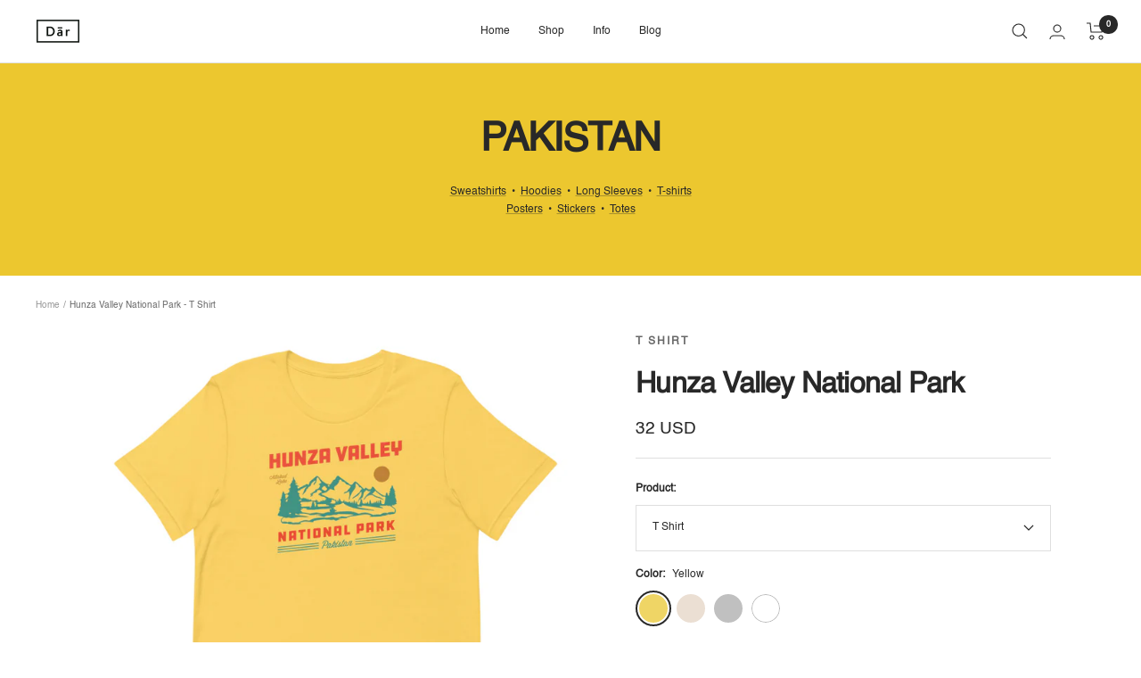

--- FILE ---
content_type: text/html; charset=utf-8
request_url: https://darcollective.com/products/hunza-valley-national-park-t-shirt
body_size: 40945
content:
<!doctype html><html class="no-js" lang="en" dir="ltr">
  <head>


  <link rel="stylesheet" href="https://obscure-escarpment-2240.herokuapp.com/stylesheets/bcpo-front.css">
  <script>var bcpo_product={"id":5710241431717,"title":"Hunza Valley National Park - T Shirt","handle":"hunza-valley-national-park-t-shirt","description":"\u003cp\u003e\u003cmeta charset=\"UTF-8\"\u003e\u003cspan\u003eHunza is a mountainous valley in the northern region of Pakistan—known for its vast mountains \u0026amp; greenery.\u003c\/span\u003e\u003c\/p\u003e","published_at":"2020-09-29T20:57:02-05:00","created_at":"2020-09-29T20:56:51-05:00","vendor":"Pakistan","type":"t shirt","tags":["__tab1:sizing-chart-t-shirt","pakistan","pakistan apparel","pakistan t shirt","t shirt"],"price":3200,"price_min":3200,"price_max":3700,"available":true,"price_varies":true,"compare_at_price":null,"compare_at_price_min":0,"compare_at_price_max":0,"compare_at_price_varies":false,"variants":[{"id":36459425923237,"title":"Yellow \/ S","option1":"Yellow","option2":"S","option3":null,"sku":"2569271_4181","requires_shipping":true,"taxable":true,"featured_image":{"id":19341423935653,"product_id":5710241431717,"position":1,"created_at":"2020-09-29T20:56:55-05:00","updated_at":"2020-09-29T20:56:55-05:00","alt":null,"width":1000,"height":1000,"src":"\/\/darcollective.com\/cdn\/shop\/products\/mockup-9ec4868e.jpg?v=1601431015","variant_ids":[36459425759397,36459425792165,36459425824933,36459425857701,36459425890469,36459425923237,36459425956005]},"available":true,"name":"Hunza Valley National Park - T Shirt - Yellow \/ S","public_title":"Yellow \/ S","options":["Yellow","S"],"price":3200,"weight":130,"compare_at_price":null,"inventory_management":"shopify","barcode":null,"featured_media":{"alt":null,"id":11516573745317,"position":1,"preview_image":{"aspect_ratio":1.0,"height":1000,"width":1000,"src":"\/\/darcollective.com\/cdn\/shop\/products\/mockup-9ec4868e.jpg?v=1601431015"}},"requires_selling_plan":false,"selling_plan_allocations":[]},{"id":36459425890469,"title":"Yellow \/ M","option1":"Yellow","option2":"M","option3":null,"sku":"2569271_4182","requires_shipping":true,"taxable":true,"featured_image":{"id":19341423935653,"product_id":5710241431717,"position":1,"created_at":"2020-09-29T20:56:55-05:00","updated_at":"2020-09-29T20:56:55-05:00","alt":null,"width":1000,"height":1000,"src":"\/\/darcollective.com\/cdn\/shop\/products\/mockup-9ec4868e.jpg?v=1601431015","variant_ids":[36459425759397,36459425792165,36459425824933,36459425857701,36459425890469,36459425923237,36459425956005]},"available":true,"name":"Hunza Valley National Park - T Shirt - Yellow \/ M","public_title":"Yellow \/ M","options":["Yellow","M"],"price":3200,"weight":142,"compare_at_price":null,"inventory_management":"shopify","barcode":null,"featured_media":{"alt":null,"id":11516573745317,"position":1,"preview_image":{"aspect_ratio":1.0,"height":1000,"width":1000,"src":"\/\/darcollective.com\/cdn\/shop\/products\/mockup-9ec4868e.jpg?v=1601431015"}},"requires_selling_plan":false,"selling_plan_allocations":[]},{"id":36459425857701,"title":"Yellow \/ L","option1":"Yellow","option2":"L","option3":null,"sku":"2569271_4183","requires_shipping":true,"taxable":true,"featured_image":{"id":19341423935653,"product_id":5710241431717,"position":1,"created_at":"2020-09-29T20:56:55-05:00","updated_at":"2020-09-29T20:56:55-05:00","alt":null,"width":1000,"height":1000,"src":"\/\/darcollective.com\/cdn\/shop\/products\/mockup-9ec4868e.jpg?v=1601431015","variant_ids":[36459425759397,36459425792165,36459425824933,36459425857701,36459425890469,36459425923237,36459425956005]},"available":true,"name":"Hunza Valley National Park - T Shirt - Yellow \/ L","public_title":"Yellow \/ L","options":["Yellow","L"],"price":3200,"weight":164,"compare_at_price":null,"inventory_management":"shopify","barcode":null,"featured_media":{"alt":null,"id":11516573745317,"position":1,"preview_image":{"aspect_ratio":1.0,"height":1000,"width":1000,"src":"\/\/darcollective.com\/cdn\/shop\/products\/mockup-9ec4868e.jpg?v=1601431015"}},"requires_selling_plan":false,"selling_plan_allocations":[]},{"id":36459425956005,"title":"Yellow \/ XL","option1":"Yellow","option2":"XL","option3":null,"sku":"2569271_4184","requires_shipping":true,"taxable":true,"featured_image":{"id":19341423935653,"product_id":5710241431717,"position":1,"created_at":"2020-09-29T20:56:55-05:00","updated_at":"2020-09-29T20:56:55-05:00","alt":null,"width":1000,"height":1000,"src":"\/\/darcollective.com\/cdn\/shop\/products\/mockup-9ec4868e.jpg?v=1601431015","variant_ids":[36459425759397,36459425792165,36459425824933,36459425857701,36459425890469,36459425923237,36459425956005]},"available":true,"name":"Hunza Valley National Park - T Shirt - Yellow \/ XL","public_title":"Yellow \/ XL","options":["Yellow","XL"],"price":3200,"weight":170,"compare_at_price":null,"inventory_management":"shopify","barcode":null,"featured_media":{"alt":null,"id":11516573745317,"position":1,"preview_image":{"aspect_ratio":1.0,"height":1000,"width":1000,"src":"\/\/darcollective.com\/cdn\/shop\/products\/mockup-9ec4868e.jpg?v=1601431015"}},"requires_selling_plan":false,"selling_plan_allocations":[]},{"id":36459425759397,"title":"Yellow \/ 2XL","option1":"Yellow","option2":"2XL","option3":null,"sku":"2569271_4185","requires_shipping":true,"taxable":true,"featured_image":{"id":19341423935653,"product_id":5710241431717,"position":1,"created_at":"2020-09-29T20:56:55-05:00","updated_at":"2020-09-29T20:56:55-05:00","alt":null,"width":1000,"height":1000,"src":"\/\/darcollective.com\/cdn\/shop\/products\/mockup-9ec4868e.jpg?v=1601431015","variant_ids":[36459425759397,36459425792165,36459425824933,36459425857701,36459425890469,36459425923237,36459425956005]},"available":true,"name":"Hunza Valley National Park - T Shirt - Yellow \/ 2XL","public_title":"Yellow \/ 2XL","options":["Yellow","2XL"],"price":3400,"weight":201,"compare_at_price":null,"inventory_management":"shopify","barcode":null,"featured_media":{"alt":null,"id":11516573745317,"position":1,"preview_image":{"aspect_ratio":1.0,"height":1000,"width":1000,"src":"\/\/darcollective.com\/cdn\/shop\/products\/mockup-9ec4868e.jpg?v=1601431015"}},"requires_selling_plan":false,"selling_plan_allocations":[]},{"id":36459425792165,"title":"Yellow \/ 3XL","option1":"Yellow","option2":"3XL","option3":null,"sku":"2569271_5308","requires_shipping":true,"taxable":true,"featured_image":{"id":19341423935653,"product_id":5710241431717,"position":1,"created_at":"2020-09-29T20:56:55-05:00","updated_at":"2020-09-29T20:56:55-05:00","alt":null,"width":1000,"height":1000,"src":"\/\/darcollective.com\/cdn\/shop\/products\/mockup-9ec4868e.jpg?v=1601431015","variant_ids":[36459425759397,36459425792165,36459425824933,36459425857701,36459425890469,36459425923237,36459425956005]},"available":true,"name":"Hunza Valley National Park - T Shirt - Yellow \/ 3XL","public_title":"Yellow \/ 3XL","options":["Yellow","3XL"],"price":3500,"weight":213,"compare_at_price":null,"inventory_management":"shopify","barcode":null,"featured_media":{"alt":null,"id":11516573745317,"position":1,"preview_image":{"aspect_ratio":1.0,"height":1000,"width":1000,"src":"\/\/darcollective.com\/cdn\/shop\/products\/mockup-9ec4868e.jpg?v=1601431015"}},"requires_selling_plan":false,"selling_plan_allocations":[]},{"id":36459425824933,"title":"Yellow \/ 4XL","option1":"Yellow","option2":"4XL","option3":null,"sku":"2569271_5323","requires_shipping":true,"taxable":true,"featured_image":{"id":19341423935653,"product_id":5710241431717,"position":1,"created_at":"2020-09-29T20:56:55-05:00","updated_at":"2020-09-29T20:56:55-05:00","alt":null,"width":1000,"height":1000,"src":"\/\/darcollective.com\/cdn\/shop\/products\/mockup-9ec4868e.jpg?v=1601431015","variant_ids":[36459425759397,36459425792165,36459425824933,36459425857701,36459425890469,36459425923237,36459425956005]},"available":true,"name":"Hunza Valley National Park - T Shirt - Yellow \/ 4XL","public_title":"Yellow \/ 4XL","options":["Yellow","4XL"],"price":3700,"weight":255,"compare_at_price":null,"inventory_management":"shopify","barcode":null,"featured_media":{"alt":null,"id":11516573745317,"position":1,"preview_image":{"aspect_ratio":1.0,"height":1000,"width":1000,"src":"\/\/darcollective.com\/cdn\/shop\/products\/mockup-9ec4868e.jpg?v=1601431015"}},"requires_selling_plan":false,"selling_plan_allocations":[]},{"id":36459425530021,"title":"Soft Cream \/ S","option1":"Soft Cream","option2":"S","option3":null,"sku":"2569271_4151","requires_shipping":true,"taxable":true,"featured_image":{"id":19341424689317,"product_id":5710241431717,"position":2,"created_at":"2020-09-29T20:56:57-05:00","updated_at":"2020-09-29T20:56:57-05:00","alt":null,"width":1000,"height":1000,"src":"\/\/darcollective.com\/cdn\/shop\/products\/mockup-e1a72df6.jpg?v=1601431017","variant_ids":[36459425235109,36459425300645,36459425366181,36459425431717,36459425497253,36459425530021,36459425562789]},"available":true,"name":"Hunza Valley National Park - T Shirt - Soft Cream \/ S","public_title":"Soft Cream \/ S","options":["Soft Cream","S"],"price":3200,"weight":130,"compare_at_price":null,"inventory_management":"shopify","barcode":null,"featured_media":{"alt":null,"id":11516574597285,"position":2,"preview_image":{"aspect_ratio":1.0,"height":1000,"width":1000,"src":"\/\/darcollective.com\/cdn\/shop\/products\/mockup-e1a72df6.jpg?v=1601431017"}},"requires_selling_plan":false,"selling_plan_allocations":[]},{"id":36459425497253,"title":"Soft Cream \/ M","option1":"Soft Cream","option2":"M","option3":null,"sku":"2569271_4152","requires_shipping":true,"taxable":true,"featured_image":{"id":19341424689317,"product_id":5710241431717,"position":2,"created_at":"2020-09-29T20:56:57-05:00","updated_at":"2020-09-29T20:56:57-05:00","alt":null,"width":1000,"height":1000,"src":"\/\/darcollective.com\/cdn\/shop\/products\/mockup-e1a72df6.jpg?v=1601431017","variant_ids":[36459425235109,36459425300645,36459425366181,36459425431717,36459425497253,36459425530021,36459425562789]},"available":true,"name":"Hunza Valley National Park - T Shirt - Soft Cream \/ M","public_title":"Soft Cream \/ M","options":["Soft Cream","M"],"price":3200,"weight":142,"compare_at_price":null,"inventory_management":"shopify","barcode":null,"featured_media":{"alt":null,"id":11516574597285,"position":2,"preview_image":{"aspect_ratio":1.0,"height":1000,"width":1000,"src":"\/\/darcollective.com\/cdn\/shop\/products\/mockup-e1a72df6.jpg?v=1601431017"}},"requires_selling_plan":false,"selling_plan_allocations":[]},{"id":36459425431717,"title":"Soft Cream \/ L","option1":"Soft Cream","option2":"L","option3":null,"sku":"2569271_4153","requires_shipping":true,"taxable":true,"featured_image":{"id":19341424689317,"product_id":5710241431717,"position":2,"created_at":"2020-09-29T20:56:57-05:00","updated_at":"2020-09-29T20:56:57-05:00","alt":null,"width":1000,"height":1000,"src":"\/\/darcollective.com\/cdn\/shop\/products\/mockup-e1a72df6.jpg?v=1601431017","variant_ids":[36459425235109,36459425300645,36459425366181,36459425431717,36459425497253,36459425530021,36459425562789]},"available":true,"name":"Hunza Valley National Park - T Shirt - Soft Cream \/ L","public_title":"Soft Cream \/ L","options":["Soft Cream","L"],"price":3200,"weight":164,"compare_at_price":null,"inventory_management":"shopify","barcode":null,"featured_media":{"alt":null,"id":11516574597285,"position":2,"preview_image":{"aspect_ratio":1.0,"height":1000,"width":1000,"src":"\/\/darcollective.com\/cdn\/shop\/products\/mockup-e1a72df6.jpg?v=1601431017"}},"requires_selling_plan":false,"selling_plan_allocations":[]},{"id":36459425562789,"title":"Soft Cream \/ XL","option1":"Soft Cream","option2":"XL","option3":null,"sku":"2569271_4154","requires_shipping":true,"taxable":true,"featured_image":{"id":19341424689317,"product_id":5710241431717,"position":2,"created_at":"2020-09-29T20:56:57-05:00","updated_at":"2020-09-29T20:56:57-05:00","alt":null,"width":1000,"height":1000,"src":"\/\/darcollective.com\/cdn\/shop\/products\/mockup-e1a72df6.jpg?v=1601431017","variant_ids":[36459425235109,36459425300645,36459425366181,36459425431717,36459425497253,36459425530021,36459425562789]},"available":true,"name":"Hunza Valley National Park - T Shirt - Soft Cream \/ XL","public_title":"Soft Cream \/ XL","options":["Soft Cream","XL"],"price":3200,"weight":170,"compare_at_price":null,"inventory_management":"shopify","barcode":null,"featured_media":{"alt":null,"id":11516574597285,"position":2,"preview_image":{"aspect_ratio":1.0,"height":1000,"width":1000,"src":"\/\/darcollective.com\/cdn\/shop\/products\/mockup-e1a72df6.jpg?v=1601431017"}},"requires_selling_plan":false,"selling_plan_allocations":[]},{"id":36459425235109,"title":"Soft Cream \/ 2XL","option1":"Soft Cream","option2":"2XL","option3":null,"sku":"2569271_4155","requires_shipping":true,"taxable":true,"featured_image":{"id":19341424689317,"product_id":5710241431717,"position":2,"created_at":"2020-09-29T20:56:57-05:00","updated_at":"2020-09-29T20:56:57-05:00","alt":null,"width":1000,"height":1000,"src":"\/\/darcollective.com\/cdn\/shop\/products\/mockup-e1a72df6.jpg?v=1601431017","variant_ids":[36459425235109,36459425300645,36459425366181,36459425431717,36459425497253,36459425530021,36459425562789]},"available":true,"name":"Hunza Valley National Park - T Shirt - Soft Cream \/ 2XL","public_title":"Soft Cream \/ 2XL","options":["Soft Cream","2XL"],"price":3400,"weight":201,"compare_at_price":null,"inventory_management":"shopify","barcode":null,"featured_media":{"alt":null,"id":11516574597285,"position":2,"preview_image":{"aspect_ratio":1.0,"height":1000,"width":1000,"src":"\/\/darcollective.com\/cdn\/shop\/products\/mockup-e1a72df6.jpg?v=1601431017"}},"requires_selling_plan":false,"selling_plan_allocations":[]},{"id":36459425300645,"title":"Soft Cream \/ 3XL","option1":"Soft Cream","option2":"3XL","option3":null,"sku":"2569271_5305","requires_shipping":true,"taxable":true,"featured_image":{"id":19341424689317,"product_id":5710241431717,"position":2,"created_at":"2020-09-29T20:56:57-05:00","updated_at":"2020-09-29T20:56:57-05:00","alt":null,"width":1000,"height":1000,"src":"\/\/darcollective.com\/cdn\/shop\/products\/mockup-e1a72df6.jpg?v=1601431017","variant_ids":[36459425235109,36459425300645,36459425366181,36459425431717,36459425497253,36459425530021,36459425562789]},"available":true,"name":"Hunza Valley National Park - T Shirt - Soft Cream \/ 3XL","public_title":"Soft Cream \/ 3XL","options":["Soft Cream","3XL"],"price":3500,"weight":213,"compare_at_price":null,"inventory_management":"shopify","barcode":null,"featured_media":{"alt":null,"id":11516574597285,"position":2,"preview_image":{"aspect_ratio":1.0,"height":1000,"width":1000,"src":"\/\/darcollective.com\/cdn\/shop\/products\/mockup-e1a72df6.jpg?v=1601431017"}},"requires_selling_plan":false,"selling_plan_allocations":[]},{"id":36459425366181,"title":"Soft Cream \/ 4XL","option1":"Soft Cream","option2":"4XL","option3":null,"sku":"2569271_5320","requires_shipping":true,"taxable":true,"featured_image":{"id":19341424689317,"product_id":5710241431717,"position":2,"created_at":"2020-09-29T20:56:57-05:00","updated_at":"2020-09-29T20:56:57-05:00","alt":null,"width":1000,"height":1000,"src":"\/\/darcollective.com\/cdn\/shop\/products\/mockup-e1a72df6.jpg?v=1601431017","variant_ids":[36459425235109,36459425300645,36459425366181,36459425431717,36459425497253,36459425530021,36459425562789]},"available":true,"name":"Hunza Valley National Park - T Shirt - Soft Cream \/ 4XL","public_title":"Soft Cream \/ 4XL","options":["Soft Cream","4XL"],"price":3700,"weight":255,"compare_at_price":null,"inventory_management":"shopify","barcode":null,"featured_media":{"alt":null,"id":11516574597285,"position":2,"preview_image":{"aspect_ratio":1.0,"height":1000,"width":1000,"src":"\/\/darcollective.com\/cdn\/shop\/products\/mockup-e1a72df6.jpg?v=1601431017"}},"requires_selling_plan":false,"selling_plan_allocations":[]},{"id":36459425693861,"title":"Silver \/ S","option1":"Silver","option2":"S","option3":null,"sku":"2569271_4146","requires_shipping":true,"taxable":true,"featured_image":{"id":19341425410213,"product_id":5710241431717,"position":3,"created_at":"2020-09-29T20:56:59-05:00","updated_at":"2020-09-29T20:56:59-05:00","alt":null,"width":1000,"height":1000,"src":"\/\/darcollective.com\/cdn\/shop\/products\/mockup-5f8ab3e4.jpg?v=1601431019","variant_ids":[36459425595557,36459425628325,36459425661093,36459425693861,36459425726629]},"available":true,"name":"Hunza Valley National Park - T Shirt - Silver \/ S","public_title":"Silver \/ S","options":["Silver","S"],"price":3200,"weight":130,"compare_at_price":null,"inventory_management":"shopify","barcode":null,"featured_media":{"alt":null,"id":11516575350949,"position":3,"preview_image":{"aspect_ratio":1.0,"height":1000,"width":1000,"src":"\/\/darcollective.com\/cdn\/shop\/products\/mockup-5f8ab3e4.jpg?v=1601431019"}},"requires_selling_plan":false,"selling_plan_allocations":[]},{"id":36459425661093,"title":"Silver \/ M","option1":"Silver","option2":"M","option3":null,"sku":"2569271_4147","requires_shipping":true,"taxable":true,"featured_image":{"id":19341425410213,"product_id":5710241431717,"position":3,"created_at":"2020-09-29T20:56:59-05:00","updated_at":"2020-09-29T20:56:59-05:00","alt":null,"width":1000,"height":1000,"src":"\/\/darcollective.com\/cdn\/shop\/products\/mockup-5f8ab3e4.jpg?v=1601431019","variant_ids":[36459425595557,36459425628325,36459425661093,36459425693861,36459425726629]},"available":true,"name":"Hunza Valley National Park - T Shirt - Silver \/ M","public_title":"Silver \/ M","options":["Silver","M"],"price":3200,"weight":142,"compare_at_price":null,"inventory_management":"shopify","barcode":null,"featured_media":{"alt":null,"id":11516575350949,"position":3,"preview_image":{"aspect_ratio":1.0,"height":1000,"width":1000,"src":"\/\/darcollective.com\/cdn\/shop\/products\/mockup-5f8ab3e4.jpg?v=1601431019"}},"requires_selling_plan":false,"selling_plan_allocations":[]},{"id":36459425628325,"title":"Silver \/ L","option1":"Silver","option2":"L","option3":null,"sku":"2569271_4148","requires_shipping":true,"taxable":true,"featured_image":{"id":19341425410213,"product_id":5710241431717,"position":3,"created_at":"2020-09-29T20:56:59-05:00","updated_at":"2020-09-29T20:56:59-05:00","alt":null,"width":1000,"height":1000,"src":"\/\/darcollective.com\/cdn\/shop\/products\/mockup-5f8ab3e4.jpg?v=1601431019","variant_ids":[36459425595557,36459425628325,36459425661093,36459425693861,36459425726629]},"available":true,"name":"Hunza Valley National Park - T Shirt - Silver \/ L","public_title":"Silver \/ L","options":["Silver","L"],"price":3200,"weight":164,"compare_at_price":null,"inventory_management":"shopify","barcode":null,"featured_media":{"alt":null,"id":11516575350949,"position":3,"preview_image":{"aspect_ratio":1.0,"height":1000,"width":1000,"src":"\/\/darcollective.com\/cdn\/shop\/products\/mockup-5f8ab3e4.jpg?v=1601431019"}},"requires_selling_plan":false,"selling_plan_allocations":[]},{"id":36459425726629,"title":"Silver \/ XL","option1":"Silver","option2":"XL","option3":null,"sku":"2569271_4149","requires_shipping":true,"taxable":true,"featured_image":{"id":19341425410213,"product_id":5710241431717,"position":3,"created_at":"2020-09-29T20:56:59-05:00","updated_at":"2020-09-29T20:56:59-05:00","alt":null,"width":1000,"height":1000,"src":"\/\/darcollective.com\/cdn\/shop\/products\/mockup-5f8ab3e4.jpg?v=1601431019","variant_ids":[36459425595557,36459425628325,36459425661093,36459425693861,36459425726629]},"available":true,"name":"Hunza Valley National Park - T Shirt - Silver \/ XL","public_title":"Silver \/ XL","options":["Silver","XL"],"price":3200,"weight":170,"compare_at_price":null,"inventory_management":"shopify","barcode":null,"featured_media":{"alt":null,"id":11516575350949,"position":3,"preview_image":{"aspect_ratio":1.0,"height":1000,"width":1000,"src":"\/\/darcollective.com\/cdn\/shop\/products\/mockup-5f8ab3e4.jpg?v=1601431019"}},"requires_selling_plan":false,"selling_plan_allocations":[]},{"id":36459425595557,"title":"Silver \/ 2XL","option1":"Silver","option2":"2XL","option3":null,"sku":"2569271_4150","requires_shipping":true,"taxable":true,"featured_image":{"id":19341425410213,"product_id":5710241431717,"position":3,"created_at":"2020-09-29T20:56:59-05:00","updated_at":"2020-09-29T20:56:59-05:00","alt":null,"width":1000,"height":1000,"src":"\/\/darcollective.com\/cdn\/shop\/products\/mockup-5f8ab3e4.jpg?v=1601431019","variant_ids":[36459425595557,36459425628325,36459425661093,36459425693861,36459425726629]},"available":true,"name":"Hunza Valley National Park - T Shirt - Silver \/ 2XL","public_title":"Silver \/ 2XL","options":["Silver","2XL"],"price":3400,"weight":201,"compare_at_price":null,"inventory_management":"shopify","barcode":null,"featured_media":{"alt":null,"id":11516575350949,"position":3,"preview_image":{"aspect_ratio":1.0,"height":1000,"width":1000,"src":"\/\/darcollective.com\/cdn\/shop\/products\/mockup-5f8ab3e4.jpg?v=1601431019"}},"requires_selling_plan":false,"selling_plan_allocations":[]},{"id":36459426185381,"title":"White \/ S","option1":"White","option2":"S","option3":null,"sku":"2569271_4011","requires_shipping":true,"taxable":true,"featured_image":{"id":19341426065573,"product_id":5710241431717,"position":4,"created_at":"2020-09-29T20:57:01-05:00","updated_at":"2020-09-29T20:57:01-05:00","alt":null,"width":1000,"height":1000,"src":"\/\/darcollective.com\/cdn\/shop\/products\/mockup-526cbf0d.jpg?v=1601431021","variant_ids":[36459425988773,36459426021541,36459426087077,36459426119845,36459426152613,36459426185381,36459426218149,36459426250917]},"available":true,"name":"Hunza Valley National Park - T Shirt - White \/ S","public_title":"White \/ S","options":["White","S"],"price":3200,"weight":130,"compare_at_price":null,"inventory_management":"shopify","barcode":null,"featured_media":{"alt":null,"id":11516575973541,"position":4,"preview_image":{"aspect_ratio":1.0,"height":1000,"width":1000,"src":"\/\/darcollective.com\/cdn\/shop\/products\/mockup-526cbf0d.jpg?v=1601431021"}},"requires_selling_plan":false,"selling_plan_allocations":[]},{"id":36459426152613,"title":"White \/ M","option1":"White","option2":"M","option3":null,"sku":"2569271_4012","requires_shipping":true,"taxable":true,"featured_image":{"id":19341426065573,"product_id":5710241431717,"position":4,"created_at":"2020-09-29T20:57:01-05:00","updated_at":"2020-09-29T20:57:01-05:00","alt":null,"width":1000,"height":1000,"src":"\/\/darcollective.com\/cdn\/shop\/products\/mockup-526cbf0d.jpg?v=1601431021","variant_ids":[36459425988773,36459426021541,36459426087077,36459426119845,36459426152613,36459426185381,36459426218149,36459426250917]},"available":true,"name":"Hunza Valley National Park - T Shirt - White \/ M","public_title":"White \/ M","options":["White","M"],"price":3200,"weight":142,"compare_at_price":null,"inventory_management":"shopify","barcode":null,"featured_media":{"alt":null,"id":11516575973541,"position":4,"preview_image":{"aspect_ratio":1.0,"height":1000,"width":1000,"src":"\/\/darcollective.com\/cdn\/shop\/products\/mockup-526cbf0d.jpg?v=1601431021"}},"requires_selling_plan":false,"selling_plan_allocations":[]},{"id":36459426119845,"title":"White \/ L","option1":"White","option2":"L","option3":null,"sku":"2569271_4013","requires_shipping":true,"taxable":true,"featured_image":{"id":19341426065573,"product_id":5710241431717,"position":4,"created_at":"2020-09-29T20:57:01-05:00","updated_at":"2020-09-29T20:57:01-05:00","alt":null,"width":1000,"height":1000,"src":"\/\/darcollective.com\/cdn\/shop\/products\/mockup-526cbf0d.jpg?v=1601431021","variant_ids":[36459425988773,36459426021541,36459426087077,36459426119845,36459426152613,36459426185381,36459426218149,36459426250917]},"available":true,"name":"Hunza Valley National Park - T Shirt - White \/ L","public_title":"White \/ L","options":["White","L"],"price":3200,"weight":164,"compare_at_price":null,"inventory_management":"shopify","barcode":null,"featured_media":{"alt":null,"id":11516575973541,"position":4,"preview_image":{"aspect_ratio":1.0,"height":1000,"width":1000,"src":"\/\/darcollective.com\/cdn\/shop\/products\/mockup-526cbf0d.jpg?v=1601431021"}},"requires_selling_plan":false,"selling_plan_allocations":[]},{"id":36459426218149,"title":"White \/ XL","option1":"White","option2":"XL","option3":null,"sku":"2569271_4014","requires_shipping":true,"taxable":true,"featured_image":{"id":19341426065573,"product_id":5710241431717,"position":4,"created_at":"2020-09-29T20:57:01-05:00","updated_at":"2020-09-29T20:57:01-05:00","alt":null,"width":1000,"height":1000,"src":"\/\/darcollective.com\/cdn\/shop\/products\/mockup-526cbf0d.jpg?v=1601431021","variant_ids":[36459425988773,36459426021541,36459426087077,36459426119845,36459426152613,36459426185381,36459426218149,36459426250917]},"available":true,"name":"Hunza Valley National Park - T Shirt - White \/ XL","public_title":"White \/ XL","options":["White","XL"],"price":3200,"weight":170,"compare_at_price":null,"inventory_management":"shopify","barcode":null,"featured_media":{"alt":null,"id":11516575973541,"position":4,"preview_image":{"aspect_ratio":1.0,"height":1000,"width":1000,"src":"\/\/darcollective.com\/cdn\/shop\/products\/mockup-526cbf0d.jpg?v=1601431021"}},"requires_selling_plan":false,"selling_plan_allocations":[]},{"id":36459425988773,"title":"White \/ 2XL","option1":"White","option2":"2XL","option3":null,"sku":"2569271_4015","requires_shipping":true,"taxable":true,"featured_image":{"id":19341426065573,"product_id":5710241431717,"position":4,"created_at":"2020-09-29T20:57:01-05:00","updated_at":"2020-09-29T20:57:01-05:00","alt":null,"width":1000,"height":1000,"src":"\/\/darcollective.com\/cdn\/shop\/products\/mockup-526cbf0d.jpg?v=1601431021","variant_ids":[36459425988773,36459426021541,36459426087077,36459426119845,36459426152613,36459426185381,36459426218149,36459426250917]},"available":true,"name":"Hunza Valley National Park - T Shirt - White \/ 2XL","public_title":"White \/ 2XL","options":["White","2XL"],"price":3400,"weight":201,"compare_at_price":null,"inventory_management":"shopify","barcode":null,"featured_media":{"alt":null,"id":11516575973541,"position":4,"preview_image":{"aspect_ratio":1.0,"height":1000,"width":1000,"src":"\/\/darcollective.com\/cdn\/shop\/products\/mockup-526cbf0d.jpg?v=1601431021"}},"requires_selling_plan":false,"selling_plan_allocations":[]},{"id":36459426021541,"title":"White \/ 3XL","option1":"White","option2":"3XL","option3":null,"sku":"2569271_5294","requires_shipping":true,"taxable":true,"featured_image":{"id":19341426065573,"product_id":5710241431717,"position":4,"created_at":"2020-09-29T20:57:01-05:00","updated_at":"2020-09-29T20:57:01-05:00","alt":null,"width":1000,"height":1000,"src":"\/\/darcollective.com\/cdn\/shop\/products\/mockup-526cbf0d.jpg?v=1601431021","variant_ids":[36459425988773,36459426021541,36459426087077,36459426119845,36459426152613,36459426185381,36459426218149,36459426250917]},"available":true,"name":"Hunza Valley National Park - T Shirt - White \/ 3XL","public_title":"White \/ 3XL","options":["White","3XL"],"price":3500,"weight":213,"compare_at_price":null,"inventory_management":"shopify","barcode":null,"featured_media":{"alt":null,"id":11516575973541,"position":4,"preview_image":{"aspect_ratio":1.0,"height":1000,"width":1000,"src":"\/\/darcollective.com\/cdn\/shop\/products\/mockup-526cbf0d.jpg?v=1601431021"}},"requires_selling_plan":false,"selling_plan_allocations":[]},{"id":36459426087077,"title":"White \/ 4XL","option1":"White","option2":"4XL","option3":null,"sku":"2569271_5309","requires_shipping":true,"taxable":true,"featured_image":{"id":19341426065573,"product_id":5710241431717,"position":4,"created_at":"2020-09-29T20:57:01-05:00","updated_at":"2020-09-29T20:57:01-05:00","alt":null,"width":1000,"height":1000,"src":"\/\/darcollective.com\/cdn\/shop\/products\/mockup-526cbf0d.jpg?v=1601431021","variant_ids":[36459425988773,36459426021541,36459426087077,36459426119845,36459426152613,36459426185381,36459426218149,36459426250917]},"available":true,"name":"Hunza Valley National Park - T Shirt - White \/ 4XL","public_title":"White \/ 4XL","options":["White","4XL"],"price":3700,"weight":255,"compare_at_price":null,"inventory_management":"shopify","barcode":null,"featured_media":{"alt":null,"id":11516575973541,"position":4,"preview_image":{"aspect_ratio":1.0,"height":1000,"width":1000,"src":"\/\/darcollective.com\/cdn\/shop\/products\/mockup-526cbf0d.jpg?v=1601431021"}},"requires_selling_plan":false,"selling_plan_allocations":[]},{"id":36459426250917,"title":"White \/ XS","option1":"White","option2":"XS","option3":null,"sku":"2569271_9526","requires_shipping":true,"taxable":true,"featured_image":{"id":19341426065573,"product_id":5710241431717,"position":4,"created_at":"2020-09-29T20:57:01-05:00","updated_at":"2020-09-29T20:57:01-05:00","alt":null,"width":1000,"height":1000,"src":"\/\/darcollective.com\/cdn\/shop\/products\/mockup-526cbf0d.jpg?v=1601431021","variant_ids":[36459425988773,36459426021541,36459426087077,36459426119845,36459426152613,36459426185381,36459426218149,36459426250917]},"available":true,"name":"Hunza Valley National Park - T Shirt - White \/ XS","public_title":"White \/ XS","options":["White","XS"],"price":3200,"weight":102,"compare_at_price":null,"inventory_management":"shopify","barcode":null,"featured_media":{"alt":null,"id":11516575973541,"position":4,"preview_image":{"aspect_ratio":1.0,"height":1000,"width":1000,"src":"\/\/darcollective.com\/cdn\/shop\/products\/mockup-526cbf0d.jpg?v=1601431021"}},"requires_selling_plan":false,"selling_plan_allocations":[]}],"images":["\/\/darcollective.com\/cdn\/shop\/products\/mockup-9ec4868e.jpg?v=1601431015","\/\/darcollective.com\/cdn\/shop\/products\/mockup-e1a72df6.jpg?v=1601431017","\/\/darcollective.com\/cdn\/shop\/products\/mockup-5f8ab3e4.jpg?v=1601431019","\/\/darcollective.com\/cdn\/shop\/products\/mockup-526cbf0d.jpg?v=1601431021"],"featured_image":"\/\/darcollective.com\/cdn\/shop\/products\/mockup-9ec4868e.jpg?v=1601431015","options":["Color","Size"],"media":[{"alt":null,"id":11516573745317,"position":1,"preview_image":{"aspect_ratio":1.0,"height":1000,"width":1000,"src":"\/\/darcollective.com\/cdn\/shop\/products\/mockup-9ec4868e.jpg?v=1601431015"},"aspect_ratio":1.0,"height":1000,"media_type":"image","src":"\/\/darcollective.com\/cdn\/shop\/products\/mockup-9ec4868e.jpg?v=1601431015","width":1000},{"alt":null,"id":11516574597285,"position":2,"preview_image":{"aspect_ratio":1.0,"height":1000,"width":1000,"src":"\/\/darcollective.com\/cdn\/shop\/products\/mockup-e1a72df6.jpg?v=1601431017"},"aspect_ratio":1.0,"height":1000,"media_type":"image","src":"\/\/darcollective.com\/cdn\/shop\/products\/mockup-e1a72df6.jpg?v=1601431017","width":1000},{"alt":null,"id":11516575350949,"position":3,"preview_image":{"aspect_ratio":1.0,"height":1000,"width":1000,"src":"\/\/darcollective.com\/cdn\/shop\/products\/mockup-5f8ab3e4.jpg?v=1601431019"},"aspect_ratio":1.0,"height":1000,"media_type":"image","src":"\/\/darcollective.com\/cdn\/shop\/products\/mockup-5f8ab3e4.jpg?v=1601431019","width":1000},{"alt":null,"id":11516575973541,"position":4,"preview_image":{"aspect_ratio":1.0,"height":1000,"width":1000,"src":"\/\/darcollective.com\/cdn\/shop\/products\/mockup-526cbf0d.jpg?v=1601431021"},"aspect_ratio":1.0,"height":1000,"media_type":"image","src":"\/\/darcollective.com\/cdn\/shop\/products\/mockup-526cbf0d.jpg?v=1601431021","width":1000}],"requires_selling_plan":false,"selling_plan_groups":[],"content":"\u003cp\u003e\u003cmeta charset=\"UTF-8\"\u003e\u003cspan\u003eHunza is a mountainous valley in the northern region of Pakistan—known for its vast mountains \u0026amp; greenery.\u003c\/span\u003e\u003c\/p\u003e"};  var bcpo_settings={"shop_currency":"USD","money_format2":"${{amount}} USD","money_format_without_currency":"${{amount}}"};var inventory_quantity = [];inventory_quantity.push(9998);inventory_quantity.push(9998);inventory_quantity.push(9998);inventory_quantity.push(9997);inventory_quantity.push(9999);inventory_quantity.push(9999);inventory_quantity.push(9999);inventory_quantity.push(9999);inventory_quantity.push(9996);inventory_quantity.push(9999);inventory_quantity.push(9998);inventory_quantity.push(9999);inventory_quantity.push(9999);inventory_quantity.push(9999);inventory_quantity.push(9999);inventory_quantity.push(9999);inventory_quantity.push(9999);inventory_quantity.push(9999);inventory_quantity.push(9999);inventory_quantity.push(9999);inventory_quantity.push(9999);inventory_quantity.push(9999);inventory_quantity.push(9999);inventory_quantity.push(9999);inventory_quantity.push(9999);inventory_quantity.push(9999);inventory_quantity.push(9999);if(bcpo_product) { for (var i = 0; i < bcpo_product.variants.length; i += 1) { bcpo_product.variants[i].inventory_quantity = inventory_quantity[i]; }}window.bcpo = window.bcpo || {}; bcpo.cart = {"note":null,"attributes":{},"original_total_price":0,"total_price":0,"total_discount":0,"total_weight":0.0,"item_count":0,"items":[],"requires_shipping":false,"currency":"USD","items_subtotal_price":0,"cart_level_discount_applications":[],"checkout_charge_amount":0}; bcpo.ogFormData = FormData;</script>
    
    <meta name="google-site-verification" content="RAeGJge-IcKVnWpz6MG5QMh9boHBHTiA6Uv5jGc0W8w" />
    
    <!-- Global site tag (gtag.js) - Google Analytics -->
<script async src="https://www.googletagmanager.com/gtag/js?id=G-RGW320Y0NQ"></script>
<script>
  window.dataLayer = window.dataLayer || [];
  function gtag(){dataLayer.push(arguments);}
  gtag('js', new Date());

  gtag('config', 'G-RGW320Y0NQ');

  window.Samita = window.Samita || {}
  Samita.ProductLabelsParams = Samita.ProductLabelsParams || {}
Samita.ProductLabelsParams.selectors = {
  productElementSelectors: [".product"]
}
</script>
    
    <meta name="facebook-domain-verification" content="1y5ytejisoq9wo1p1n1ep961apq39d" />
    <meta charset="utf-8">
    <meta name="viewport" content="width=device-width, initial-scale=1.0, height=device-height, minimum-scale=1.0, maximum-scale=1.0">
    <meta name="theme-color" content="#ffffff">

    <title>Hunza Valley National Park - T Shirt</title><meta name="description" content="Hunza is a mountainous valley in the northern region of Pakistan—known for its vast mountains &amp;amp; greenery."><link rel="canonical" href="https://darcollective.com/products/hunza-valley-national-park-t-shirt"><link rel="preconnect" href="https://cdn.shopify.com">
    <link rel="dns-prefetch" href="https://productreviews.shopifycdn.com">
    <link rel="dns-prefetch" href="https://www.google-analytics.com"><link rel="preload" as="style" href="//darcollective.com/cdn/shop/t/18/assets/theme.css?v=36699615525399705101670648735">
    <link rel="preload" as="script" href="//darcollective.com/cdn/shop/t/18/assets/vendor.js?v=31715688253868339281670267985">
    <link rel="preload" as="script" href="//darcollective.com/cdn/shop/t/18/assets/theme.js?v=46195366861937527821670267985"><link rel="preload" as="fetch" href="/products/hunza-valley-national-park-t-shirt.js" crossorigin>
      <link rel="preload" as="image" imagesizes="(max-width: 999px) calc(100vw - 48px), 640px" imagesrcset="//darcollective.com/cdn/shop/products/mockup-9ec4868e_400x.jpg?v=1601431015 400w, //darcollective.com/cdn/shop/products/mockup-9ec4868e_500x.jpg?v=1601431015 500w, //darcollective.com/cdn/shop/products/mockup-9ec4868e_600x.jpg?v=1601431015 600w, //darcollective.com/cdn/shop/products/mockup-9ec4868e_700x.jpg?v=1601431015 700w, //darcollective.com/cdn/shop/products/mockup-9ec4868e_800x.jpg?v=1601431015 800w, //darcollective.com/cdn/shop/products/mockup-9ec4868e_900x.jpg?v=1601431015 900w, //darcollective.com/cdn/shop/products/mockup-9ec4868e_1000x.jpg?v=1601431015 1000w
"><link rel="preload" as="script" href="//darcollective.com/cdn/shop/t/18/assets/flickity.js?v=176646718982628074891670267985"><meta property="og:type" content="product">
  <meta property="og:title" content="Hunza Valley National Park - T Shirt">
  <meta property="product:price:amount" content="32">
  <meta property="product:price:currency" content="USD"><meta property="og:image" content="http://darcollective.com/cdn/shop/products/mockup-9ec4868e.jpg?v=1601431015">
  <meta property="og:image:secure_url" content="https://darcollective.com/cdn/shop/products/mockup-9ec4868e.jpg?v=1601431015">
  <meta property="og:image:width" content="1000">
  <meta property="og:image:height" content="1000"><meta property="og:description" content="Hunza is a mountainous valley in the northern region of Pakistan—known for its vast mountains &amp;amp; greenery."><meta property="og:url" content="https://darcollective.com/products/hunza-valley-national-park-t-shirt">
<meta property="og:site_name" content="Dār Collective"><meta name="twitter:card" content="summary"><meta name="twitter:title" content="Hunza Valley National Park - T Shirt">
  <meta name="twitter:description" content="Hunza is a mountainous valley in the northern region of Pakistan—known for its vast mountains &amp;amp; greenery."><meta name="twitter:image" content="https://darcollective.com/cdn/shop/products/mockup-9ec4868e_1200x1200_crop_center.jpg?v=1601431015">
  <meta name="twitter:image:alt" content="">
    
  <script type="application/ld+json">
  {
    "@context": "https://schema.org",
    "@type": "Product",
    "offers": [{
          "@type": "Offer",
          "name": "Yellow \/ S",
          "availability":"https://schema.org/InStock",
          "price": 32.0,
          "priceCurrency": "USD",
          "priceValidUntil": "2026-01-30","sku": "2569271_4181","url": "/products/hunza-valley-national-park-t-shirt?variant=36459425923237"
        },
{
          "@type": "Offer",
          "name": "Yellow \/ M",
          "availability":"https://schema.org/InStock",
          "price": 32.0,
          "priceCurrency": "USD",
          "priceValidUntil": "2026-01-30","sku": "2569271_4182","url": "/products/hunza-valley-national-park-t-shirt?variant=36459425890469"
        },
{
          "@type": "Offer",
          "name": "Yellow \/ L",
          "availability":"https://schema.org/InStock",
          "price": 32.0,
          "priceCurrency": "USD",
          "priceValidUntil": "2026-01-30","sku": "2569271_4183","url": "/products/hunza-valley-national-park-t-shirt?variant=36459425857701"
        },
{
          "@type": "Offer",
          "name": "Yellow \/ XL",
          "availability":"https://schema.org/InStock",
          "price": 32.0,
          "priceCurrency": "USD",
          "priceValidUntil": "2026-01-30","sku": "2569271_4184","url": "/products/hunza-valley-national-park-t-shirt?variant=36459425956005"
        },
{
          "@type": "Offer",
          "name": "Yellow \/ 2XL",
          "availability":"https://schema.org/InStock",
          "price": 34.0,
          "priceCurrency": "USD",
          "priceValidUntil": "2026-01-30","sku": "2569271_4185","url": "/products/hunza-valley-national-park-t-shirt?variant=36459425759397"
        },
{
          "@type": "Offer",
          "name": "Yellow \/ 3XL",
          "availability":"https://schema.org/InStock",
          "price": 35.0,
          "priceCurrency": "USD",
          "priceValidUntil": "2026-01-30","sku": "2569271_5308","url": "/products/hunza-valley-national-park-t-shirt?variant=36459425792165"
        },
{
          "@type": "Offer",
          "name": "Yellow \/ 4XL",
          "availability":"https://schema.org/InStock",
          "price": 37.0,
          "priceCurrency": "USD",
          "priceValidUntil": "2026-01-30","sku": "2569271_5323","url": "/products/hunza-valley-national-park-t-shirt?variant=36459425824933"
        },
{
          "@type": "Offer",
          "name": "Soft Cream \/ S",
          "availability":"https://schema.org/InStock",
          "price": 32.0,
          "priceCurrency": "USD",
          "priceValidUntil": "2026-01-30","sku": "2569271_4151","url": "/products/hunza-valley-national-park-t-shirt?variant=36459425530021"
        },
{
          "@type": "Offer",
          "name": "Soft Cream \/ M",
          "availability":"https://schema.org/InStock",
          "price": 32.0,
          "priceCurrency": "USD",
          "priceValidUntil": "2026-01-30","sku": "2569271_4152","url": "/products/hunza-valley-national-park-t-shirt?variant=36459425497253"
        },
{
          "@type": "Offer",
          "name": "Soft Cream \/ L",
          "availability":"https://schema.org/InStock",
          "price": 32.0,
          "priceCurrency": "USD",
          "priceValidUntil": "2026-01-30","sku": "2569271_4153","url": "/products/hunza-valley-national-park-t-shirt?variant=36459425431717"
        },
{
          "@type": "Offer",
          "name": "Soft Cream \/ XL",
          "availability":"https://schema.org/InStock",
          "price": 32.0,
          "priceCurrency": "USD",
          "priceValidUntil": "2026-01-30","sku": "2569271_4154","url": "/products/hunza-valley-national-park-t-shirt?variant=36459425562789"
        },
{
          "@type": "Offer",
          "name": "Soft Cream \/ 2XL",
          "availability":"https://schema.org/InStock",
          "price": 34.0,
          "priceCurrency": "USD",
          "priceValidUntil": "2026-01-30","sku": "2569271_4155","url": "/products/hunza-valley-national-park-t-shirt?variant=36459425235109"
        },
{
          "@type": "Offer",
          "name": "Soft Cream \/ 3XL",
          "availability":"https://schema.org/InStock",
          "price": 35.0,
          "priceCurrency": "USD",
          "priceValidUntil": "2026-01-30","sku": "2569271_5305","url": "/products/hunza-valley-national-park-t-shirt?variant=36459425300645"
        },
{
          "@type": "Offer",
          "name": "Soft Cream \/ 4XL",
          "availability":"https://schema.org/InStock",
          "price": 37.0,
          "priceCurrency": "USD",
          "priceValidUntil": "2026-01-30","sku": "2569271_5320","url": "/products/hunza-valley-national-park-t-shirt?variant=36459425366181"
        },
{
          "@type": "Offer",
          "name": "Silver \/ S",
          "availability":"https://schema.org/InStock",
          "price": 32.0,
          "priceCurrency": "USD",
          "priceValidUntil": "2026-01-30","sku": "2569271_4146","url": "/products/hunza-valley-national-park-t-shirt?variant=36459425693861"
        },
{
          "@type": "Offer",
          "name": "Silver \/ M",
          "availability":"https://schema.org/InStock",
          "price": 32.0,
          "priceCurrency": "USD",
          "priceValidUntil": "2026-01-30","sku": "2569271_4147","url": "/products/hunza-valley-national-park-t-shirt?variant=36459425661093"
        },
{
          "@type": "Offer",
          "name": "Silver \/ L",
          "availability":"https://schema.org/InStock",
          "price": 32.0,
          "priceCurrency": "USD",
          "priceValidUntil": "2026-01-30","sku": "2569271_4148","url": "/products/hunza-valley-national-park-t-shirt?variant=36459425628325"
        },
{
          "@type": "Offer",
          "name": "Silver \/ XL",
          "availability":"https://schema.org/InStock",
          "price": 32.0,
          "priceCurrency": "USD",
          "priceValidUntil": "2026-01-30","sku": "2569271_4149","url": "/products/hunza-valley-national-park-t-shirt?variant=36459425726629"
        },
{
          "@type": "Offer",
          "name": "Silver \/ 2XL",
          "availability":"https://schema.org/InStock",
          "price": 34.0,
          "priceCurrency": "USD",
          "priceValidUntil": "2026-01-30","sku": "2569271_4150","url": "/products/hunza-valley-national-park-t-shirt?variant=36459425595557"
        },
{
          "@type": "Offer",
          "name": "White \/ S",
          "availability":"https://schema.org/InStock",
          "price": 32.0,
          "priceCurrency": "USD",
          "priceValidUntil": "2026-01-30","sku": "2569271_4011","url": "/products/hunza-valley-national-park-t-shirt?variant=36459426185381"
        },
{
          "@type": "Offer",
          "name": "White \/ M",
          "availability":"https://schema.org/InStock",
          "price": 32.0,
          "priceCurrency": "USD",
          "priceValidUntil": "2026-01-30","sku": "2569271_4012","url": "/products/hunza-valley-national-park-t-shirt?variant=36459426152613"
        },
{
          "@type": "Offer",
          "name": "White \/ L",
          "availability":"https://schema.org/InStock",
          "price": 32.0,
          "priceCurrency": "USD",
          "priceValidUntil": "2026-01-30","sku": "2569271_4013","url": "/products/hunza-valley-national-park-t-shirt?variant=36459426119845"
        },
{
          "@type": "Offer",
          "name": "White \/ XL",
          "availability":"https://schema.org/InStock",
          "price": 32.0,
          "priceCurrency": "USD",
          "priceValidUntil": "2026-01-30","sku": "2569271_4014","url": "/products/hunza-valley-national-park-t-shirt?variant=36459426218149"
        },
{
          "@type": "Offer",
          "name": "White \/ 2XL",
          "availability":"https://schema.org/InStock",
          "price": 34.0,
          "priceCurrency": "USD",
          "priceValidUntil": "2026-01-30","sku": "2569271_4015","url": "/products/hunza-valley-national-park-t-shirt?variant=36459425988773"
        },
{
          "@type": "Offer",
          "name": "White \/ 3XL",
          "availability":"https://schema.org/InStock",
          "price": 35.0,
          "priceCurrency": "USD",
          "priceValidUntil": "2026-01-30","sku": "2569271_5294","url": "/products/hunza-valley-national-park-t-shirt?variant=36459426021541"
        },
{
          "@type": "Offer",
          "name": "White \/ 4XL",
          "availability":"https://schema.org/InStock",
          "price": 37.0,
          "priceCurrency": "USD",
          "priceValidUntil": "2026-01-30","sku": "2569271_5309","url": "/products/hunza-valley-national-park-t-shirt?variant=36459426087077"
        },
{
          "@type": "Offer",
          "name": "White \/ XS",
          "availability":"https://schema.org/InStock",
          "price": 32.0,
          "priceCurrency": "USD",
          "priceValidUntil": "2026-01-30","sku": "2569271_9526","url": "/products/hunza-valley-national-park-t-shirt?variant=36459426250917"
        }
],
    "brand": {
      "@type": "Brand",
      "name": "Pakistan"
    },
    "name": "Hunza Valley National Park - T Shirt",
    "description": "Hunza is a mountainous valley in the northern region of Pakistan—known for its vast mountains \u0026amp; greenery.",
    "category": "t shirt",
    "url": "/products/hunza-valley-national-park-t-shirt",
    "sku": "2569271_4181",
    "image": {
      "@type": "ImageObject",
      "url": "https://darcollective.com/cdn/shop/products/mockup-9ec4868e_1024x.jpg?v=1601431015",
      "image": "https://darcollective.com/cdn/shop/products/mockup-9ec4868e_1024x.jpg?v=1601431015",
      "name": "",
      "width": "1024",
      "height": "1024"
    }
  }
  </script>



  <script type="application/ld+json">
  {
    "@context": "https://schema.org",
    "@type": "BreadcrumbList",
  "itemListElement": [{
      "@type": "ListItem",
      "position": 1,
      "name": "Home",
      "item": "https://darcollective.com"
    },{
          "@type": "ListItem",
          "position": 2,
          "name": "Hunza Valley National Park - T Shirt",
          "item": "https://darcollective.com/products/hunza-valley-national-park-t-shirt"
        }]
  }
  </script>

    <style>
  /* Typography (heading) */
  

/* Typography (body) */
  



:root {--heading-color: 40, 40, 40;
    --text-color: 40, 40, 40;
    --background: 255, 255, 255;
    --secondary-background: 245, 245, 245;
    --border-color: 223, 223, 223;
    --border-color-darker: 169, 169, 169;
    --success-color: 0, 0, 0;
    --success-background: 204, 204, 204;
    --error-color: 222, 42, 42;
    --error-background: 253, 240, 240;
    --primary-button-background: 40, 40, 40;
    --primary-button-text-color: 255, 255, 255;
    --secondary-button-background: 40, 40, 40;
    --secondary-button-text-color: 255, 255, 255;
    --product-star-rating: 246, 164, 41;
    --product-on-sale-accent: 222, 42, 42;
    --product-sold-out-accent: 222, 42, 42;
    --product-custom-label-background: 64, 93, 230;
    --product-custom-label-text-color: 255, 255, 255;
    --product-custom-label-2-background: 243, 255, 52;
    --product-custom-label-2-text-color: 0, 0, 0;
    --product-low-stock-text-color: 222, 42, 42;
    --product-in-stock-text-color: 46, 158, 123;
    --loading-bar-background: 40, 40, 40;

    /* We duplicate some "base" colors as root colors, which is useful to use on drawer elements or popover without. Those should not be overridden to avoid issues */
    --root-heading-color: 40, 40, 40;
    --root-text-color: 40, 40, 40;
    --root-background: 255, 255, 255;
    --root-border-color: 223, 223, 223;
    --root-primary-button-background: 40, 40, 40;
    --root-primary-button-text-color: 255, 255, 255;

    --base-font-size: 12px;
    --heading-font-family: Helvetica, Arial, sans-serif;
    --heading-font-weight: 700;
    --heading-font-style: normal;
    --heading-text-transform: normal;
    --text-font-family: Helvetica, Arial, sans-serif;
    --text-font-weight: 400;
    --text-font-style: normal;
    --text-font-bold-weight: 700;

    /* Typography (font size) */
    --heading-xxsmall-font-size: 10px;
    --heading-xsmall-font-size: 10px;
    --heading-small-font-size: 11px;
    --heading-large-font-size: 32px;
    --heading-h1-font-size: 32px;
    --heading-h2-font-size: 28px;
    --heading-h3-font-size: 26px;
    --heading-h4-font-size: 22px;
    --heading-h5-font-size: 18px;
    --heading-h6-font-size: 16px;

    /* Control the look and feel of the theme by changing radius of various elements */
    --button-border-radius: 0px;
    --block-border-radius: 0px;
    --block-border-radius-reduced: 0px;
    --color-swatch-border-radius: 100%;

    /* Button size */
    --button-height: 48px;
    --button-small-height: 40px;

    /* Form related */
    --form-input-field-height: 48px;
    --form-input-gap: 16px;
    --form-submit-margin: 24px;

    /* Product listing related variables */
    --product-list-block-spacing: 32px;

    /* Video related */
    --play-button-background: 255, 255, 255;
    --play-button-arrow: 40, 40, 40;

    /* RTL support */
    --transform-logical-flip: 1;
    --transform-origin-start: left;
    --transform-origin-end: right;

    /* Other */
    --zoom-cursor-svg-url: url(//darcollective.com/cdn/shop/t/18/assets/zoom-cursor.svg?v=91546084298280204501670267985);
    --arrow-right-svg-url: url(//darcollective.com/cdn/shop/t/18/assets/arrow-right.svg?v=108969577876682560151670267985);
    --arrow-left-svg-url: url(//darcollective.com/cdn/shop/t/18/assets/arrow-left.svg?v=75646541227081074131670267985);

    /* Some useful variables that we can reuse in our CSS. Some explanation are needed for some of them:
       - container-max-width-minus-gutters: represents the container max width without the edge gutters
       - container-outer-width: considering the screen width, represent all the space outside the container
       - container-outer-margin: same as container-outer-width but get set to 0 inside a container
       - container-inner-width: the effective space inside the container (minus gutters)
       - grid-column-width: represents the width of a single column of the grid
       - vertical-breather: this is a variable that defines the global "spacing" between sections, and inside the section
                            to create some "breath" and minimum spacing
     */
    --container-max-width: 1600px;
    --container-gutter: 24px;
    --container-max-width-minus-gutters: calc(var(--container-max-width) - (var(--container-gutter)) * 2);
    --container-outer-width: max(calc((100vw - var(--container-max-width-minus-gutters)) / 2), var(--container-gutter));
    --container-outer-margin: var(--container-outer-width);
    --container-inner-width: calc(100vw - var(--container-outer-width) * 2);

    --grid-column-count: 10;
    --grid-gap: 24px;
    --grid-column-width: calc((100vw - var(--container-outer-width) * 2 - var(--grid-gap) * (var(--grid-column-count) - 1)) / var(--grid-column-count));

    --vertical-breather: 36px;
    --vertical-breather-tight: 36px;

    /* Shopify related variables */
    --payment-terms-background-color: #ffffff;
  }

  @media screen and (min-width: 741px) {
    :root {
      --container-gutter: 40px;
      --grid-column-count: 20;
      --vertical-breather: 48px;
      --vertical-breather-tight: 48px;

      /* Typography (font size) */
      --heading-xsmall-font-size: 11px;
      --heading-small-font-size: 12px;
      --heading-large-font-size: 48px;
      --heading-h1-font-size: 48px;
      --heading-h2-font-size: 36px;
      --heading-h3-font-size: 30px;
      --heading-h4-font-size: 22px;
      --heading-h5-font-size: 18px;
      --heading-h6-font-size: 16px;

      /* Form related */
      --form-input-field-height: 52px;
      --form-submit-margin: 32px;

      /* Button size */
      --button-height: 52px;
      --button-small-height: 44px;
    }
  }

  @media screen and (min-width: 1200px) {
    :root {
      --vertical-breather: 64px;
      --vertical-breather-tight: 48px;
      --product-list-block-spacing: 48px;

      /* Typography */
      --heading-large-font-size: 58px;
      --heading-h1-font-size: 50px;
      --heading-h2-font-size: 44px;
      --heading-h3-font-size: 32px;
      --heading-h4-font-size: 26px;
      --heading-h5-font-size: 22px;
      --heading-h6-font-size: 16px;
    }
  }

  @media screen and (min-width: 1600px) {
    :root {
      --vertical-breather: 64px;
      --vertical-breather-tight: 48px;
    }
  }
</style>
    <script>
  // This allows to expose several variables to the global scope, to be used in scripts
  window.themeVariables = {
    settings: {
      direction: "ltr",
      pageType: "product",
      cartCount: 0,
      moneyFormat: "{{amount_no_decimals}} USD",
      moneyWithCurrencyFormat: "{{amount_no_decimals}} USD",
      showVendor: false,
      discountMode: "saving",
      currencyCodeEnabled: true,
      searchMode: "product",
      searchUnavailableProducts: "last",
      cartType: "message",
      cartCurrency: "USD",
      mobileZoomFactor: 2.5
    },

    routes: {
      host: "darcollective.com",
      rootUrl: "\/",
      rootUrlWithoutSlash: '',
      cartUrl: "\/cart",
      cartAddUrl: "\/cart\/add",
      cartChangeUrl: "\/cart\/change",
      searchUrl: "\/search",
      predictiveSearchUrl: "\/search\/suggest",
      productRecommendationsUrl: "\/recommendations\/products"
    },

    strings: {
      accessibilityDelete: "Delete",
      accessibilityClose: "Close",
      collectionSoldOut: "Sold out",
      collectionDiscount: "Save @savings@",
      productSalePrice: "Sale price",
      productRegularPrice: "Regular price",
      productFormUnavailable: "Unavailable",
      productFormSoldOut: "Sold out",
      productFormPreOrder: "Pre-order",
      productFormAddToCart: "Add to cart",
      searchNoResults: "No results could be found.",
      searchNewSearch: "New search",
      searchProducts: "Products",
      searchArticles: "Journal",
      searchPages: "Pages",
      searchCollections: "Collections",
      cartViewCart: "View cart",
      cartItemAdded: "Item added to your cart!",
      cartItemAddedShort: "Added to your cart!",
      cartAddOrderNote: "Add order note",
      cartEditOrderNote: "Edit order note",
      shippingEstimatorNoResults: "Sorry, we do not ship to your address.",
      shippingEstimatorOneResult: "There is one shipping rate for your address:",
      shippingEstimatorMultipleResults: "There are several shipping rates for your address:",
      shippingEstimatorError: "One or more error occurred while retrieving shipping rates:"
    },

    libs: {
      flickity: "\/\/darcollective.com\/cdn\/shop\/t\/18\/assets\/flickity.js?v=176646718982628074891670267985",
      photoswipe: "\/\/darcollective.com\/cdn\/shop\/t\/18\/assets\/photoswipe.js?v=132268647426145925301670267985",
      qrCode: "\/\/darcollective.com\/cdn\/shopifycloud\/storefront\/assets\/themes_support\/vendor\/qrcode-3f2b403b.js"
    },

    breakpoints: {
      phone: 'screen and (max-width: 740px)',
      tablet: 'screen and (min-width: 741px) and (max-width: 999px)',
      tabletAndUp: 'screen and (min-width: 741px)',
      pocket: 'screen and (max-width: 999px)',
      lap: 'screen and (min-width: 1000px) and (max-width: 1199px)',
      lapAndUp: 'screen and (min-width: 1000px)',
      desktop: 'screen and (min-width: 1200px)',
      wide: 'screen and (min-width: 1400px)'
    }
  };

  window.addEventListener('pageshow', async () => {
    const cartContent = await (await fetch(`${window.themeVariables.routes.cartUrl}.js`, {cache: 'reload'})).json();
    document.documentElement.dispatchEvent(new CustomEvent('cart:refresh', {detail: {cart: cartContent}}));
  });

  if ('noModule' in HTMLScriptElement.prototype) {
    // Old browsers (like IE) that does not support module will be considered as if not executing JS at all
    document.documentElement.className = document.documentElement.className.replace('no-js', 'js');

    requestAnimationFrame(() => {
      const viewportHeight = (window.visualViewport ? window.visualViewport.height : document.documentElement.clientHeight);
      document.documentElement.style.setProperty('--window-height',viewportHeight + 'px');
    });
  }// We save the product ID in local storage to be eventually used for recently viewed section
    try {
      const items = JSON.parse(localStorage.getItem('theme:recently-viewed-products') || '[]');

      // We check if the current product already exists, and if it does not, we add it at the start
      if (!items.includes(5710241431717)) {
        items.unshift(5710241431717);
      }

      localStorage.setItem('theme:recently-viewed-products', JSON.stringify(items.slice(0, 20)));
    } catch (e) {
      // Safari in private mode does not allow setting item, we silently fail
    }</script>

    <link rel="stylesheet" href="//darcollective.com/cdn/shop/t/18/assets/theme.css?v=36699615525399705101670648735">

    <script src="//darcollective.com/cdn/shop/t/18/assets/vendor.js?v=31715688253868339281670267985" defer></script>
    <script src="//darcollective.com/cdn/shop/t/18/assets/theme.js?v=46195366861937527821670267985" defer></script>
    <script src="//darcollective.com/cdn/shop/t/18/assets/custom.js?v=167639537848865775061670267985" defer></script>

    <script>window.performance && window.performance.mark && window.performance.mark('shopify.content_for_header.start');</script><meta name="facebook-domain-verification" content="1y5ytejisoq9wo1p1n1ep961apq39d">
<meta name="google-site-verification" content="L1xrShfIQTXhZ0G32QFVKCEN97P_syM35vQ91070M5I">
<meta name="google-site-verification" content="v_WQ9Z-pR7vzWCJpZj-gBYtcOgFRtTYnFxxPbAo7TRc">
<meta id="shopify-digital-wallet" name="shopify-digital-wallet" content="/34637250605/digital_wallets/dialog">
<link rel="alternate" hreflang="x-default" href="https://darcollective.com/products/hunza-valley-national-park-t-shirt">
<link rel="alternate" hreflang="en" href="https://darcollective.com/products/hunza-valley-national-park-t-shirt">
<link rel="alternate" hreflang="en-AU" href="https://darcollective.com/en-au/products/hunza-valley-national-park-t-shirt">
<link rel="alternate" hreflang="en-CA" href="https://darcollective.com/en-ca/products/hunza-valley-national-park-t-shirt">
<link rel="alternate" hreflang="en-GB" href="https://darcollective.com/en-gb/products/hunza-valley-national-park-t-shirt">
<link rel="alternate" type="application/json+oembed" href="https://darcollective.com/products/hunza-valley-national-park-t-shirt.oembed">
<script async="async" src="/checkouts/internal/preloads.js?locale=en-US"></script>
<script id="shopify-features" type="application/json">{"accessToken":"d768960f18254277b0f2a91b2122ea57","betas":["rich-media-storefront-analytics"],"domain":"darcollective.com","predictiveSearch":true,"shopId":34637250605,"locale":"en"}</script>
<script>var Shopify = Shopify || {};
Shopify.shop = "dar-collective.myshopify.com";
Shopify.locale = "en";
Shopify.currency = {"active":"USD","rate":"1.0"};
Shopify.country = "US";
Shopify.theme = {"name":"Focal - Backup 12\/05\/22, 1:20PM","id":136617197818,"schema_name":"Focal","schema_version":"8.8.1","theme_store_id":714,"role":"main"};
Shopify.theme.handle = "null";
Shopify.theme.style = {"id":null,"handle":null};
Shopify.cdnHost = "darcollective.com/cdn";
Shopify.routes = Shopify.routes || {};
Shopify.routes.root = "/";</script>
<script type="module">!function(o){(o.Shopify=o.Shopify||{}).modules=!0}(window);</script>
<script>!function(o){function n(){var o=[];function n(){o.push(Array.prototype.slice.apply(arguments))}return n.q=o,n}var t=o.Shopify=o.Shopify||{};t.loadFeatures=n(),t.autoloadFeatures=n()}(window);</script>
<script id="shop-js-analytics" type="application/json">{"pageType":"product"}</script>
<script defer="defer" async type="module" src="//darcollective.com/cdn/shopifycloud/shop-js/modules/v2/client.init-shop-cart-sync_BApSsMSl.en.esm.js"></script>
<script defer="defer" async type="module" src="//darcollective.com/cdn/shopifycloud/shop-js/modules/v2/chunk.common_CBoos6YZ.esm.js"></script>
<script type="module">
  await import("//darcollective.com/cdn/shopifycloud/shop-js/modules/v2/client.init-shop-cart-sync_BApSsMSl.en.esm.js");
await import("//darcollective.com/cdn/shopifycloud/shop-js/modules/v2/chunk.common_CBoos6YZ.esm.js");

  window.Shopify.SignInWithShop?.initShopCartSync?.({"fedCMEnabled":true,"windoidEnabled":true});

</script>
<script>(function() {
  var isLoaded = false;
  function asyncLoad() {
    if (isLoaded) return;
    isLoaded = true;
    var urls = ["https:\/\/cdn.nfcube.com\/55f60f7663a394c52628bb7ccd933b06.js?shop=dar-collective.myshopify.com","\/\/cdn.shopify.com\/proxy\/9ce02117fbd7b55f5b74118fdb42f1817911ea38b5ffb6550752b052c058aea4\/static.cdn.printful.com\/static\/js\/external\/shopify-product-customizer.js?v=0.28\u0026shop=dar-collective.myshopify.com\u0026sp-cache-control=cHVibGljLCBtYXgtYWdlPTkwMA","https:\/\/cdn.autoketing.org\/sdk-cdn\/popup-fullsize\/dist\/popup-fullsize-embed.js?t=1683617033690205421\u0026shop=dar-collective.myshopify.com","https:\/\/cdn.autoketing.org\/sdk-cdn\/popup-fullsize\/dist\/popup-fullsize-embed.js?t=1683617033660328153\u0026shop=dar-collective.myshopify.com","https:\/\/cdn.autoketing.org\/sdk-cdn\/popup-fullsize\/dist\/popup-fullsize-embed.js?t=1683617033663293385\u0026shop=dar-collective.myshopify.com","https:\/\/cdn.autoketing.org\/sdk-cdn\/popup-fullsize\/dist\/popup-fullsize-embed.js?t=1683617033848583287\u0026shop=dar-collective.myshopify.com","https:\/\/cdn.autoketing.org\/sdk-cdn\/popup-fullsize\/dist\/popup-fullsize-embed.js?t=1683617034019027976\u0026shop=dar-collective.myshopify.com","https:\/\/cdn.autoketing.org\/sdk-cdn\/popup-fullsize\/dist\/popup-fullsize-embed.js?t=1683617034008534460\u0026shop=dar-collective.myshopify.com","https:\/\/shopify-widget.route.com\/shopify.widget.js?shop=dar-collective.myshopify.com","https:\/\/na.shgcdn3.com\/pixel-collector.js?shop=dar-collective.myshopify.com"];
    for (var i = 0; i < urls.length; i++) {
      var s = document.createElement('script');
      s.type = 'text/javascript';
      s.async = true;
      s.src = urls[i];
      var x = document.getElementsByTagName('script')[0];
      x.parentNode.insertBefore(s, x);
    }
  };
  if(window.attachEvent) {
    window.attachEvent('onload', asyncLoad);
  } else {
    window.addEventListener('load', asyncLoad, false);
  }
})();</script>
<script id="__st">var __st={"a":34637250605,"offset":-21600,"reqid":"f74eebfb-d3ab-4ad7-bbc3-30e351adb203-1768914855","pageurl":"darcollective.com\/products\/hunza-valley-national-park-t-shirt","u":"157ca54d6d55","p":"product","rtyp":"product","rid":5710241431717};</script>
<script>window.ShopifyPaypalV4VisibilityTracking = true;</script>
<script id="captcha-bootstrap">!function(){'use strict';const t='contact',e='account',n='new_comment',o=[[t,t],['blogs',n],['comments',n],[t,'customer']],c=[[e,'customer_login'],[e,'guest_login'],[e,'recover_customer_password'],[e,'create_customer']],r=t=>t.map((([t,e])=>`form[action*='/${t}']:not([data-nocaptcha='true']) input[name='form_type'][value='${e}']`)).join(','),a=t=>()=>t?[...document.querySelectorAll(t)].map((t=>t.form)):[];function s(){const t=[...o],e=r(t);return a(e)}const i='password',u='form_key',d=['recaptcha-v3-token','g-recaptcha-response','h-captcha-response',i],f=()=>{try{return window.sessionStorage}catch{return}},m='__shopify_v',_=t=>t.elements[u];function p(t,e,n=!1){try{const o=window.sessionStorage,c=JSON.parse(o.getItem(e)),{data:r}=function(t){const{data:e,action:n}=t;return t[m]||n?{data:e,action:n}:{data:t,action:n}}(c);for(const[e,n]of Object.entries(r))t.elements[e]&&(t.elements[e].value=n);n&&o.removeItem(e)}catch(o){console.error('form repopulation failed',{error:o})}}const l='form_type',E='cptcha';function T(t){t.dataset[E]=!0}const w=window,h=w.document,L='Shopify',v='ce_forms',y='captcha';let A=!1;((t,e)=>{const n=(g='f06e6c50-85a8-45c8-87d0-21a2b65856fe',I='https://cdn.shopify.com/shopifycloud/storefront-forms-hcaptcha/ce_storefront_forms_captcha_hcaptcha.v1.5.2.iife.js',D={infoText:'Protected by hCaptcha',privacyText:'Privacy',termsText:'Terms'},(t,e,n)=>{const o=w[L][v],c=o.bindForm;if(c)return c(t,g,e,D).then(n);var r;o.q.push([[t,g,e,D],n]),r=I,A||(h.body.append(Object.assign(h.createElement('script'),{id:'captcha-provider',async:!0,src:r})),A=!0)});var g,I,D;w[L]=w[L]||{},w[L][v]=w[L][v]||{},w[L][v].q=[],w[L][y]=w[L][y]||{},w[L][y].protect=function(t,e){n(t,void 0,e),T(t)},Object.freeze(w[L][y]),function(t,e,n,w,h,L){const[v,y,A,g]=function(t,e,n){const i=e?o:[],u=t?c:[],d=[...i,...u],f=r(d),m=r(i),_=r(d.filter((([t,e])=>n.includes(e))));return[a(f),a(m),a(_),s()]}(w,h,L),I=t=>{const e=t.target;return e instanceof HTMLFormElement?e:e&&e.form},D=t=>v().includes(t);t.addEventListener('submit',(t=>{const e=I(t);if(!e)return;const n=D(e)&&!e.dataset.hcaptchaBound&&!e.dataset.recaptchaBound,o=_(e),c=g().includes(e)&&(!o||!o.value);(n||c)&&t.preventDefault(),c&&!n&&(function(t){try{if(!f())return;!function(t){const e=f();if(!e)return;const n=_(t);if(!n)return;const o=n.value;o&&e.removeItem(o)}(t);const e=Array.from(Array(32),(()=>Math.random().toString(36)[2])).join('');!function(t,e){_(t)||t.append(Object.assign(document.createElement('input'),{type:'hidden',name:u})),t.elements[u].value=e}(t,e),function(t,e){const n=f();if(!n)return;const o=[...t.querySelectorAll(`input[type='${i}']`)].map((({name:t})=>t)),c=[...d,...o],r={};for(const[a,s]of new FormData(t).entries())c.includes(a)||(r[a]=s);n.setItem(e,JSON.stringify({[m]:1,action:t.action,data:r}))}(t,e)}catch(e){console.error('failed to persist form',e)}}(e),e.submit())}));const S=(t,e)=>{t&&!t.dataset[E]&&(n(t,e.some((e=>e===t))),T(t))};for(const o of['focusin','change'])t.addEventListener(o,(t=>{const e=I(t);D(e)&&S(e,y())}));const B=e.get('form_key'),M=e.get(l),P=B&&M;t.addEventListener('DOMContentLoaded',(()=>{const t=y();if(P)for(const e of t)e.elements[l].value===M&&p(e,B);[...new Set([...A(),...v().filter((t=>'true'===t.dataset.shopifyCaptcha))])].forEach((e=>S(e,t)))}))}(h,new URLSearchParams(w.location.search),n,t,e,['guest_login'])})(!0,!0)}();</script>
<script integrity="sha256-4kQ18oKyAcykRKYeNunJcIwy7WH5gtpwJnB7kiuLZ1E=" data-source-attribution="shopify.loadfeatures" defer="defer" src="//darcollective.com/cdn/shopifycloud/storefront/assets/storefront/load_feature-a0a9edcb.js" crossorigin="anonymous"></script>
<script data-source-attribution="shopify.dynamic_checkout.dynamic.init">var Shopify=Shopify||{};Shopify.PaymentButton=Shopify.PaymentButton||{isStorefrontPortableWallets:!0,init:function(){window.Shopify.PaymentButton.init=function(){};var t=document.createElement("script");t.src="https://darcollective.com/cdn/shopifycloud/portable-wallets/latest/portable-wallets.en.js",t.type="module",document.head.appendChild(t)}};
</script>
<script data-source-attribution="shopify.dynamic_checkout.buyer_consent">
  function portableWalletsHideBuyerConsent(e){var t=document.getElementById("shopify-buyer-consent"),n=document.getElementById("shopify-subscription-policy-button");t&&n&&(t.classList.add("hidden"),t.setAttribute("aria-hidden","true"),n.removeEventListener("click",e))}function portableWalletsShowBuyerConsent(e){var t=document.getElementById("shopify-buyer-consent"),n=document.getElementById("shopify-subscription-policy-button");t&&n&&(t.classList.remove("hidden"),t.removeAttribute("aria-hidden"),n.addEventListener("click",e))}window.Shopify?.PaymentButton&&(window.Shopify.PaymentButton.hideBuyerConsent=portableWalletsHideBuyerConsent,window.Shopify.PaymentButton.showBuyerConsent=portableWalletsShowBuyerConsent);
</script>
<script data-source-attribution="shopify.dynamic_checkout.cart.bootstrap">document.addEventListener("DOMContentLoaded",(function(){function t(){return document.querySelector("shopify-accelerated-checkout-cart, shopify-accelerated-checkout")}if(t())Shopify.PaymentButton.init();else{new MutationObserver((function(e,n){t()&&(Shopify.PaymentButton.init(),n.disconnect())})).observe(document.body,{childList:!0,subtree:!0})}}));
</script>
<link id="shopify-accelerated-checkout-styles" rel="stylesheet" media="screen" href="https://darcollective.com/cdn/shopifycloud/portable-wallets/latest/accelerated-checkout-backwards-compat.css" crossorigin="anonymous">
<style id="shopify-accelerated-checkout-cart">
        #shopify-buyer-consent {
  margin-top: 1em;
  display: inline-block;
  width: 100%;
}

#shopify-buyer-consent.hidden {
  display: none;
}

#shopify-subscription-policy-button {
  background: none;
  border: none;
  padding: 0;
  text-decoration: underline;
  font-size: inherit;
  cursor: pointer;
}

#shopify-subscription-policy-button::before {
  box-shadow: none;
}

      </style>

<script>window.performance && window.performance.mark && window.performance.mark('shopify.content_for_header.end');</script>
  <script id="vopo-head">(function () { if (((document.documentElement.innerHTML.includes('asyncLoad') && !document.documentElement.innerHTML.includes('\\/obscure' + '-escarpment-2240')) || (window.bcpo && bcpo.disabled)) && !window.location.href.match(/[&?]yesbcpo/)) return; var script = document.createElement('script'); script.src = "https://obscure-escarpment-2240.herokuapp.com/js/best_custom_product_options.js?shop=dar-collective.myshopify.com"; var vopoHead = document.getElementById('vopo-head'); vopoHead.parentNode.insertBefore(script, vopoHead); })();</script>
  
  

<script type="text/javascript">
  
    window.SHG_CUSTOMER = null;
  
</script>










<!--Gem_Page_Header_Script-->
    


<!--End_Gem_Page_Header_Script-->
<!-- BEGIN app block: shopify://apps/sami-product-labels/blocks/app-embed-block/b9b44663-5d51-4be1-8104-faedd68da8c5 --><script type="text/javascript">
  window.Samita = window.Samita || {};
  Samita.ProductLabels = Samita.ProductLabels || {};
  Samita.ProductLabels.locale  = {"shop_locale":{"locale":"en","enabled":true,"primary":true,"published":true}};
  Samita.ProductLabels.page = {title : document.title.replaceAll('"', "'"), href : window.location.href, type: "product", page_id: ""};
  Samita.ProductLabels.dataShop = Samita.ProductLabels.dataShop || {};Samita.ProductLabels.dataShop = {"id":394,"install":1,"configuration":{"money_format":"${{amount}}"},"pricing":{"plan":"FREE","features":{"chose_product_form_collections_tag":false,"design_custom_unlimited_position":false,"design_countdown_timer_label_badge":false,"design_text_hover_label_badge":false,"label_display_product_page_first_image":false,"choose_product_variants":false,"conditions_specific_products":20,"conditions_include_exclude_product_tag":false,"conditions_inventory_status":false,"conditions_sale_products":false,"conditions_customer_tag":false,"conditions_products_created_published":false,"conditions_set_visibility_date_time":false,"images_samples":{"collections":["free_labels","custom","suggestions_for_you","all"]},"badges_labels_conditions":{"fields":["ALL","PRODUCTS"]}}},"settings":{"general":{"maximum_condition":"3"},"translations":{"default":{"Days":"d","Hours":"h","Minutes":"m","Seconds":"s"}},"time_show_app_offer":"2023-09-08T14:32:36.605829Z"},"url":"dar-collective.myshopify.com","api_url":"","app_url":"https://label.samita.io/"};Samita.ProductLabels.dataShop.configuration.money_format = "{{amount_no_decimals}} USD";if (typeof Shopify!= "undefined" && Shopify?.theme?.role != "main") {Samita.ProductLabels.dataShop.settings.notUseSearchFileApp = false;}
  Samita.ProductLabels.theme_id =null;
  Samita.ProductLabels.products = Samita.ProductLabels.products || [];Samita.ProductLabels.product ={"id":5710241431717,"title":"Hunza Valley National Park - T Shirt","handle":"hunza-valley-national-park-t-shirt","description":"\u003cp\u003e\u003cmeta charset=\"UTF-8\"\u003e\u003cspan\u003eHunza is a mountainous valley in the northern region of Pakistan—known for its vast mountains \u0026amp; greenery.\u003c\/span\u003e\u003c\/p\u003e","published_at":"2020-09-29T20:57:02-05:00","created_at":"2020-09-29T20:56:51-05:00","vendor":"Pakistan","type":"t shirt","tags":["__tab1:sizing-chart-t-shirt","pakistan","pakistan apparel","pakistan t shirt","t shirt"],"price":3200,"price_min":3200,"price_max":3700,"available":true,"price_varies":true,"compare_at_price":null,"compare_at_price_min":0,"compare_at_price_max":0,"compare_at_price_varies":false,"variants":[{"id":36459425923237,"title":"Yellow \/ S","option1":"Yellow","option2":"S","option3":null,"sku":"2569271_4181","requires_shipping":true,"taxable":true,"featured_image":{"id":19341423935653,"product_id":5710241431717,"position":1,"created_at":"2020-09-29T20:56:55-05:00","updated_at":"2020-09-29T20:56:55-05:00","alt":null,"width":1000,"height":1000,"src":"\/\/darcollective.com\/cdn\/shop\/products\/mockup-9ec4868e.jpg?v=1601431015","variant_ids":[36459425759397,36459425792165,36459425824933,36459425857701,36459425890469,36459425923237,36459425956005]},"available":true,"name":"Hunza Valley National Park - T Shirt - Yellow \/ S","public_title":"Yellow \/ S","options":["Yellow","S"],"price":3200,"weight":130,"compare_at_price":null,"inventory_management":"shopify","barcode":null,"featured_media":{"alt":null,"id":11516573745317,"position":1,"preview_image":{"aspect_ratio":1.0,"height":1000,"width":1000,"src":"\/\/darcollective.com\/cdn\/shop\/products\/mockup-9ec4868e.jpg?v=1601431015"}},"requires_selling_plan":false,"selling_plan_allocations":[]},{"id":36459425890469,"title":"Yellow \/ M","option1":"Yellow","option2":"M","option3":null,"sku":"2569271_4182","requires_shipping":true,"taxable":true,"featured_image":{"id":19341423935653,"product_id":5710241431717,"position":1,"created_at":"2020-09-29T20:56:55-05:00","updated_at":"2020-09-29T20:56:55-05:00","alt":null,"width":1000,"height":1000,"src":"\/\/darcollective.com\/cdn\/shop\/products\/mockup-9ec4868e.jpg?v=1601431015","variant_ids":[36459425759397,36459425792165,36459425824933,36459425857701,36459425890469,36459425923237,36459425956005]},"available":true,"name":"Hunza Valley National Park - T Shirt - Yellow \/ M","public_title":"Yellow \/ M","options":["Yellow","M"],"price":3200,"weight":142,"compare_at_price":null,"inventory_management":"shopify","barcode":null,"featured_media":{"alt":null,"id":11516573745317,"position":1,"preview_image":{"aspect_ratio":1.0,"height":1000,"width":1000,"src":"\/\/darcollective.com\/cdn\/shop\/products\/mockup-9ec4868e.jpg?v=1601431015"}},"requires_selling_plan":false,"selling_plan_allocations":[]},{"id":36459425857701,"title":"Yellow \/ L","option1":"Yellow","option2":"L","option3":null,"sku":"2569271_4183","requires_shipping":true,"taxable":true,"featured_image":{"id":19341423935653,"product_id":5710241431717,"position":1,"created_at":"2020-09-29T20:56:55-05:00","updated_at":"2020-09-29T20:56:55-05:00","alt":null,"width":1000,"height":1000,"src":"\/\/darcollective.com\/cdn\/shop\/products\/mockup-9ec4868e.jpg?v=1601431015","variant_ids":[36459425759397,36459425792165,36459425824933,36459425857701,36459425890469,36459425923237,36459425956005]},"available":true,"name":"Hunza Valley National Park - T Shirt - Yellow \/ L","public_title":"Yellow \/ L","options":["Yellow","L"],"price":3200,"weight":164,"compare_at_price":null,"inventory_management":"shopify","barcode":null,"featured_media":{"alt":null,"id":11516573745317,"position":1,"preview_image":{"aspect_ratio":1.0,"height":1000,"width":1000,"src":"\/\/darcollective.com\/cdn\/shop\/products\/mockup-9ec4868e.jpg?v=1601431015"}},"requires_selling_plan":false,"selling_plan_allocations":[]},{"id":36459425956005,"title":"Yellow \/ XL","option1":"Yellow","option2":"XL","option3":null,"sku":"2569271_4184","requires_shipping":true,"taxable":true,"featured_image":{"id":19341423935653,"product_id":5710241431717,"position":1,"created_at":"2020-09-29T20:56:55-05:00","updated_at":"2020-09-29T20:56:55-05:00","alt":null,"width":1000,"height":1000,"src":"\/\/darcollective.com\/cdn\/shop\/products\/mockup-9ec4868e.jpg?v=1601431015","variant_ids":[36459425759397,36459425792165,36459425824933,36459425857701,36459425890469,36459425923237,36459425956005]},"available":true,"name":"Hunza Valley National Park - T Shirt - Yellow \/ XL","public_title":"Yellow \/ XL","options":["Yellow","XL"],"price":3200,"weight":170,"compare_at_price":null,"inventory_management":"shopify","barcode":null,"featured_media":{"alt":null,"id":11516573745317,"position":1,"preview_image":{"aspect_ratio":1.0,"height":1000,"width":1000,"src":"\/\/darcollective.com\/cdn\/shop\/products\/mockup-9ec4868e.jpg?v=1601431015"}},"requires_selling_plan":false,"selling_plan_allocations":[]},{"id":36459425759397,"title":"Yellow \/ 2XL","option1":"Yellow","option2":"2XL","option3":null,"sku":"2569271_4185","requires_shipping":true,"taxable":true,"featured_image":{"id":19341423935653,"product_id":5710241431717,"position":1,"created_at":"2020-09-29T20:56:55-05:00","updated_at":"2020-09-29T20:56:55-05:00","alt":null,"width":1000,"height":1000,"src":"\/\/darcollective.com\/cdn\/shop\/products\/mockup-9ec4868e.jpg?v=1601431015","variant_ids":[36459425759397,36459425792165,36459425824933,36459425857701,36459425890469,36459425923237,36459425956005]},"available":true,"name":"Hunza Valley National Park - T Shirt - Yellow \/ 2XL","public_title":"Yellow \/ 2XL","options":["Yellow","2XL"],"price":3400,"weight":201,"compare_at_price":null,"inventory_management":"shopify","barcode":null,"featured_media":{"alt":null,"id":11516573745317,"position":1,"preview_image":{"aspect_ratio":1.0,"height":1000,"width":1000,"src":"\/\/darcollective.com\/cdn\/shop\/products\/mockup-9ec4868e.jpg?v=1601431015"}},"requires_selling_plan":false,"selling_plan_allocations":[]},{"id":36459425792165,"title":"Yellow \/ 3XL","option1":"Yellow","option2":"3XL","option3":null,"sku":"2569271_5308","requires_shipping":true,"taxable":true,"featured_image":{"id":19341423935653,"product_id":5710241431717,"position":1,"created_at":"2020-09-29T20:56:55-05:00","updated_at":"2020-09-29T20:56:55-05:00","alt":null,"width":1000,"height":1000,"src":"\/\/darcollective.com\/cdn\/shop\/products\/mockup-9ec4868e.jpg?v=1601431015","variant_ids":[36459425759397,36459425792165,36459425824933,36459425857701,36459425890469,36459425923237,36459425956005]},"available":true,"name":"Hunza Valley National Park - T Shirt - Yellow \/ 3XL","public_title":"Yellow \/ 3XL","options":["Yellow","3XL"],"price":3500,"weight":213,"compare_at_price":null,"inventory_management":"shopify","barcode":null,"featured_media":{"alt":null,"id":11516573745317,"position":1,"preview_image":{"aspect_ratio":1.0,"height":1000,"width":1000,"src":"\/\/darcollective.com\/cdn\/shop\/products\/mockup-9ec4868e.jpg?v=1601431015"}},"requires_selling_plan":false,"selling_plan_allocations":[]},{"id":36459425824933,"title":"Yellow \/ 4XL","option1":"Yellow","option2":"4XL","option3":null,"sku":"2569271_5323","requires_shipping":true,"taxable":true,"featured_image":{"id":19341423935653,"product_id":5710241431717,"position":1,"created_at":"2020-09-29T20:56:55-05:00","updated_at":"2020-09-29T20:56:55-05:00","alt":null,"width":1000,"height":1000,"src":"\/\/darcollective.com\/cdn\/shop\/products\/mockup-9ec4868e.jpg?v=1601431015","variant_ids":[36459425759397,36459425792165,36459425824933,36459425857701,36459425890469,36459425923237,36459425956005]},"available":true,"name":"Hunza Valley National Park - T Shirt - Yellow \/ 4XL","public_title":"Yellow \/ 4XL","options":["Yellow","4XL"],"price":3700,"weight":255,"compare_at_price":null,"inventory_management":"shopify","barcode":null,"featured_media":{"alt":null,"id":11516573745317,"position":1,"preview_image":{"aspect_ratio":1.0,"height":1000,"width":1000,"src":"\/\/darcollective.com\/cdn\/shop\/products\/mockup-9ec4868e.jpg?v=1601431015"}},"requires_selling_plan":false,"selling_plan_allocations":[]},{"id":36459425530021,"title":"Soft Cream \/ S","option1":"Soft Cream","option2":"S","option3":null,"sku":"2569271_4151","requires_shipping":true,"taxable":true,"featured_image":{"id":19341424689317,"product_id":5710241431717,"position":2,"created_at":"2020-09-29T20:56:57-05:00","updated_at":"2020-09-29T20:56:57-05:00","alt":null,"width":1000,"height":1000,"src":"\/\/darcollective.com\/cdn\/shop\/products\/mockup-e1a72df6.jpg?v=1601431017","variant_ids":[36459425235109,36459425300645,36459425366181,36459425431717,36459425497253,36459425530021,36459425562789]},"available":true,"name":"Hunza Valley National Park - T Shirt - Soft Cream \/ S","public_title":"Soft Cream \/ S","options":["Soft Cream","S"],"price":3200,"weight":130,"compare_at_price":null,"inventory_management":"shopify","barcode":null,"featured_media":{"alt":null,"id":11516574597285,"position":2,"preview_image":{"aspect_ratio":1.0,"height":1000,"width":1000,"src":"\/\/darcollective.com\/cdn\/shop\/products\/mockup-e1a72df6.jpg?v=1601431017"}},"requires_selling_plan":false,"selling_plan_allocations":[]},{"id":36459425497253,"title":"Soft Cream \/ M","option1":"Soft Cream","option2":"M","option3":null,"sku":"2569271_4152","requires_shipping":true,"taxable":true,"featured_image":{"id":19341424689317,"product_id":5710241431717,"position":2,"created_at":"2020-09-29T20:56:57-05:00","updated_at":"2020-09-29T20:56:57-05:00","alt":null,"width":1000,"height":1000,"src":"\/\/darcollective.com\/cdn\/shop\/products\/mockup-e1a72df6.jpg?v=1601431017","variant_ids":[36459425235109,36459425300645,36459425366181,36459425431717,36459425497253,36459425530021,36459425562789]},"available":true,"name":"Hunza Valley National Park - T Shirt - Soft Cream \/ M","public_title":"Soft Cream \/ M","options":["Soft Cream","M"],"price":3200,"weight":142,"compare_at_price":null,"inventory_management":"shopify","barcode":null,"featured_media":{"alt":null,"id":11516574597285,"position":2,"preview_image":{"aspect_ratio":1.0,"height":1000,"width":1000,"src":"\/\/darcollective.com\/cdn\/shop\/products\/mockup-e1a72df6.jpg?v=1601431017"}},"requires_selling_plan":false,"selling_plan_allocations":[]},{"id":36459425431717,"title":"Soft Cream \/ L","option1":"Soft Cream","option2":"L","option3":null,"sku":"2569271_4153","requires_shipping":true,"taxable":true,"featured_image":{"id":19341424689317,"product_id":5710241431717,"position":2,"created_at":"2020-09-29T20:56:57-05:00","updated_at":"2020-09-29T20:56:57-05:00","alt":null,"width":1000,"height":1000,"src":"\/\/darcollective.com\/cdn\/shop\/products\/mockup-e1a72df6.jpg?v=1601431017","variant_ids":[36459425235109,36459425300645,36459425366181,36459425431717,36459425497253,36459425530021,36459425562789]},"available":true,"name":"Hunza Valley National Park - T Shirt - Soft Cream \/ L","public_title":"Soft Cream \/ L","options":["Soft Cream","L"],"price":3200,"weight":164,"compare_at_price":null,"inventory_management":"shopify","barcode":null,"featured_media":{"alt":null,"id":11516574597285,"position":2,"preview_image":{"aspect_ratio":1.0,"height":1000,"width":1000,"src":"\/\/darcollective.com\/cdn\/shop\/products\/mockup-e1a72df6.jpg?v=1601431017"}},"requires_selling_plan":false,"selling_plan_allocations":[]},{"id":36459425562789,"title":"Soft Cream \/ XL","option1":"Soft Cream","option2":"XL","option3":null,"sku":"2569271_4154","requires_shipping":true,"taxable":true,"featured_image":{"id":19341424689317,"product_id":5710241431717,"position":2,"created_at":"2020-09-29T20:56:57-05:00","updated_at":"2020-09-29T20:56:57-05:00","alt":null,"width":1000,"height":1000,"src":"\/\/darcollective.com\/cdn\/shop\/products\/mockup-e1a72df6.jpg?v=1601431017","variant_ids":[36459425235109,36459425300645,36459425366181,36459425431717,36459425497253,36459425530021,36459425562789]},"available":true,"name":"Hunza Valley National Park - T Shirt - Soft Cream \/ XL","public_title":"Soft Cream \/ XL","options":["Soft Cream","XL"],"price":3200,"weight":170,"compare_at_price":null,"inventory_management":"shopify","barcode":null,"featured_media":{"alt":null,"id":11516574597285,"position":2,"preview_image":{"aspect_ratio":1.0,"height":1000,"width":1000,"src":"\/\/darcollective.com\/cdn\/shop\/products\/mockup-e1a72df6.jpg?v=1601431017"}},"requires_selling_plan":false,"selling_plan_allocations":[]},{"id":36459425235109,"title":"Soft Cream \/ 2XL","option1":"Soft Cream","option2":"2XL","option3":null,"sku":"2569271_4155","requires_shipping":true,"taxable":true,"featured_image":{"id":19341424689317,"product_id":5710241431717,"position":2,"created_at":"2020-09-29T20:56:57-05:00","updated_at":"2020-09-29T20:56:57-05:00","alt":null,"width":1000,"height":1000,"src":"\/\/darcollective.com\/cdn\/shop\/products\/mockup-e1a72df6.jpg?v=1601431017","variant_ids":[36459425235109,36459425300645,36459425366181,36459425431717,36459425497253,36459425530021,36459425562789]},"available":true,"name":"Hunza Valley National Park - T Shirt - Soft Cream \/ 2XL","public_title":"Soft Cream \/ 2XL","options":["Soft Cream","2XL"],"price":3400,"weight":201,"compare_at_price":null,"inventory_management":"shopify","barcode":null,"featured_media":{"alt":null,"id":11516574597285,"position":2,"preview_image":{"aspect_ratio":1.0,"height":1000,"width":1000,"src":"\/\/darcollective.com\/cdn\/shop\/products\/mockup-e1a72df6.jpg?v=1601431017"}},"requires_selling_plan":false,"selling_plan_allocations":[]},{"id":36459425300645,"title":"Soft Cream \/ 3XL","option1":"Soft Cream","option2":"3XL","option3":null,"sku":"2569271_5305","requires_shipping":true,"taxable":true,"featured_image":{"id":19341424689317,"product_id":5710241431717,"position":2,"created_at":"2020-09-29T20:56:57-05:00","updated_at":"2020-09-29T20:56:57-05:00","alt":null,"width":1000,"height":1000,"src":"\/\/darcollective.com\/cdn\/shop\/products\/mockup-e1a72df6.jpg?v=1601431017","variant_ids":[36459425235109,36459425300645,36459425366181,36459425431717,36459425497253,36459425530021,36459425562789]},"available":true,"name":"Hunza Valley National Park - T Shirt - Soft Cream \/ 3XL","public_title":"Soft Cream \/ 3XL","options":["Soft Cream","3XL"],"price":3500,"weight":213,"compare_at_price":null,"inventory_management":"shopify","barcode":null,"featured_media":{"alt":null,"id":11516574597285,"position":2,"preview_image":{"aspect_ratio":1.0,"height":1000,"width":1000,"src":"\/\/darcollective.com\/cdn\/shop\/products\/mockup-e1a72df6.jpg?v=1601431017"}},"requires_selling_plan":false,"selling_plan_allocations":[]},{"id":36459425366181,"title":"Soft Cream \/ 4XL","option1":"Soft Cream","option2":"4XL","option3":null,"sku":"2569271_5320","requires_shipping":true,"taxable":true,"featured_image":{"id":19341424689317,"product_id":5710241431717,"position":2,"created_at":"2020-09-29T20:56:57-05:00","updated_at":"2020-09-29T20:56:57-05:00","alt":null,"width":1000,"height":1000,"src":"\/\/darcollective.com\/cdn\/shop\/products\/mockup-e1a72df6.jpg?v=1601431017","variant_ids":[36459425235109,36459425300645,36459425366181,36459425431717,36459425497253,36459425530021,36459425562789]},"available":true,"name":"Hunza Valley National Park - T Shirt - Soft Cream \/ 4XL","public_title":"Soft Cream \/ 4XL","options":["Soft Cream","4XL"],"price":3700,"weight":255,"compare_at_price":null,"inventory_management":"shopify","barcode":null,"featured_media":{"alt":null,"id":11516574597285,"position":2,"preview_image":{"aspect_ratio":1.0,"height":1000,"width":1000,"src":"\/\/darcollective.com\/cdn\/shop\/products\/mockup-e1a72df6.jpg?v=1601431017"}},"requires_selling_plan":false,"selling_plan_allocations":[]},{"id":36459425693861,"title":"Silver \/ S","option1":"Silver","option2":"S","option3":null,"sku":"2569271_4146","requires_shipping":true,"taxable":true,"featured_image":{"id":19341425410213,"product_id":5710241431717,"position":3,"created_at":"2020-09-29T20:56:59-05:00","updated_at":"2020-09-29T20:56:59-05:00","alt":null,"width":1000,"height":1000,"src":"\/\/darcollective.com\/cdn\/shop\/products\/mockup-5f8ab3e4.jpg?v=1601431019","variant_ids":[36459425595557,36459425628325,36459425661093,36459425693861,36459425726629]},"available":true,"name":"Hunza Valley National Park - T Shirt - Silver \/ S","public_title":"Silver \/ S","options":["Silver","S"],"price":3200,"weight":130,"compare_at_price":null,"inventory_management":"shopify","barcode":null,"featured_media":{"alt":null,"id":11516575350949,"position":3,"preview_image":{"aspect_ratio":1.0,"height":1000,"width":1000,"src":"\/\/darcollective.com\/cdn\/shop\/products\/mockup-5f8ab3e4.jpg?v=1601431019"}},"requires_selling_plan":false,"selling_plan_allocations":[]},{"id":36459425661093,"title":"Silver \/ M","option1":"Silver","option2":"M","option3":null,"sku":"2569271_4147","requires_shipping":true,"taxable":true,"featured_image":{"id":19341425410213,"product_id":5710241431717,"position":3,"created_at":"2020-09-29T20:56:59-05:00","updated_at":"2020-09-29T20:56:59-05:00","alt":null,"width":1000,"height":1000,"src":"\/\/darcollective.com\/cdn\/shop\/products\/mockup-5f8ab3e4.jpg?v=1601431019","variant_ids":[36459425595557,36459425628325,36459425661093,36459425693861,36459425726629]},"available":true,"name":"Hunza Valley National Park - T Shirt - Silver \/ M","public_title":"Silver \/ M","options":["Silver","M"],"price":3200,"weight":142,"compare_at_price":null,"inventory_management":"shopify","barcode":null,"featured_media":{"alt":null,"id":11516575350949,"position":3,"preview_image":{"aspect_ratio":1.0,"height":1000,"width":1000,"src":"\/\/darcollective.com\/cdn\/shop\/products\/mockup-5f8ab3e4.jpg?v=1601431019"}},"requires_selling_plan":false,"selling_plan_allocations":[]},{"id":36459425628325,"title":"Silver \/ L","option1":"Silver","option2":"L","option3":null,"sku":"2569271_4148","requires_shipping":true,"taxable":true,"featured_image":{"id":19341425410213,"product_id":5710241431717,"position":3,"created_at":"2020-09-29T20:56:59-05:00","updated_at":"2020-09-29T20:56:59-05:00","alt":null,"width":1000,"height":1000,"src":"\/\/darcollective.com\/cdn\/shop\/products\/mockup-5f8ab3e4.jpg?v=1601431019","variant_ids":[36459425595557,36459425628325,36459425661093,36459425693861,36459425726629]},"available":true,"name":"Hunza Valley National Park - T Shirt - Silver \/ L","public_title":"Silver \/ L","options":["Silver","L"],"price":3200,"weight":164,"compare_at_price":null,"inventory_management":"shopify","barcode":null,"featured_media":{"alt":null,"id":11516575350949,"position":3,"preview_image":{"aspect_ratio":1.0,"height":1000,"width":1000,"src":"\/\/darcollective.com\/cdn\/shop\/products\/mockup-5f8ab3e4.jpg?v=1601431019"}},"requires_selling_plan":false,"selling_plan_allocations":[]},{"id":36459425726629,"title":"Silver \/ XL","option1":"Silver","option2":"XL","option3":null,"sku":"2569271_4149","requires_shipping":true,"taxable":true,"featured_image":{"id":19341425410213,"product_id":5710241431717,"position":3,"created_at":"2020-09-29T20:56:59-05:00","updated_at":"2020-09-29T20:56:59-05:00","alt":null,"width":1000,"height":1000,"src":"\/\/darcollective.com\/cdn\/shop\/products\/mockup-5f8ab3e4.jpg?v=1601431019","variant_ids":[36459425595557,36459425628325,36459425661093,36459425693861,36459425726629]},"available":true,"name":"Hunza Valley National Park - T Shirt - Silver \/ XL","public_title":"Silver \/ XL","options":["Silver","XL"],"price":3200,"weight":170,"compare_at_price":null,"inventory_management":"shopify","barcode":null,"featured_media":{"alt":null,"id":11516575350949,"position":3,"preview_image":{"aspect_ratio":1.0,"height":1000,"width":1000,"src":"\/\/darcollective.com\/cdn\/shop\/products\/mockup-5f8ab3e4.jpg?v=1601431019"}},"requires_selling_plan":false,"selling_plan_allocations":[]},{"id":36459425595557,"title":"Silver \/ 2XL","option1":"Silver","option2":"2XL","option3":null,"sku":"2569271_4150","requires_shipping":true,"taxable":true,"featured_image":{"id":19341425410213,"product_id":5710241431717,"position":3,"created_at":"2020-09-29T20:56:59-05:00","updated_at":"2020-09-29T20:56:59-05:00","alt":null,"width":1000,"height":1000,"src":"\/\/darcollective.com\/cdn\/shop\/products\/mockup-5f8ab3e4.jpg?v=1601431019","variant_ids":[36459425595557,36459425628325,36459425661093,36459425693861,36459425726629]},"available":true,"name":"Hunza Valley National Park - T Shirt - Silver \/ 2XL","public_title":"Silver \/ 2XL","options":["Silver","2XL"],"price":3400,"weight":201,"compare_at_price":null,"inventory_management":"shopify","barcode":null,"featured_media":{"alt":null,"id":11516575350949,"position":3,"preview_image":{"aspect_ratio":1.0,"height":1000,"width":1000,"src":"\/\/darcollective.com\/cdn\/shop\/products\/mockup-5f8ab3e4.jpg?v=1601431019"}},"requires_selling_plan":false,"selling_plan_allocations":[]},{"id":36459426185381,"title":"White \/ S","option1":"White","option2":"S","option3":null,"sku":"2569271_4011","requires_shipping":true,"taxable":true,"featured_image":{"id":19341426065573,"product_id":5710241431717,"position":4,"created_at":"2020-09-29T20:57:01-05:00","updated_at":"2020-09-29T20:57:01-05:00","alt":null,"width":1000,"height":1000,"src":"\/\/darcollective.com\/cdn\/shop\/products\/mockup-526cbf0d.jpg?v=1601431021","variant_ids":[36459425988773,36459426021541,36459426087077,36459426119845,36459426152613,36459426185381,36459426218149,36459426250917]},"available":true,"name":"Hunza Valley National Park - T Shirt - White \/ S","public_title":"White \/ S","options":["White","S"],"price":3200,"weight":130,"compare_at_price":null,"inventory_management":"shopify","barcode":null,"featured_media":{"alt":null,"id":11516575973541,"position":4,"preview_image":{"aspect_ratio":1.0,"height":1000,"width":1000,"src":"\/\/darcollective.com\/cdn\/shop\/products\/mockup-526cbf0d.jpg?v=1601431021"}},"requires_selling_plan":false,"selling_plan_allocations":[]},{"id":36459426152613,"title":"White \/ M","option1":"White","option2":"M","option3":null,"sku":"2569271_4012","requires_shipping":true,"taxable":true,"featured_image":{"id":19341426065573,"product_id":5710241431717,"position":4,"created_at":"2020-09-29T20:57:01-05:00","updated_at":"2020-09-29T20:57:01-05:00","alt":null,"width":1000,"height":1000,"src":"\/\/darcollective.com\/cdn\/shop\/products\/mockup-526cbf0d.jpg?v=1601431021","variant_ids":[36459425988773,36459426021541,36459426087077,36459426119845,36459426152613,36459426185381,36459426218149,36459426250917]},"available":true,"name":"Hunza Valley National Park - T Shirt - White \/ M","public_title":"White \/ M","options":["White","M"],"price":3200,"weight":142,"compare_at_price":null,"inventory_management":"shopify","barcode":null,"featured_media":{"alt":null,"id":11516575973541,"position":4,"preview_image":{"aspect_ratio":1.0,"height":1000,"width":1000,"src":"\/\/darcollective.com\/cdn\/shop\/products\/mockup-526cbf0d.jpg?v=1601431021"}},"requires_selling_plan":false,"selling_plan_allocations":[]},{"id":36459426119845,"title":"White \/ L","option1":"White","option2":"L","option3":null,"sku":"2569271_4013","requires_shipping":true,"taxable":true,"featured_image":{"id":19341426065573,"product_id":5710241431717,"position":4,"created_at":"2020-09-29T20:57:01-05:00","updated_at":"2020-09-29T20:57:01-05:00","alt":null,"width":1000,"height":1000,"src":"\/\/darcollective.com\/cdn\/shop\/products\/mockup-526cbf0d.jpg?v=1601431021","variant_ids":[36459425988773,36459426021541,36459426087077,36459426119845,36459426152613,36459426185381,36459426218149,36459426250917]},"available":true,"name":"Hunza Valley National Park - T Shirt - White \/ L","public_title":"White \/ L","options":["White","L"],"price":3200,"weight":164,"compare_at_price":null,"inventory_management":"shopify","barcode":null,"featured_media":{"alt":null,"id":11516575973541,"position":4,"preview_image":{"aspect_ratio":1.0,"height":1000,"width":1000,"src":"\/\/darcollective.com\/cdn\/shop\/products\/mockup-526cbf0d.jpg?v=1601431021"}},"requires_selling_plan":false,"selling_plan_allocations":[]},{"id":36459426218149,"title":"White \/ XL","option1":"White","option2":"XL","option3":null,"sku":"2569271_4014","requires_shipping":true,"taxable":true,"featured_image":{"id":19341426065573,"product_id":5710241431717,"position":4,"created_at":"2020-09-29T20:57:01-05:00","updated_at":"2020-09-29T20:57:01-05:00","alt":null,"width":1000,"height":1000,"src":"\/\/darcollective.com\/cdn\/shop\/products\/mockup-526cbf0d.jpg?v=1601431021","variant_ids":[36459425988773,36459426021541,36459426087077,36459426119845,36459426152613,36459426185381,36459426218149,36459426250917]},"available":true,"name":"Hunza Valley National Park - T Shirt - White \/ XL","public_title":"White \/ XL","options":["White","XL"],"price":3200,"weight":170,"compare_at_price":null,"inventory_management":"shopify","barcode":null,"featured_media":{"alt":null,"id":11516575973541,"position":4,"preview_image":{"aspect_ratio":1.0,"height":1000,"width":1000,"src":"\/\/darcollective.com\/cdn\/shop\/products\/mockup-526cbf0d.jpg?v=1601431021"}},"requires_selling_plan":false,"selling_plan_allocations":[]},{"id":36459425988773,"title":"White \/ 2XL","option1":"White","option2":"2XL","option3":null,"sku":"2569271_4015","requires_shipping":true,"taxable":true,"featured_image":{"id":19341426065573,"product_id":5710241431717,"position":4,"created_at":"2020-09-29T20:57:01-05:00","updated_at":"2020-09-29T20:57:01-05:00","alt":null,"width":1000,"height":1000,"src":"\/\/darcollective.com\/cdn\/shop\/products\/mockup-526cbf0d.jpg?v=1601431021","variant_ids":[36459425988773,36459426021541,36459426087077,36459426119845,36459426152613,36459426185381,36459426218149,36459426250917]},"available":true,"name":"Hunza Valley National Park - T Shirt - White \/ 2XL","public_title":"White \/ 2XL","options":["White","2XL"],"price":3400,"weight":201,"compare_at_price":null,"inventory_management":"shopify","barcode":null,"featured_media":{"alt":null,"id":11516575973541,"position":4,"preview_image":{"aspect_ratio":1.0,"height":1000,"width":1000,"src":"\/\/darcollective.com\/cdn\/shop\/products\/mockup-526cbf0d.jpg?v=1601431021"}},"requires_selling_plan":false,"selling_plan_allocations":[]},{"id":36459426021541,"title":"White \/ 3XL","option1":"White","option2":"3XL","option3":null,"sku":"2569271_5294","requires_shipping":true,"taxable":true,"featured_image":{"id":19341426065573,"product_id":5710241431717,"position":4,"created_at":"2020-09-29T20:57:01-05:00","updated_at":"2020-09-29T20:57:01-05:00","alt":null,"width":1000,"height":1000,"src":"\/\/darcollective.com\/cdn\/shop\/products\/mockup-526cbf0d.jpg?v=1601431021","variant_ids":[36459425988773,36459426021541,36459426087077,36459426119845,36459426152613,36459426185381,36459426218149,36459426250917]},"available":true,"name":"Hunza Valley National Park - T Shirt - White \/ 3XL","public_title":"White \/ 3XL","options":["White","3XL"],"price":3500,"weight":213,"compare_at_price":null,"inventory_management":"shopify","barcode":null,"featured_media":{"alt":null,"id":11516575973541,"position":4,"preview_image":{"aspect_ratio":1.0,"height":1000,"width":1000,"src":"\/\/darcollective.com\/cdn\/shop\/products\/mockup-526cbf0d.jpg?v=1601431021"}},"requires_selling_plan":false,"selling_plan_allocations":[]},{"id":36459426087077,"title":"White \/ 4XL","option1":"White","option2":"4XL","option3":null,"sku":"2569271_5309","requires_shipping":true,"taxable":true,"featured_image":{"id":19341426065573,"product_id":5710241431717,"position":4,"created_at":"2020-09-29T20:57:01-05:00","updated_at":"2020-09-29T20:57:01-05:00","alt":null,"width":1000,"height":1000,"src":"\/\/darcollective.com\/cdn\/shop\/products\/mockup-526cbf0d.jpg?v=1601431021","variant_ids":[36459425988773,36459426021541,36459426087077,36459426119845,36459426152613,36459426185381,36459426218149,36459426250917]},"available":true,"name":"Hunza Valley National Park - T Shirt - White \/ 4XL","public_title":"White \/ 4XL","options":["White","4XL"],"price":3700,"weight":255,"compare_at_price":null,"inventory_management":"shopify","barcode":null,"featured_media":{"alt":null,"id":11516575973541,"position":4,"preview_image":{"aspect_ratio":1.0,"height":1000,"width":1000,"src":"\/\/darcollective.com\/cdn\/shop\/products\/mockup-526cbf0d.jpg?v=1601431021"}},"requires_selling_plan":false,"selling_plan_allocations":[]},{"id":36459426250917,"title":"White \/ XS","option1":"White","option2":"XS","option3":null,"sku":"2569271_9526","requires_shipping":true,"taxable":true,"featured_image":{"id":19341426065573,"product_id":5710241431717,"position":4,"created_at":"2020-09-29T20:57:01-05:00","updated_at":"2020-09-29T20:57:01-05:00","alt":null,"width":1000,"height":1000,"src":"\/\/darcollective.com\/cdn\/shop\/products\/mockup-526cbf0d.jpg?v=1601431021","variant_ids":[36459425988773,36459426021541,36459426087077,36459426119845,36459426152613,36459426185381,36459426218149,36459426250917]},"available":true,"name":"Hunza Valley National Park - T Shirt - White \/ XS","public_title":"White \/ XS","options":["White","XS"],"price":3200,"weight":102,"compare_at_price":null,"inventory_management":"shopify","barcode":null,"featured_media":{"alt":null,"id":11516575973541,"position":4,"preview_image":{"aspect_ratio":1.0,"height":1000,"width":1000,"src":"\/\/darcollective.com\/cdn\/shop\/products\/mockup-526cbf0d.jpg?v=1601431021"}},"requires_selling_plan":false,"selling_plan_allocations":[]}],"images":["\/\/darcollective.com\/cdn\/shop\/products\/mockup-9ec4868e.jpg?v=1601431015","\/\/darcollective.com\/cdn\/shop\/products\/mockup-e1a72df6.jpg?v=1601431017","\/\/darcollective.com\/cdn\/shop\/products\/mockup-5f8ab3e4.jpg?v=1601431019","\/\/darcollective.com\/cdn\/shop\/products\/mockup-526cbf0d.jpg?v=1601431021"],"featured_image":"\/\/darcollective.com\/cdn\/shop\/products\/mockup-9ec4868e.jpg?v=1601431015","options":["Color","Size"],"media":[{"alt":null,"id":11516573745317,"position":1,"preview_image":{"aspect_ratio":1.0,"height":1000,"width":1000,"src":"\/\/darcollective.com\/cdn\/shop\/products\/mockup-9ec4868e.jpg?v=1601431015"},"aspect_ratio":1.0,"height":1000,"media_type":"image","src":"\/\/darcollective.com\/cdn\/shop\/products\/mockup-9ec4868e.jpg?v=1601431015","width":1000},{"alt":null,"id":11516574597285,"position":2,"preview_image":{"aspect_ratio":1.0,"height":1000,"width":1000,"src":"\/\/darcollective.com\/cdn\/shop\/products\/mockup-e1a72df6.jpg?v=1601431017"},"aspect_ratio":1.0,"height":1000,"media_type":"image","src":"\/\/darcollective.com\/cdn\/shop\/products\/mockup-e1a72df6.jpg?v=1601431017","width":1000},{"alt":null,"id":11516575350949,"position":3,"preview_image":{"aspect_ratio":1.0,"height":1000,"width":1000,"src":"\/\/darcollective.com\/cdn\/shop\/products\/mockup-5f8ab3e4.jpg?v=1601431019"},"aspect_ratio":1.0,"height":1000,"media_type":"image","src":"\/\/darcollective.com\/cdn\/shop\/products\/mockup-5f8ab3e4.jpg?v=1601431019","width":1000},{"alt":null,"id":11516575973541,"position":4,"preview_image":{"aspect_ratio":1.0,"height":1000,"width":1000,"src":"\/\/darcollective.com\/cdn\/shop\/products\/mockup-526cbf0d.jpg?v=1601431021"},"aspect_ratio":1.0,"height":1000,"media_type":"image","src":"\/\/darcollective.com\/cdn\/shop\/products\/mockup-526cbf0d.jpg?v=1601431021","width":1000}],"requires_selling_plan":false,"selling_plan_groups":[],"content":"\u003cp\u003e\u003cmeta charset=\"UTF-8\"\u003e\u003cspan\u003eHunza is a mountainous valley in the northern region of Pakistan—known for its vast mountains \u0026amp; greenery.\u003c\/span\u003e\u003c\/p\u003e"};
    Samita.ProductLabels.product.collections =[390562808058,390562382074];
    Samita.ProductLabels.product.metafields = {};
    Samita.ProductLabels.product.variants = [{
          "id":36459425923237,
          "title":"Yellow \/ S",
          "name":null,
          "compare_at_price":null,
          "price":3200,
          "available":true,
          "weight":130,
          "sku":"2569271_4181",
          "inventory_quantity":9998,
          "metafields":{}
        },{
          "id":36459425890469,
          "title":"Yellow \/ M",
          "name":null,
          "compare_at_price":null,
          "price":3200,
          "available":true,
          "weight":142,
          "sku":"2569271_4182",
          "inventory_quantity":9998,
          "metafields":{}
        },{
          "id":36459425857701,
          "title":"Yellow \/ L",
          "name":null,
          "compare_at_price":null,
          "price":3200,
          "available":true,
          "weight":164,
          "sku":"2569271_4183",
          "inventory_quantity":9998,
          "metafields":{}
        },{
          "id":36459425956005,
          "title":"Yellow \/ XL",
          "name":null,
          "compare_at_price":null,
          "price":3200,
          "available":true,
          "weight":170,
          "sku":"2569271_4184",
          "inventory_quantity":9997,
          "metafields":{}
        },{
          "id":36459425759397,
          "title":"Yellow \/ 2XL",
          "name":null,
          "compare_at_price":null,
          "price":3400,
          "available":true,
          "weight":201,
          "sku":"2569271_4185",
          "inventory_quantity":9999,
          "metafields":{}
        },{
          "id":36459425792165,
          "title":"Yellow \/ 3XL",
          "name":null,
          "compare_at_price":null,
          "price":3500,
          "available":true,
          "weight":213,
          "sku":"2569271_5308",
          "inventory_quantity":9999,
          "metafields":{}
        },{
          "id":36459425824933,
          "title":"Yellow \/ 4XL",
          "name":null,
          "compare_at_price":null,
          "price":3700,
          "available":true,
          "weight":255,
          "sku":"2569271_5323",
          "inventory_quantity":9999,
          "metafields":{}
        },{
          "id":36459425530021,
          "title":"Soft Cream \/ S",
          "name":null,
          "compare_at_price":null,
          "price":3200,
          "available":true,
          "weight":130,
          "sku":"2569271_4151",
          "inventory_quantity":9999,
          "metafields":{}
        },{
          "id":36459425497253,
          "title":"Soft Cream \/ M",
          "name":null,
          "compare_at_price":null,
          "price":3200,
          "available":true,
          "weight":142,
          "sku":"2569271_4152",
          "inventory_quantity":9996,
          "metafields":{}
        },{
          "id":36459425431717,
          "title":"Soft Cream \/ L",
          "name":null,
          "compare_at_price":null,
          "price":3200,
          "available":true,
          "weight":164,
          "sku":"2569271_4153",
          "inventory_quantity":9999,
          "metafields":{}
        },{
          "id":36459425562789,
          "title":"Soft Cream \/ XL",
          "name":null,
          "compare_at_price":null,
          "price":3200,
          "available":true,
          "weight":170,
          "sku":"2569271_4154",
          "inventory_quantity":9998,
          "metafields":{}
        },{
          "id":36459425235109,
          "title":"Soft Cream \/ 2XL",
          "name":null,
          "compare_at_price":null,
          "price":3400,
          "available":true,
          "weight":201,
          "sku":"2569271_4155",
          "inventory_quantity":9999,
          "metafields":{}
        },{
          "id":36459425300645,
          "title":"Soft Cream \/ 3XL",
          "name":null,
          "compare_at_price":null,
          "price":3500,
          "available":true,
          "weight":213,
          "sku":"2569271_5305",
          "inventory_quantity":9999,
          "metafields":{}
        },{
          "id":36459425366181,
          "title":"Soft Cream \/ 4XL",
          "name":null,
          "compare_at_price":null,
          "price":3700,
          "available":true,
          "weight":255,
          "sku":"2569271_5320",
          "inventory_quantity":9999,
          "metafields":{}
        },{
          "id":36459425693861,
          "title":"Silver \/ S",
          "name":null,
          "compare_at_price":null,
          "price":3200,
          "available":true,
          "weight":130,
          "sku":"2569271_4146",
          "inventory_quantity":9999,
          "metafields":{}
        },{
          "id":36459425661093,
          "title":"Silver \/ M",
          "name":null,
          "compare_at_price":null,
          "price":3200,
          "available":true,
          "weight":142,
          "sku":"2569271_4147",
          "inventory_quantity":9999,
          "metafields":{}
        },{
          "id":36459425628325,
          "title":"Silver \/ L",
          "name":null,
          "compare_at_price":null,
          "price":3200,
          "available":true,
          "weight":164,
          "sku":"2569271_4148",
          "inventory_quantity":9999,
          "metafields":{}
        },{
          "id":36459425726629,
          "title":"Silver \/ XL",
          "name":null,
          "compare_at_price":null,
          "price":3200,
          "available":true,
          "weight":170,
          "sku":"2569271_4149",
          "inventory_quantity":9999,
          "metafields":{}
        },{
          "id":36459425595557,
          "title":"Silver \/ 2XL",
          "name":null,
          "compare_at_price":null,
          "price":3400,
          "available":true,
          "weight":201,
          "sku":"2569271_4150",
          "inventory_quantity":9999,
          "metafields":{}
        },{
          "id":36459426185381,
          "title":"White \/ S",
          "name":null,
          "compare_at_price":null,
          "price":3200,
          "available":true,
          "weight":130,
          "sku":"2569271_4011",
          "inventory_quantity":9999,
          "metafields":{}
        },{
          "id":36459426152613,
          "title":"White \/ M",
          "name":null,
          "compare_at_price":null,
          "price":3200,
          "available":true,
          "weight":142,
          "sku":"2569271_4012",
          "inventory_quantity":9999,
          "metafields":{}
        },{
          "id":36459426119845,
          "title":"White \/ L",
          "name":null,
          "compare_at_price":null,
          "price":3200,
          "available":true,
          "weight":164,
          "sku":"2569271_4013",
          "inventory_quantity":9999,
          "metafields":{}
        },{
          "id":36459426218149,
          "title":"White \/ XL",
          "name":null,
          "compare_at_price":null,
          "price":3200,
          "available":true,
          "weight":170,
          "sku":"2569271_4014",
          "inventory_quantity":9999,
          "metafields":{}
        },{
          "id":36459425988773,
          "title":"White \/ 2XL",
          "name":null,
          "compare_at_price":null,
          "price":3400,
          "available":true,
          "weight":201,
          "sku":"2569271_4015",
          "inventory_quantity":9999,
          "metafields":{}
        },{
          "id":36459426021541,
          "title":"White \/ 3XL",
          "name":null,
          "compare_at_price":null,
          "price":3500,
          "available":true,
          "weight":213,
          "sku":"2569271_5294",
          "inventory_quantity":9999,
          "metafields":{}
        },{
          "id":36459426087077,
          "title":"White \/ 4XL",
          "name":null,
          "compare_at_price":null,
          "price":3700,
          "available":true,
          "weight":255,
          "sku":"2569271_5309",
          "inventory_quantity":9999,
          "metafields":{}
        },{
          "id":36459426250917,
          "title":"White \/ XS",
          "name":null,
          "compare_at_price":null,
          "price":3200,
          "available":true,
          "weight":102,
          "sku":"2569271_9526",
          "inventory_quantity":9999,
          "metafields":{}
        }];if (typeof Shopify!= "undefined" && Shopify?.theme?.id == 131526721786) {Samita.ProductLabels.themeInfo = {"id":131526721786,"name":"Focal","role":"unpublished","theme_store_id":714,"theme_name":"Focal","theme_version":"8.8.1"};}if (typeof Shopify!= "undefined" && Shopify?.theme?.id == 136617197818) {Samita.ProductLabels.themeInfo = {"id":136617197818,"name":"Focal - Backup 12/05/22, 1:20PM","role":"main","theme_store_id":714,"theme_name":"Focal","theme_version":"8.8.1"};}if (typeof Shopify!= "undefined" && Shopify?.theme?.id == 131526721786) {Samita.ProductLabels.theme = {"selectors":{"product":{"elementSelectors":[".product",".product",".product-main",".grid",".grid.product-single",".gfqv-product-wrapper",".ga-product",".gCartItem, .flexRow.noGutter, .cart__row, .line-item, .cart-item, .cart-row, .CartItem, .cart-line-item, .cart-table tbody tr, .container-indent table tbody tr"],"link":"[samitaPL-product-link], a.product-block__link[href*=\"/products/\"], a.indiv-product__link[href*=\"/products/\"], a.thumbnail__link[href*=\"/products/\"], a.product-item__link[href*=\"/products/\"], a.product-card__link[href*=\"/products/\"], a.product-card-link[href*=\"/products/\"], a.product-block__image__link[href*=\"/products/\"], a.stretched-link[href*=\"/products/\"], a.grid-product__link[href*=\"/products/\"], a.product-grid-item--link[href*=\"/products/\"], a.product-link[href*=\"/products/\"], a.product__link[href*=\"/products/\"], a.full-unstyled-link[href*=\"/products/\"], a.grid-item__link[href*=\"/products/\"], a.grid-product__link[href*=\"/products/\"], a[data-product-page-link][href*=\"/products/\"], a[href*=\"/products/\"]:not(.logo-bar__link)","signal":"[data-product-handle], [data-product-id]","notSignal":":not([data-section-id=\"product-recommendations\"],[data-section-type=\"product-recommendations\"],#product-area,#looxReviews)","priceSelectors":["#ProductPrice-product-template","#ProductPrice",".product-price",".product__price—reg","#productPrice-product-template",".product__current-price",".product-thumb-caption-price-current",".product-item-caption-price-current",".grid-product__price,.product__price","span.price","span.product-price",".productitem--price",".product-pricing","div.price","span.money",".product-item__price",".product-list-item-price","p.price",".product-meta__prices","div.product-price","span#price",".price.money","h3.price","a.price",".price-area",".product-item-price",".pricearea",".collectionGrid .collectionBlock-info > p","#ComparePrice",".product--price-wrapper",".product-page--price-wrapper",".color--shop-accent.font-size--s.t--meta.f--main",".ComparePrice",".ProductPrice",".prodThumb .title span:last-child",".price",".product-single__price-product-template",".product-info-price",".price-money",".prod-price","#price-field",".product-grid--price",".prices,.pricing","#product-price",".money-styling",".compare-at-price",".product-item--price",".card__price",".product-card__price",".product-price__price",".product-item__price-wrapper",".product-single__price",".grid-product__price-wrap","a.grid-link p.grid-link__meta",".product__prices","#comparePrice-product-template","dl[class*=\"price\"]","div[class*=\"price\"]",".gl-card-pricing",".ga-product_price-container"],"titleSelectors":["div.product__title",".card__heading.h5",".cart-item__name.h4",".spf-product-card__title.h4",".gl-card-title",".ga-product_title"],"imageSelectors":[".product-item__aspect-ratio > img",".aspect-ratio > img",".flickity-viewport",".pwzrswiper-slide > img",".ga-products_image img",".image__container",".image-wrap .grid-product__image",".box-ratio > img",".image-cell img.card__image","img[src*=\"cdn.shopify.com\"][src*=\"/products/\"]","img[srcset*=\"cdn.shopify.com\"][srcset*=\"/products/\"]","img[data-srcset*=\"cdn.shopify.com\"][data-srcset*=\"/products/\"]","img[data-src*=\"cdn.shopify.com\"][data-src*=\"/products/\"]","img[data-srcset*=\"cdn.shopify.com\"][data-srcset*=\"/products/\"]","img[srcset*=\"cdn.shopify.com\"][src*=\"no-image\"]",".product-card__image > img",".product-image-main .image-wrap",".grid-product__image",".media > img","img[srcset*=\"cdn/shop/products/\"]","[data-bgset*=\"cdn.shopify.com\"][data-bgset*=\"/products/\"] > [data-bgset*=\"cdn.shopify.com\"][data-bgset*=\"/products/\"]","[data-bgset*=\"cdn.shopify.com\"][data-bgset*=\"/products/\"]","img[src*=\"cdn.shopify.com\"][src*=\"no-image\"]","img[src*=\"cdn/shop/products/\"]",".ga-product_image",".gfqv-product-image"],"media":".card__inner,.spf-product-card__inner","soldOutBadge":".tag.tag--rectangle, .grid-product__tag--sold-out","paymentButton":".shopify-payment-button, .product-form--smart-payment-buttons, .lh-wrap-buynow, .wx-checkout-btn","formSelectors":["form.product-form, form.product_form",".product-single__form",".shopify-product-form","#shopify-section-product-template form[action*=\"/cart/add\"]","form[action*=\"/cart/add\"]",".ga-products-table li.ga-product",".pf-product-form"],"variantActivator":".product__swatches [data-swatch-option], variant-radios input, .swatch__container .swatch__option, .gf_swatches .gf_swatch, .product-form__controls-group-options select, ul.clickyboxes li, .pf-variant-select, ul.swatches-select li, .product-options__value, .form-check-swatch, button.btn.swatch select.product__variant, .pf-container a, button.variant.option, ul.js-product__variant--container li, .variant-input, .product-variant > ul > li  ,.input--dropdown, .HorizontalList > li, .product-single__swatch__item, .globo-swatch-list ul.value > .select-option, .form-swatch-item, .selector-wrapper select, select.pf-input, ul.swatches-select > li.nt-swatch.swatch_pr_item, ul.gfqv-swatch-values > li, .lh-swatch-select, .swatch-image, .variant-image-swatch, #option-size, .selector-wrapper .replaced, .regular-select-content > .regular-select-item, .radios--input, ul.swatch-view > li > .swatch-selector ,.single-option-selector, .swatch-element input, [data-product-option], .single-option-selector__radio, [data-index^=\"option\"], .SizeSwatchList input, .swatch-panda input[type=radio], .swatch input, .swatch-element input[type=radio], select[id*=\"product-select-\"], select[id|=\"product-select-option\"], [id|=\"productSelect-product\"], [id|=\"ProductSelect-option\"],select[id|=\"product-variants-option\"],select[id|=\"sca-qv-product-selected-option\"],select[id*=\"product-variants-\"],select[id|=\"product-selectors-option\"],select[id|=\"variant-listbox-option\"],select[id|=\"id-option\"],select[id|=\"SingleOptionSelector\"], .variant-input-wrap input, [data-action=\"select-value\"]","variant":".variant-selection__variants, .product-form__variants, .ga-product_variant_select, select[name=\"id\"], input[name=\"id\"], .qview-variants > select, select[name=\"id[]\"]","quantity":".gInputElement, [name=\"qty\"], [name=\"quantity\"]","quantityWrapper":"#Quantity, input.quantity-selector.quantity-input, [data-quantity-input-wrapper], .product-form__quantity-selector, .product-form__item--quantity, .ProductForm__QuantitySelector, .quantity-product-template, .product-qty, .qty-selection, .product__quantity, .js-qty__num","productAddToCartBtnSelectors":[".product-form__cart-submit",".add-to-cart-btn",".product__add-to-cart-button","#AddToCart--product-template","#addToCart","#AddToCart-product-template","#AddToCart",".add_to_cart",".product-form--atc-button","#AddToCart-product",".AddtoCart","button.btn-addtocart",".product-submit","[name=\"add\"]","[type=\"submit\"]",".product-form__add-button",".product-form--add-to-cart",".btn--add-to-cart",".button-cart",".action-button > .add-to-cart","button.btn--tertiary.add-to-cart",".form-actions > button.button",".gf_add-to-cart",".zend_preorder_submit_btn",".gt_button",".wx-add-cart-btn",".previewer_add-to-cart_btn > button",".qview-btn-addtocart",".ProductForm__AddToCart",".button--addToCart","#AddToCartDesk","[data-pf-type=\"ProductATC\"]"],"customAddEl":{"productPageSameLevel":true,"collectionPageSameLevel":true},"cart":{"drawerForm":["form[action*=\"/cart\"]:not([action*=\"/cart/add\"]):not([hidden])"],"form":"body","rowSelectors":["gCartItem","flexRow.noGutter","cart__row","line-item","cart-item","cart-row","CartItem","cart-line-item","cart-table tbody tr","container-indent table tbody tr"],"price":"td.cart-item__details > div.product-option"},"collection":{"positionBadgeImageWrapper":"","positionBadgeTitleWrapper":"","positionBadgePriceWrapper":"","notElClass":["samitaPL-card-list","card-list","page-width","collection-template"]},"quickView":{"activator":"a.quickview-icon.quickview, .qv-icon, .previewer-button, .sca-qv-button, .product-item__action-button[data-action=\"open-modal\"], .boost-pfs-quickview-btn, .collection-product[data-action=\"show-product\"], button.product-item__quick-shop-button, .product-item__quick-shop-button-wrapper, .open-quick-view, .product-item__action-button[data-action=\"open-modal\"], .tt-btn-quickview, .product-item-quick-shop .available, .quickshop-trigger, .productitem--action-trigger:not(.productitem--action-atc), .quick-product__btn, .thumbnail, .quick_shop, a.sca-qv-button, .overlay, .quick-view, .open-quick-view, [data-product-card-link], a[rel=\"quick-view\"], a.quick-buy, div.quickview-button > a, .block-inner a.more-info, .quick-shop-modal-trigger, a.quick-view-btn, a.spo-quick-view, div.quickView-button, a.product__label--quick-shop, span.trigger-quick-view, a.act-quickview-button, a.product-modal, [data-quickshop-full], [data-quickshop-slim], [data-quickshop-trigger]","productForm":".qv-form, .qview-form, .description-wrapper_content, .wx-product-wrapper, #sca-qv-add-item-form, .product-form, #boost-pfs-quickview-cart-form, .product.preview .shopify-product-form, .product-details__form, .gfqv-product-form, #ModalquickView form#modal_quick_view, .quick-shop-modal form[action*=\"/cart/add\"], #quick-shop-modal form[action*=\"/cart/add\"], .white-popup.quick-view form[action*=\"/cart/add\"], .quick-view form[action*=\"/cart/add\"], [id*=\"QuickShopModal-\"] form[action*=\"/cart/add\"], .quick-shop.active form[action*=\"/cart/add\"], .quick-view-panel form[action*=\"/cart/add\"], .content.product.preview form[action*=\"/cart/add\"], .quickView-wrap form[action*=\"/cart/add\"], .quick-modal form[action*=\"/cart/add\"], #colorbox form[action*=\"/cart/add\"], .product-quick-view form[action*=\"/cart/add\"], .quickform, .modal--quickshop-full, .modal--quickshop form[action*=\"/cart/add\"], .quick-shop-form, .fancybox-inner form[action*=\"/cart/add\"], #quick-view-modal form[action*=\"/cart/add\"], [data-product-modal] form[action*=\"/cart/add\"], .modal--quick-shop.modal--is-active form[action*=\"/cart/add\"]","appVariantActivator":".previewer_options","appVariantSelector":".full_info, [data-behavior=\"previewer_link\"]","appButtonClass":["sca-qv-cartbtn","qview-btn","btn--fill btn--regular"]},"customImgEl":"product-media"}},"integrateApps":["globo.relatedproduct.loaded","globoFilterQuickviewRenderCompleted","globoFilterRenderSearchCompleted","globoFilterRenderCompleted","collectionUpdate"],"theme_store_id":714,"theme_name":"Focal"};}if (typeof Shopify!= "undefined" && Shopify?.theme?.id == 136617197818) {Samita.ProductLabels.theme = {"selectors":{"product":{"elementSelectors":[".product",".Product",".product-detail",".product-page-container","#ProductSection-product-template","#shopify-section-product-template",".product",".product-main",".grid",".grid.product-single","#__pf",".gfqv-product-wrapper",".ga-product",".t4s-container",".gCartItem, .flexRow.noGutter, .cart__row, .line-item, .cart-item, .cart-row, .CartItem, .cart-line-item, .cart-table tbody tr, .container-indent table tbody tr"],"notShowCustomBlocks":".variant-swatch__item,.fera-productReviews-review,share-button","link":"[samitaPL-product-link], a.product-block__link[href*=\"/products/\"], a.indiv-product__link[href*=\"/products/\"], a.thumbnail__link[href*=\"/products/\"], a.product-item__link[href*=\"/products/\"], a.product-card__link[href*=\"/products/\"], a.product-card-link[href*=\"/products/\"], a.product-block__image__link[href*=\"/products/\"], a.stretched-link[href*=\"/products/\"], a.grid-product__link[href*=\"/products/\"], a.product-grid-item--link[href*=\"/products/\"], a.product-link[href*=\"/products/\"], a.product__link[href*=\"/products/\"], a.full-unstyled-link[href*=\"/products/\"], a.grid-item__link[href*=\"/products/\"], a.grid-product__link[href*=\"/products/\"], a[data-product-page-link][href*=\"/products/\"], a[href*=\"/products/\"]:not(.logo-bar__link,.ButtonGroup__Item.Button,.menu-promotion__link,.site-nav__link,.mobile-nav__link,.hero__sidebyside-image-link,.announcement-link,.breadcrumbs-list__link,.single-level-link)","signal":"[data-product-handle], [data-product-id]","notSignal":":not([data-section-id=\"product-recommendations\"],[data-section-type=\"product-recommendations\"],#product-area,#looxReviews)","priceSelectors":[".product-option .cvc-money","#ProductPrice-product-template",".product-block--price",".price-list","#ProductPrice",".product-price",".product__price—reg","#productPrice-product-template",".product__current-price",".product-thumb-caption-price-current",".product-item-caption-price-current",".grid-product__price,.product__price","span.price","span.product-price",".productitem--price",".product-pricing","div.price","span.money",".product-item__price",".product-list-item-price","p.price",".product-meta__prices","div.product-price","span#price",".price.money","h3.price","a.price",".price-area",".product-item-price",".pricearea",".collectionGrid .collectionBlock-info > p","#ComparePrice",".product--price-wrapper",".product-page--price-wrapper",".color--shop-accent.font-size--s.t--meta.f--main",".ComparePrice",".ProductPrice",".prodThumb .title span:last-child",".price",".product-single__price-product-template",".product-info-price",".price-money",".prod-price","#price-field",".product-grid--price",".prices,.pricing","#product-price",".money-styling",".compare-at-price",".product-item--price",".card__price",".product-card__price",".product-price__price",".product-item__price-wrapper",".product-single__price",".grid-product__price-wrap","a.grid-link p.grid-link__meta",".product__prices","#comparePrice-product-template","dl[class*=\"price\"]","div[class*=\"price\"]",".gl-card-pricing",".ga-product_price-container"],"titleSelectors":[".prod-title",".product-block--title",".product-info__title",".product-thumbnail__title",".product-card__title","div.product__title",".card__heading.h5",".cart-item__name.h4",".spf-product-card__title.h4",".gl-card-title",".ga-product_title"],"imageSelectors":[".product-item__aspect-ratio > img",".aspect-ratio > img",".flickity-viewport",".pwzrswiper-slide > img",".card__media img",".image__inner img",".snize-thumbnail",".zoomImg",".spf-product-card__image",".boost-pfs-filter-product-item-main-image",".pwzrswiper-slide > img",".product__image-wrapper img",".grid__image-ratio",".product__media img",".AspectRatio > img",".product__media img",".rimage-wrapper > img",".ProductItem__Image",".img-wrapper img",".product-card__image-wrapper > .product-card__image",".ga-products_image img",".image__container",".image-wrap .grid-product__image",".boost-sd__product-image img",".box-ratio > img",".image-cell img.card__image","img[src*=\"cdn.shopify.com\"][src*=\"/products/\"]","img[srcset*=\"cdn.shopify.com\"][srcset*=\"/products/\"]","img[data-srcset*=\"cdn.shopify.com\"][data-srcset*=\"/products/\"]","img[data-src*=\"cdn.shopify.com\"][data-src*=\"/products/\"]","img[data-srcset*=\"cdn.shopify.com\"][data-srcset*=\"/products/\"]","img[srcset*=\"cdn.shopify.com\"][src*=\"no-image\"]",".product-card__image > img",".product-image-main .image-wrap",".grid-product__image",".media > img","img[srcset*=\"cdn/shop/products/\"]","[data-bgset*=\"cdn.shopify.com\"][data-bgset*=\"/products/\"] > [data-bgset*=\"cdn.shopify.com\"][data-bgset*=\"/products/\"]","[data-bgset*=\"cdn.shopify.com\"][data-bgset*=\"/products/\"]","img[src*=\"cdn.shopify.com\"][src*=\"no-image\"]","img[src*=\"cdn/shop/products/\"]",".ga-product_image",".gfqv-product-image"],"media":".card__inner,.spf-product-card__inner","soldOutBadge":".tag.tag--rectangle, .grid-product__tag--sold-out","paymentButton":".shopify-payment-button, .product-form--smart-payment-buttons, .lh-wrap-buynow, .wx-checkout-btn","formSelectors":["form.product-form","form.product_form","form.t4s-form__product",".product-single__form",".shopify-product-form","#shopify-section-product-template form[action*=\"/cart/add\"]","form[action*=\"/cart/add\"]:not(.form-card)",".ga-products-table li.ga-product",".pf-product-form"],"variantActivator":".product__swatches [data-swatch-option], .swatch-view-item, variant-radios input, .swatch__container .swatch__option, .gf_swatches .gf_swatch, .product-form__controls-group-options select, ul.clickyboxes li, .pf-variant-select, ul.swatches-select li, .product-options__value, .form-check-swatch, button.btn.swatch select.product__variant, .pf-container a, button.variant.option, ul.js-product__variant--container li, .variant-input, .product-variant > ul > li  ,.input--dropdown, .HorizontalList > li, .product-single__swatch__item, .globo-swatch-list ul.value > .select-option, .form-swatch-item, .selector-wrapper select, select.pf-input, ul.swatches-select > li.nt-swatch.swatch_pr_item, ul.gfqv-swatch-values > li, .lh-swatch-select, .swatch-image, .variant-image-swatch, #option-size, .selector-wrapper .replaced, .regular-select-content > .regular-select-item, .radios--input, ul.swatch-view > li > .swatch-selector ,.single-option-selector, .swatch-element input, [data-product-option], .single-option-selector__radio, [data-index^=\"option\"], .SizeSwatchList input, .swatch-panda input[type=radio], .swatch input, .swatch-element input[type=radio], select[id*=\"product-select-\"], select[id|=\"product-select-option\"], [id|=\"productSelect-product\"], [id|=\"ProductSelect-option\"],select[id|=\"product-variants-option\"],select[id|=\"sca-qv-product-selected-option\"],select[id*=\"product-variants-\"],select[id|=\"product-selectors-option\"],select[id|=\"variant-listbox-option\"],select[id|=\"id-option\"],select[id|=\"SingleOptionSelector\"], .variant-input-wrap input, [data-action=\"select-value\"]","variant":".variant-selection__variants, .product-form__variants, .ga-product_variant_select, select[name=\"id\"], input[name=\"id\"], .qview-variants > select, select[name=\"id[]\"]","variantIdByAttribute":"swatch-current-variant","quantity":".gInputElement, [name=\"qty\"], [name=\"quantity\"]","quantityWrapper":"#Quantity, input.quantity-selector.quantity-input, [data-quantity-input-wrapper], .product-form__quantity-selector, .product-form__item--quantity, .ProductForm__QuantitySelector, .quantity-product-template, .product-qty, .qty-selection, .product__quantity, .js-qty__num","productAddToCartBtnSelectors":[".product-form__cart-submit",".add-to-cart-btn",".product__add-to-cart-button","#AddToCart--product-template","#addToCart","#AddToCart-product-template","#AddToCart",".add_to_cart",".product-form--atc-button","#AddToCart-product",".AddtoCart","button.btn-addtocart",".product-submit","[name=\"add\"]","[type=\"submit\"]",".product-form__add-button",".product-form--add-to-cart",".btn--add-to-cart",".button-cart",".action-button > .add-to-cart","button.btn--tertiary.add-to-cart",".form-actions > button.button",".gf_add-to-cart",".zend_preorder_submit_btn",".gt_button",".wx-add-cart-btn",".previewer_add-to-cart_btn > button",".qview-btn-addtocart",".ProductForm__AddToCart",".button--addToCart","#AddToCartDesk","[data-pf-type=\"ProductATC\"]"],"customAddEl":{"productPageSameLevel":true,"collectionPageSameLevel":true,"cartPageSameLevel":false},"cart":{"buttonOpenCartDrawer":"","drawerForm":".ajax-cart__form, #CartDrawer-Form, #cart , #theme-ajax-cart, form[action*=\"/cart\"]:not([action*=\"/cart/add\"]):not([hidden])","form":"body","rowSelectors":["gCartItem","flexRow.noGutter","cart__row","line-item","cart-item","cart-row","CartItem","cart-line-item","cart-table tbody tr","container-indent table tbody tr"],"price":"td.cart-item__details > div.product-option"},"collection":{"positionBadgeImageWrapper":"","positionBadgeTitleWrapper":"","positionBadgePriceWrapper":"","notElClass":["product-list","samitaPL-card-list","boost-sd__cart-body","productGrid","Cart__ItemList","minicart-list-prd","mini-cart-item","mini-cart__line-item-list","cart-items","grid","products","ajax-cart__form","hero__link","collection__page-products","cc-filters-results","footer-sect","collection-grid","card-list","page-width","collection-template","mobile-nav__sublist","product-grid","site-nav__dropdown","search__results","product-recommendations"]},"quickView":{"activator":"a.quickview-icon.quickview, .qv-icon, .previewer-button, .sca-qv-button, .product-item__action-button[data-action=\"open-modal\"], .boost-pfs-quickview-btn, .collection-product[data-action=\"show-product\"], button.product-item__quick-shop-button, .product-item__quick-shop-button-wrapper, .open-quick-view, .product-item__action-button[data-action=\"open-modal\"], .tt-btn-quickview, .product-item-quick-shop .available, .quickshop-trigger, .productitem--action-trigger:not(.productitem--action-atc), .quick-product__btn, .thumbnail, .quick_shop, a.sca-qv-button, .overlay, .quick-view, .open-quick-view, [data-product-card-link], a[rel=\"quick-view\"], a.quick-buy, div.quickview-button > a, .block-inner a.more-info, .quick-shop-modal-trigger, a.quick-view-btn, a.spo-quick-view, div.quickView-button, a.product__label--quick-shop, span.trigger-quick-view, a.act-quickview-button, a.product-modal, [data-quickshop-full], [data-quickshop-slim], [data-quickshop-trigger]","productForm":".qv-form, .qview-form, .description-wrapper_content, .wx-product-wrapper, #sca-qv-add-item-form, .product-form, #boost-pfs-quickview-cart-form, .product.preview .shopify-product-form, .product-details__form, .gfqv-product-form, #ModalquickView form#modal_quick_view, .quick-shop-modal form[action*=\"/cart/add\"], #quick-shop-modal form[action*=\"/cart/add\"], .white-popup.quick-view form[action*=\"/cart/add\"], .quick-view form[action*=\"/cart/add\"], [id*=\"QuickShopModal-\"] form[action*=\"/cart/add\"], .quick-shop.active form[action*=\"/cart/add\"], .quick-view-panel form[action*=\"/cart/add\"], .content.product.preview form[action*=\"/cart/add\"], .quickView-wrap form[action*=\"/cart/add\"], .quick-modal form[action*=\"/cart/add\"], #colorbox form[action*=\"/cart/add\"], .product-quick-view form[action*=\"/cart/add\"], .quickform, .modal--quickshop-full, .modal--quickshop form[action*=\"/cart/add\"], .quick-shop-form, .fancybox-inner form[action*=\"/cart/add\"], #quick-view-modal form[action*=\"/cart/add\"], [data-product-modal] form[action*=\"/cart/add\"], .modal--quick-shop.modal--is-active form[action*=\"/cart/add\"]","appVariantActivator":".previewer_options","appVariantSelector":".full_info, [data-behavior=\"previewer_link\"]","appButtonClass":["sca-qv-cartbtn","qview-btn","btn--fill btn--regular"]},"customImgEl":"product-media"}},"integrateApps":["globo.relatedproduct.loaded","globoFilterQuickviewRenderCompleted","globoFilterRenderSearchCompleted","globoFilterRenderCompleted","shopify:block:select","collectionUpdate"],"theme_store_id":714,"theme_name":"Focal"};}if (Samita?.ProductLabels?.theme?.selectors) {
    Samita.ProductLabels.settings = {
      selectors: Samita?.ProductLabels?.theme?.selectors,
      integrateApps: Samita?.ProductLabels?.theme?.integrateApps,
      condition: Samita?.ProductLabels?.theme?.condition,
      timeOut: Samita?.ProductLabels?.theme?.timeOut,
    }
  } else {
    Samita.ProductLabels.settings = {
      "selectors": {
          "product": {
              "elementSelectors": [".product-top",".Product",".product-detail",".product-page-container","#ProductSection-product-template",".product",".product-main",".grid",".grid.product-single","#__pf",".gfqv-product-wrapper",".ga-product",".t4s-container",".gCartItem, .flexRow.noGutter, .cart__row, .line-item, .cart-item, .cart-row, .CartItem, .cart-line-item, .cart-table tbody tr, .container-indent table tbody tr"],
              "elementNotSelectors": [".mini-cart__recommendations-list"],
              "notShowCustomBlocks": ".variant-swatch__item",
              "link": "[samitaPL-product-link], a[href*=\"/products/\"]:not(.logo-bar__link,.site-nav__link,.mobile-nav__link,.hero__sidebyside-image-link,.announcement-link)",
              "signal": "[data-product-handle], [data-product-id]",
              "notSignal": ":not([data-section-id=\"product-recommendations\"],[data-section-type=\"product-recommendations\"],#product-area,#looxReviews)",
              "priceSelectors": [".product-option .cvc-money","#ProductPrice-product-template",".product-block--price",".price-list","#ProductPrice",".product-price",".product__price—reg","#productPrice-product-template",".product__current-price",".product-thumb-caption-price-current",".product-item-caption-price-current",".grid-product__price,.product__price","span.price","span.product-price",".productitem--price",".product-pricing","div.price","span.money",".product-item__price",".product-list-item-price","p.price",".product-meta__prices","div.product-price","span#price",".price.money","h3.price","a.price",".price-area",".product-item-price",".pricearea",".collectionGrid .collectionBlock-info > p","#ComparePrice",".product--price-wrapper",".product-page--price-wrapper",".color--shop-accent.font-size--s.t--meta.f--main",".ComparePrice",".ProductPrice",".prodThumb .title span:last-child",".price",".product-single__price-product-template",".product-info-price",".price-money",".prod-price","#price-field",".product-grid--price",".prices,.pricing","#product-price",".money-styling",".compare-at-price",".product-item--price",".card__price",".product-card__price",".product-price__price",".product-item__price-wrapper",".product-single__price",".grid-product__price-wrap","a.grid-link p.grid-link__meta",".product__prices","#comparePrice-product-template","dl[class*=\"price\"]","div[class*=\"price\"]",".gl-card-pricing",".ga-product_price-container"],
              "titleSelectors": [".prod-title",".product-block--title",".product-info__title",".product-thumbnail__title",".product-card__title","div.product__title",".card__heading.h5",".cart-item__name.h4",".spf-product-card__title.h4",".gl-card-title",".ga-product_title"],
              "imageSelectors": ["img.rimage__image",".grid_img",".imgWrapper > img",".gitem-img",".card__media img",".image__inner img",".snize-thumbnail",".zoomImg",".spf-product-card__image",".boost-pfs-filter-product-item-main-image",".pwzrswiper-slide > img",".product__image-wrapper img",".grid__image-ratio",".product__media img",".AspectRatio > img",".rimage-wrapper > img",".ProductItem__Image",".img-wrapper img",".product-card__image-wrapper > .product-card__image",".ga-products_image img",".image__container",".image-wrap .grid-product__image",".boost-sd__product-image img",".box-ratio > img",".image-cell img.card__image","img[src*=\"cdn.shopify.com\"][src*=\"/products/\"]","img[srcset*=\"cdn.shopify.com\"][srcset*=\"/products/\"]","img[data-srcset*=\"cdn.shopify.com\"][data-srcset*=\"/products/\"]","img[data-src*=\"cdn.shopify.com\"][data-src*=\"/products/\"]","img[srcset*=\"cdn.shopify.com\"][src*=\"no-image\"]",".product-card__image > img",".product-image-main .image-wrap",".grid-product__image",".media > img","img[srcset*=\"cdn/shop/products/\"]","[data-bgset*=\"cdn.shopify.com\"][data-bgset*=\"/products/\"]","img[src*=\"cdn.shopify.com\"][src*=\"no-image\"]","img[src*=\"cdn/shop/products/\"]",".ga-product_image",".gfqv-product-image"],
              "media": ".card__inner,.spf-product-card__inner",
              "soldOutBadge": ".tag.tag--rectangle, .grid-product__tag--sold-out",
              "paymentButton": ".shopify-payment-button, .product-form--smart-payment-buttons, .lh-wrap-buynow, .wx-checkout-btn",
              "formSelectors": ["form.product-form, form.product_form","form.t4s-form__product",".product-single__form",".shopify-product-form","#shopify-section-product-template form[action*=\"/cart/add\"]","form[action*=\"/cart/add\"]:not(.form-card)",".ga-products-table li.ga-product",".pf-product-form"],
              "variantActivator": ".product__swatches [data-swatch-option], variant-radios input, .swatch__container .swatch__option, .gf_swatches .gf_swatch, .product-form__controls-group-options select, ul.clickyboxes li, .pf-variant-select, ul.swatches-select li, .product-options__value, .form-check-swatch, button.btn.swatch select.product__variant, .pf-container a, button.variant.option, ul.js-product__variant--container li, .variant-input, .product-variant > ul > li, .input--dropdown, .HorizontalList > li, .product-single__swatch__item, .globo-swatch-list ul.value > .select-option, .form-swatch-item, .selector-wrapper select, select.pf-input, ul.swatches-select > li.nt-swatch.swatch_pr_item, ul.gfqv-swatch-values > li, .lh-swatch-select, .swatch-image, .variant-image-swatch, #option-size, .selector-wrapper .replaced, .regular-select-content > .regular-select-item, .radios--input, ul.swatch-view > li > .swatch-selector, .single-option-selector, .swatch-element input, [data-product-option], .single-option-selector__radio, [data-index^=\"option\"], .SizeSwatchList input, .swatch-panda input[type=radio], .swatch input, .swatch-element input[type=radio], select[id*=\"product-select-\"], select[id|=\"product-select-option\"], [id|=\"productSelect-product\"], [id|=\"ProductSelect-option\"], select[id|=\"product-variants-option\"], select[id|=\"sca-qv-product-selected-option\"], select[id*=\"product-variants-\"], select[id|=\"product-selectors-option\"], select[id|=\"variant-listbox-option\"], select[id|=\"id-option\"], select[id|=\"SingleOptionSelector\"], .variant-input-wrap input, [data-action=\"select-value\"]",
              "variant": ".variant-selection__variants, .product-form__variants, .ga-product_variant_select, select[name=\"id\"], input[name=\"id\"], .qview-variants > select, select[name=\"id[]\"]",
              "quantity": ".gInputElement, [name=\"qty\"], [name=\"quantity\"]",
              "quantityWrapper": "#Quantity, input.quantity-selector.quantity-input, [data-quantity-input-wrapper], .product-form__quantity-selector, .product-form__item--quantity, .ProductForm__QuantitySelector, .quantity-product-template, .product-qty, .qty-selection, .product__quantity, .js-qty__num",
              "productAddToCartBtnSelectors": [".product-form__cart-submit",".add-to-cart-btn",".product__add-to-cart-button","#AddToCart--product-template","#addToCart","#AddToCart-product-template","#AddToCart",".add_to_cart",".product-form--atc-button","#AddToCart-product",".AddtoCart","button.btn-addtocart",".product-submit","[name=\"add\"]","[type=\"submit\"]",".product-form__add-button",".product-form--add-to-cart",".btn--add-to-cart",".button-cart",".action-button > .add-to-cart","button.btn--tertiary.add-to-cart",".form-actions > button.button",".gf_add-to-cart",".zend_preorder_submit_btn",".gt_button",".wx-add-cart-btn",".previewer_add-to-cart_btn > button",".qview-btn-addtocart",".ProductForm__AddToCart",".button--addToCart","#AddToCartDesk","[data-pf-type=\"ProductATC\"]"],
              "customAddEl": {"productPageSameLevel": true,"collectionPageSameLevel": true,"cartPageSameLevel": false},
              "cart": {"buttonOpenCartDrawer": "","drawerForm": ".ajax-cart__form, #CartDrawer-Form , #theme-ajax-cart, form[action*=\"/cart\"]:not([action*=\"/cart/add\"]):not([hidden])","form": "body","rowSelectors": ["gCartItem","flexRow.noGutter","cart__row","line-item","cart-item","cart-row","CartItem","cart-line-item","cart-table tbody tr","container-indent table tbody tr"],"price": "td.cart-item__details > div.product-option"},
              "collection": {"positionBadgeImageWrapper": "","positionBadgeTitleWrapper": "","positionBadgePriceWrapper": "","notElClass": ["samitaPL-card-list","cart-items","grid","products","ajax-cart__form","hero__link","collection__page-products","cc-filters-results","footer-sect","collection-grid","card-list","page-width","collection-template","mobile-nav__sublist","product-grid","site-nav__dropdown","search__results","product-recommendations"]},
              "quickView": {"activator": "a.quickview-icon.quickview, .qv-icon, .previewer-button, .sca-qv-button, .product-item__action-button[data-action=\"open-modal\"], .boost-pfs-quickview-btn, .collection-product[data-action=\"show-product\"], button.product-item__quick-shop-button, .product-item__quick-shop-button-wrapper, .open-quick-view, .tt-btn-quickview, .product-item-quick-shop .available, .quickshop-trigger, .productitem--action-trigger:not(.productitem--action-atc), .quick-product__btn, .thumbnail, .quick_shop, a.sca-qv-button, .overlay, .quick-view, .open-quick-view, [data-product-card-link], a[rel=\"quick-view\"], a.quick-buy, div.quickview-button > a, .block-inner a.more-info, .quick-shop-modal-trigger, a.quick-view-btn, a.spo-quick-view, div.quickView-button, a.product__label--quick-shop, span.trigger-quick-view, a.act-quickview-button, a.product-modal, [data-quickshop-full], [data-quickshop-slim], [data-quickshop-trigger]","productForm": ".qv-form, .qview-form, .description-wrapper_content, .wx-product-wrapper, #sca-qv-add-item-form, .product-form, #boost-pfs-quickview-cart-form, .product.preview .shopify-product-form, .product-details__form, .gfqv-product-form, #ModalquickView form#modal_quick_view, .quick-shop-modal form[action*=\"/cart/add\"], #quick-shop-modal form[action*=\"/cart/add\"], .white-popup.quick-view form[action*=\"/cart/add\"], .quick-view form[action*=\"/cart/add\"], [id*=\"QuickShopModal-\"] form[action*=\"/cart/add\"], .quick-shop.active form[action*=\"/cart/add\"], .quick-view-panel form[action*=\"/cart/add\"], .content.product.preview form[action*=\"/cart/add\"], .quickView-wrap form[action*=\"/cart/add\"], .quick-modal form[action*=\"/cart/add\"], #colorbox form[action*=\"/cart/add\"], .product-quick-view form[action*=\"/cart/add\"], .quickform, .modal--quickshop-full, .modal--quickshop form[action*=\"/cart/add\"], .quick-shop-form, .fancybox-inner form[action*=\"/cart/add\"], #quick-view-modal form[action*=\"/cart/add\"], [data-product-modal] form[action*=\"/cart/add\"], .modal--quick-shop.modal--is-active form[action*=\"/cart/add\"]","appVariantActivator": ".previewer_options","appVariantSelector": ".full_info, [data-behavior=\"previewer_link\"]","appButtonClass": ["sca-qv-cartbtn","qview-btn","btn--fill btn--regular"]}
          }
      },
      "integrateApps": ["globo.relatedproduct.loaded","globoFilterQuickviewRenderCompleted","globoFilterRenderSearchCompleted","globoFilterRenderCompleted","collectionUpdate"],
      "timeOut": 250
    }
  }
  Samita.ProductLabels.dataLabels = [];Samita.ProductLabels.dataLabels[778] = {"778":{"id":778,"type":"label","label_configs":{"type":"text","design":{"font":{"size":"10","values":null,"customFont":false,"fontFamily":"Open Sans","fontVariant":"regular","customFontFamily":"Lato","customFontVariant":"400"},"size":{"value":"custom","custom":{"width":"380","height":"16","setCaratWidth":"px","setCaratHeight":"px"}},"color":{"textColor":{"a":1,"b":255,"g":255,"r":255},"borderColor":{"a":1,"b":51,"g":51,"r":51},"backgroundLeft":{"a":1,"b":0,"g":0,"r":0},"backgroundRight":{"a":1,"b":0,"g":0,"r":0}},"image":{"items":[],"collection":"all"},"shape":"1","border":{"size":"0","style":"solid"},"margin":{"top":"0","bottom":"0"},"shadow":{"value":"0"},"mobiles":{"font":{"size":{"value":"7"}},"size":{"width":"250","height":"13","setCaratWidth":"px","setCaratHeight":"px"}},"opacity":{"value":"1.00"},"tablets":{"font":{"size":{"value":null}},"size":{"width":null,"height":null,"setCaratWidth":"px","setCaratHeight":"px"}},"position":{"value":"bottom_left","custom":{"top":"0","left":"0"},"customPosition":"belowProductPrice","selectorPositionHomePage":null,"selectorPositionOtherPage":null,"selectorPositionProductPage":null,"selectorPositionCollectionPage":null},"animation":{"value":"none"},"customText":{"content":null}},"end_at":"2024-11-30T03:34:41Z","addLink":{"url":null,"target_blank":0},"tooltip":null,"start_at":"2022-10-21T02:35:00Z","customText":{"content":"E M B R O I D E R E D"},"productPreview":{"ids":[5710509867173]}},"condition_configs":{"automate":{"operator":"and","conditions":[{"value":null,"where":"EQUALS","select":"PRODUCTS","values":[7815162069242,7572502741242,7796894597370,7815188119802,7722435281146,7799581147386,7572470694138,7815160725754,7888222028026,7888222617850]},{"value":"collection","where":"EQUALS","select":"PAGE","values":[]}]}},"status":1}}[778];Samita.ProductLabels.dataLabels[1094] = {"1094":{"id":1094,"type":"label","label_configs":{"type":"text","design":{"font":{"size":"13","values":null,"customFont":false,"fontFamily":"Open Sans","fontVariant":"regular","customFontFamily":"Lato","customFontVariant":"400"},"size":{"value":"custom","custom":{"width":"50","height":"50","setCaratWidth":"px","setCaratHeight":"px"}},"color":{"textColor":{"a":1,"b":0,"g":0,"r":0},"borderColor":{"a":1,"b":51,"g":51,"r":51},"backgroundLeft":{"a":1,"b":8,"g":176,"r":213},"backgroundRight":{"a":1,"b":8,"g":176,"r":213}},"image":{"items":[],"collection":"all"},"shape":"8","border":{"size":"0","style":"solid"},"margin":{"top":"0","bottom":"0"},"shadow":{"value":"0"},"mobiles":{"font":{"size":{"value":"9"}},"size":{"width":"30","height":"30","setCaratWidth":"px","setCaratHeight":"px"}},"opacity":{"value":"1.00"},"tablets":{"font":{"size":{"value":null}},"size":{"width":null,"height":null,"setCaratWidth":"px","setCaratHeight":"px"}},"position":{"value":"top_left","custom":{"top":"0","left":"0"},"customPosition":"belowProductPrice","selectorPositionHomePage":null,"selectorPositionOtherPage":null,"selectorPositionProductPage":null,"selectorPositionCollectionPage":null},"animation":{"value":"none"},"customText":{"content":null}},"end_at":"2024-10-18T02:34:41Z","addLink":{"url":null,"target_blank":0},"tooltip":null,"start_at":"2022-10-21T02:35:00Z","customText":{"content":"NEW"},"productPreview":{"ids":[5710509867173]}},"condition_configs":{"automate":{"operator":"and","conditions":[{"value":null,"where":"EQUALS","select":"PRODUCTS","values":[7815162069242,7815160725754,7722435281146,7799581147386,7815188119802,7796894597370]},{"value":"collection","where":"EQUALS","select":"PAGE","values":[]}]}},"status":1}}[1094];Samita.ProductLabels.dataTrustBadges = [];Samita.ProductLabels.dataHighlights = [];Samita.ProductLabels.dataBanners = [];Samita.ProductLabels.dataLabelGroups = [];Samita.ProductLabels.dataImages = [];Samita.ProductLabels.dataProductMetafieldKeys = [];Samita.ProductLabels.dataVariantMetafieldKeys = [];if (Samita.ProductLabels.dataProductMetafieldKeys?.length || Samita.ProductLabels.dataVariantMetafieldKeys?.length) {
    Samita.ProductLabels.products = [];
  }

</script>
<!-- END app block --><script src="https://cdn.shopify.com/extensions/019bd586-13a6-783e-88b4-fc913afc0181/product-label-4-277/assets/samita.ProductLabels.index.js" type="text/javascript" defer="defer"></script>
<link href="https://monorail-edge.shopifysvc.com" rel="dns-prefetch">
<script>(function(){if ("sendBeacon" in navigator && "performance" in window) {try {var session_token_from_headers = performance.getEntriesByType('navigation')[0].serverTiming.find(x => x.name == '_s').description;} catch {var session_token_from_headers = undefined;}var session_cookie_matches = document.cookie.match(/_shopify_s=([^;]*)/);var session_token_from_cookie = session_cookie_matches && session_cookie_matches.length === 2 ? session_cookie_matches[1] : "";var session_token = session_token_from_headers || session_token_from_cookie || "";function handle_abandonment_event(e) {var entries = performance.getEntries().filter(function(entry) {return /monorail-edge.shopifysvc.com/.test(entry.name);});if (!window.abandonment_tracked && entries.length === 0) {window.abandonment_tracked = true;var currentMs = Date.now();var navigation_start = performance.timing.navigationStart;var payload = {shop_id: 34637250605,url: window.location.href,navigation_start,duration: currentMs - navigation_start,session_token,page_type: "product"};window.navigator.sendBeacon("https://monorail-edge.shopifysvc.com/v1/produce", JSON.stringify({schema_id: "online_store_buyer_site_abandonment/1.1",payload: payload,metadata: {event_created_at_ms: currentMs,event_sent_at_ms: currentMs}}));}}window.addEventListener('pagehide', handle_abandonment_event);}}());</script>
<script id="web-pixels-manager-setup">(function e(e,d,r,n,o){if(void 0===o&&(o={}),!Boolean(null===(a=null===(i=window.Shopify)||void 0===i?void 0:i.analytics)||void 0===a?void 0:a.replayQueue)){var i,a;window.Shopify=window.Shopify||{};var t=window.Shopify;t.analytics=t.analytics||{};var s=t.analytics;s.replayQueue=[],s.publish=function(e,d,r){return s.replayQueue.push([e,d,r]),!0};try{self.performance.mark("wpm:start")}catch(e){}var l=function(){var e={modern:/Edge?\/(1{2}[4-9]|1[2-9]\d|[2-9]\d{2}|\d{4,})\.\d+(\.\d+|)|Firefox\/(1{2}[4-9]|1[2-9]\d|[2-9]\d{2}|\d{4,})\.\d+(\.\d+|)|Chrom(ium|e)\/(9{2}|\d{3,})\.\d+(\.\d+|)|(Maci|X1{2}).+ Version\/(15\.\d+|(1[6-9]|[2-9]\d|\d{3,})\.\d+)([,.]\d+|)( \(\w+\)|)( Mobile\/\w+|) Safari\/|Chrome.+OPR\/(9{2}|\d{3,})\.\d+\.\d+|(CPU[ +]OS|iPhone[ +]OS|CPU[ +]iPhone|CPU IPhone OS|CPU iPad OS)[ +]+(15[._]\d+|(1[6-9]|[2-9]\d|\d{3,})[._]\d+)([._]\d+|)|Android:?[ /-](13[3-9]|1[4-9]\d|[2-9]\d{2}|\d{4,})(\.\d+|)(\.\d+|)|Android.+Firefox\/(13[5-9]|1[4-9]\d|[2-9]\d{2}|\d{4,})\.\d+(\.\d+|)|Android.+Chrom(ium|e)\/(13[3-9]|1[4-9]\d|[2-9]\d{2}|\d{4,})\.\d+(\.\d+|)|SamsungBrowser\/([2-9]\d|\d{3,})\.\d+/,legacy:/Edge?\/(1[6-9]|[2-9]\d|\d{3,})\.\d+(\.\d+|)|Firefox\/(5[4-9]|[6-9]\d|\d{3,})\.\d+(\.\d+|)|Chrom(ium|e)\/(5[1-9]|[6-9]\d|\d{3,})\.\d+(\.\d+|)([\d.]+$|.*Safari\/(?![\d.]+ Edge\/[\d.]+$))|(Maci|X1{2}).+ Version\/(10\.\d+|(1[1-9]|[2-9]\d|\d{3,})\.\d+)([,.]\d+|)( \(\w+\)|)( Mobile\/\w+|) Safari\/|Chrome.+OPR\/(3[89]|[4-9]\d|\d{3,})\.\d+\.\d+|(CPU[ +]OS|iPhone[ +]OS|CPU[ +]iPhone|CPU IPhone OS|CPU iPad OS)[ +]+(10[._]\d+|(1[1-9]|[2-9]\d|\d{3,})[._]\d+)([._]\d+|)|Android:?[ /-](13[3-9]|1[4-9]\d|[2-9]\d{2}|\d{4,})(\.\d+|)(\.\d+|)|Mobile Safari.+OPR\/([89]\d|\d{3,})\.\d+\.\d+|Android.+Firefox\/(13[5-9]|1[4-9]\d|[2-9]\d{2}|\d{4,})\.\d+(\.\d+|)|Android.+Chrom(ium|e)\/(13[3-9]|1[4-9]\d|[2-9]\d{2}|\d{4,})\.\d+(\.\d+|)|Android.+(UC? ?Browser|UCWEB|U3)[ /]?(15\.([5-9]|\d{2,})|(1[6-9]|[2-9]\d|\d{3,})\.\d+)\.\d+|SamsungBrowser\/(5\.\d+|([6-9]|\d{2,})\.\d+)|Android.+MQ{2}Browser\/(14(\.(9|\d{2,})|)|(1[5-9]|[2-9]\d|\d{3,})(\.\d+|))(\.\d+|)|K[Aa][Ii]OS\/(3\.\d+|([4-9]|\d{2,})\.\d+)(\.\d+|)/},d=e.modern,r=e.legacy,n=navigator.userAgent;return n.match(d)?"modern":n.match(r)?"legacy":"unknown"}(),u="modern"===l?"modern":"legacy",c=(null!=n?n:{modern:"",legacy:""})[u],f=function(e){return[e.baseUrl,"/wpm","/b",e.hashVersion,"modern"===e.buildTarget?"m":"l",".js"].join("")}({baseUrl:d,hashVersion:r,buildTarget:u}),m=function(e){var d=e.version,r=e.bundleTarget,n=e.surface,o=e.pageUrl,i=e.monorailEndpoint;return{emit:function(e){var a=e.status,t=e.errorMsg,s=(new Date).getTime(),l=JSON.stringify({metadata:{event_sent_at_ms:s},events:[{schema_id:"web_pixels_manager_load/3.1",payload:{version:d,bundle_target:r,page_url:o,status:a,surface:n,error_msg:t},metadata:{event_created_at_ms:s}}]});if(!i)return console&&console.warn&&console.warn("[Web Pixels Manager] No Monorail endpoint provided, skipping logging."),!1;try{return self.navigator.sendBeacon.bind(self.navigator)(i,l)}catch(e){}var u=new XMLHttpRequest;try{return u.open("POST",i,!0),u.setRequestHeader("Content-Type","text/plain"),u.send(l),!0}catch(e){return console&&console.warn&&console.warn("[Web Pixels Manager] Got an unhandled error while logging to Monorail."),!1}}}}({version:r,bundleTarget:l,surface:e.surface,pageUrl:self.location.href,monorailEndpoint:e.monorailEndpoint});try{o.browserTarget=l,function(e){var d=e.src,r=e.async,n=void 0===r||r,o=e.onload,i=e.onerror,a=e.sri,t=e.scriptDataAttributes,s=void 0===t?{}:t,l=document.createElement("script"),u=document.querySelector("head"),c=document.querySelector("body");if(l.async=n,l.src=d,a&&(l.integrity=a,l.crossOrigin="anonymous"),s)for(var f in s)if(Object.prototype.hasOwnProperty.call(s,f))try{l.dataset[f]=s[f]}catch(e){}if(o&&l.addEventListener("load",o),i&&l.addEventListener("error",i),u)u.appendChild(l);else{if(!c)throw new Error("Did not find a head or body element to append the script");c.appendChild(l)}}({src:f,async:!0,onload:function(){if(!function(){var e,d;return Boolean(null===(d=null===(e=window.Shopify)||void 0===e?void 0:e.analytics)||void 0===d?void 0:d.initialized)}()){var d=window.webPixelsManager.init(e)||void 0;if(d){var r=window.Shopify.analytics;r.replayQueue.forEach((function(e){var r=e[0],n=e[1],o=e[2];d.publishCustomEvent(r,n,o)})),r.replayQueue=[],r.publish=d.publishCustomEvent,r.visitor=d.visitor,r.initialized=!0}}},onerror:function(){return m.emit({status:"failed",errorMsg:"".concat(f," has failed to load")})},sri:function(e){var d=/^sha384-[A-Za-z0-9+/=]+$/;return"string"==typeof e&&d.test(e)}(c)?c:"",scriptDataAttributes:o}),m.emit({status:"loading"})}catch(e){m.emit({status:"failed",errorMsg:(null==e?void 0:e.message)||"Unknown error"})}}})({shopId: 34637250605,storefrontBaseUrl: "https://darcollective.com",extensionsBaseUrl: "https://extensions.shopifycdn.com/cdn/shopifycloud/web-pixels-manager",monorailEndpoint: "https://monorail-edge.shopifysvc.com/unstable/produce_batch",surface: "storefront-renderer",enabledBetaFlags: ["2dca8a86"],webPixelsConfigList: [{"id":"1162182906","configuration":"{\"storeIdentity\":\"dar-collective.myshopify.com\",\"baseURL\":\"https:\\\/\\\/api.printful.com\\\/shopify-pixels\"}","eventPayloadVersion":"v1","runtimeContext":"STRICT","scriptVersion":"74f275712857ab41bea9d998dcb2f9da","type":"APP","apiClientId":156624,"privacyPurposes":["ANALYTICS","MARKETING","SALE_OF_DATA"],"dataSharingAdjustments":{"protectedCustomerApprovalScopes":["read_customer_address","read_customer_email","read_customer_name","read_customer_personal_data","read_customer_phone"]}},{"id":"962199802","configuration":"{\"site_id\":\"bf91ebf6-faf6-47a2-9d9b-c982da004114\",\"analytics_endpoint\":\"https:\\\/\\\/na.shgcdn3.com\"}","eventPayloadVersion":"v1","runtimeContext":"STRICT","scriptVersion":"695709fc3f146fa50a25299517a954f2","type":"APP","apiClientId":1158168,"privacyPurposes":["ANALYTICS","MARKETING","SALE_OF_DATA"],"dataSharingAdjustments":{"protectedCustomerApprovalScopes":["read_customer_personal_data"]}},{"id":"528744698","configuration":"{\"config\":\"{\\\"pixel_id\\\":\\\"GT-PL9DWXW\\\",\\\"target_country\\\":\\\"US\\\",\\\"gtag_events\\\":[{\\\"type\\\":\\\"purchase\\\",\\\"action_label\\\":\\\"MC-KNECZ75BNE\\\"},{\\\"type\\\":\\\"page_view\\\",\\\"action_label\\\":\\\"MC-KNECZ75BNE\\\"},{\\\"type\\\":\\\"view_item\\\",\\\"action_label\\\":\\\"MC-KNECZ75BNE\\\"}],\\\"enable_monitoring_mode\\\":false}\"}","eventPayloadVersion":"v1","runtimeContext":"OPEN","scriptVersion":"b2a88bafab3e21179ed38636efcd8a93","type":"APP","apiClientId":1780363,"privacyPurposes":[],"dataSharingAdjustments":{"protectedCustomerApprovalScopes":["read_customer_address","read_customer_email","read_customer_name","read_customer_personal_data","read_customer_phone"]}},{"id":"117735674","configuration":"{\"pixel_id\":\"580261260171522\",\"pixel_type\":\"facebook_pixel\",\"metaapp_system_user_token\":\"-\"}","eventPayloadVersion":"v1","runtimeContext":"OPEN","scriptVersion":"ca16bc87fe92b6042fbaa3acc2fbdaa6","type":"APP","apiClientId":2329312,"privacyPurposes":["ANALYTICS","MARKETING","SALE_OF_DATA"],"dataSharingAdjustments":{"protectedCustomerApprovalScopes":["read_customer_address","read_customer_email","read_customer_name","read_customer_personal_data","read_customer_phone"]}},{"id":"17170682","configuration":"{\"myshopifyDomain\":\"dar-collective.myshopify.com\"}","eventPayloadVersion":"v1","runtimeContext":"STRICT","scriptVersion":"23b97d18e2aa74363140dc29c9284e87","type":"APP","apiClientId":2775569,"privacyPurposes":["ANALYTICS","MARKETING","SALE_OF_DATA"],"dataSharingAdjustments":{"protectedCustomerApprovalScopes":["read_customer_address","read_customer_email","read_customer_name","read_customer_phone","read_customer_personal_data"]}},{"id":"shopify-app-pixel","configuration":"{}","eventPayloadVersion":"v1","runtimeContext":"STRICT","scriptVersion":"0450","apiClientId":"shopify-pixel","type":"APP","privacyPurposes":["ANALYTICS","MARKETING"]},{"id":"shopify-custom-pixel","eventPayloadVersion":"v1","runtimeContext":"LAX","scriptVersion":"0450","apiClientId":"shopify-pixel","type":"CUSTOM","privacyPurposes":["ANALYTICS","MARKETING"]}],isMerchantRequest: false,initData: {"shop":{"name":"Dār Collective","paymentSettings":{"currencyCode":"USD"},"myshopifyDomain":"dar-collective.myshopify.com","countryCode":"AE","storefrontUrl":"https:\/\/darcollective.com"},"customer":null,"cart":null,"checkout":null,"productVariants":[{"price":{"amount":32.0,"currencyCode":"USD"},"product":{"title":"Hunza Valley National Park - T Shirt","vendor":"Pakistan","id":"5710241431717","untranslatedTitle":"Hunza Valley National Park - T Shirt","url":"\/products\/hunza-valley-national-park-t-shirt","type":"t shirt"},"id":"36459425923237","image":{"src":"\/\/darcollective.com\/cdn\/shop\/products\/mockup-9ec4868e.jpg?v=1601431015"},"sku":"2569271_4181","title":"Yellow \/ S","untranslatedTitle":"Yellow \/ S"},{"price":{"amount":32.0,"currencyCode":"USD"},"product":{"title":"Hunza Valley National Park - T Shirt","vendor":"Pakistan","id":"5710241431717","untranslatedTitle":"Hunza Valley National Park - T Shirt","url":"\/products\/hunza-valley-national-park-t-shirt","type":"t shirt"},"id":"36459425890469","image":{"src":"\/\/darcollective.com\/cdn\/shop\/products\/mockup-9ec4868e.jpg?v=1601431015"},"sku":"2569271_4182","title":"Yellow \/ M","untranslatedTitle":"Yellow \/ M"},{"price":{"amount":32.0,"currencyCode":"USD"},"product":{"title":"Hunza Valley National Park - T Shirt","vendor":"Pakistan","id":"5710241431717","untranslatedTitle":"Hunza Valley National Park - T Shirt","url":"\/products\/hunza-valley-national-park-t-shirt","type":"t shirt"},"id":"36459425857701","image":{"src":"\/\/darcollective.com\/cdn\/shop\/products\/mockup-9ec4868e.jpg?v=1601431015"},"sku":"2569271_4183","title":"Yellow \/ L","untranslatedTitle":"Yellow \/ L"},{"price":{"amount":32.0,"currencyCode":"USD"},"product":{"title":"Hunza Valley National Park - T Shirt","vendor":"Pakistan","id":"5710241431717","untranslatedTitle":"Hunza Valley National Park - T Shirt","url":"\/products\/hunza-valley-national-park-t-shirt","type":"t shirt"},"id":"36459425956005","image":{"src":"\/\/darcollective.com\/cdn\/shop\/products\/mockup-9ec4868e.jpg?v=1601431015"},"sku":"2569271_4184","title":"Yellow \/ XL","untranslatedTitle":"Yellow \/ XL"},{"price":{"amount":34.0,"currencyCode":"USD"},"product":{"title":"Hunza Valley National Park - T Shirt","vendor":"Pakistan","id":"5710241431717","untranslatedTitle":"Hunza Valley National Park - T Shirt","url":"\/products\/hunza-valley-national-park-t-shirt","type":"t shirt"},"id":"36459425759397","image":{"src":"\/\/darcollective.com\/cdn\/shop\/products\/mockup-9ec4868e.jpg?v=1601431015"},"sku":"2569271_4185","title":"Yellow \/ 2XL","untranslatedTitle":"Yellow \/ 2XL"},{"price":{"amount":35.0,"currencyCode":"USD"},"product":{"title":"Hunza Valley National Park - T Shirt","vendor":"Pakistan","id":"5710241431717","untranslatedTitle":"Hunza Valley National Park - T Shirt","url":"\/products\/hunza-valley-national-park-t-shirt","type":"t shirt"},"id":"36459425792165","image":{"src":"\/\/darcollective.com\/cdn\/shop\/products\/mockup-9ec4868e.jpg?v=1601431015"},"sku":"2569271_5308","title":"Yellow \/ 3XL","untranslatedTitle":"Yellow \/ 3XL"},{"price":{"amount":37.0,"currencyCode":"USD"},"product":{"title":"Hunza Valley National Park - T Shirt","vendor":"Pakistan","id":"5710241431717","untranslatedTitle":"Hunza Valley National Park - T Shirt","url":"\/products\/hunza-valley-national-park-t-shirt","type":"t shirt"},"id":"36459425824933","image":{"src":"\/\/darcollective.com\/cdn\/shop\/products\/mockup-9ec4868e.jpg?v=1601431015"},"sku":"2569271_5323","title":"Yellow \/ 4XL","untranslatedTitle":"Yellow \/ 4XL"},{"price":{"amount":32.0,"currencyCode":"USD"},"product":{"title":"Hunza Valley National Park - T Shirt","vendor":"Pakistan","id":"5710241431717","untranslatedTitle":"Hunza Valley National Park - T Shirt","url":"\/products\/hunza-valley-national-park-t-shirt","type":"t shirt"},"id":"36459425530021","image":{"src":"\/\/darcollective.com\/cdn\/shop\/products\/mockup-e1a72df6.jpg?v=1601431017"},"sku":"2569271_4151","title":"Soft Cream \/ S","untranslatedTitle":"Soft Cream \/ S"},{"price":{"amount":32.0,"currencyCode":"USD"},"product":{"title":"Hunza Valley National Park - T Shirt","vendor":"Pakistan","id":"5710241431717","untranslatedTitle":"Hunza Valley National Park - T Shirt","url":"\/products\/hunza-valley-national-park-t-shirt","type":"t shirt"},"id":"36459425497253","image":{"src":"\/\/darcollective.com\/cdn\/shop\/products\/mockup-e1a72df6.jpg?v=1601431017"},"sku":"2569271_4152","title":"Soft Cream \/ M","untranslatedTitle":"Soft Cream \/ M"},{"price":{"amount":32.0,"currencyCode":"USD"},"product":{"title":"Hunza Valley National Park - T Shirt","vendor":"Pakistan","id":"5710241431717","untranslatedTitle":"Hunza Valley National Park - T Shirt","url":"\/products\/hunza-valley-national-park-t-shirt","type":"t shirt"},"id":"36459425431717","image":{"src":"\/\/darcollective.com\/cdn\/shop\/products\/mockup-e1a72df6.jpg?v=1601431017"},"sku":"2569271_4153","title":"Soft Cream \/ L","untranslatedTitle":"Soft Cream \/ L"},{"price":{"amount":32.0,"currencyCode":"USD"},"product":{"title":"Hunza Valley National Park - T Shirt","vendor":"Pakistan","id":"5710241431717","untranslatedTitle":"Hunza Valley National Park - T Shirt","url":"\/products\/hunza-valley-national-park-t-shirt","type":"t shirt"},"id":"36459425562789","image":{"src":"\/\/darcollective.com\/cdn\/shop\/products\/mockup-e1a72df6.jpg?v=1601431017"},"sku":"2569271_4154","title":"Soft Cream \/ XL","untranslatedTitle":"Soft Cream \/ XL"},{"price":{"amount":34.0,"currencyCode":"USD"},"product":{"title":"Hunza Valley National Park - T Shirt","vendor":"Pakistan","id":"5710241431717","untranslatedTitle":"Hunza Valley National Park - T Shirt","url":"\/products\/hunza-valley-national-park-t-shirt","type":"t shirt"},"id":"36459425235109","image":{"src":"\/\/darcollective.com\/cdn\/shop\/products\/mockup-e1a72df6.jpg?v=1601431017"},"sku":"2569271_4155","title":"Soft Cream \/ 2XL","untranslatedTitle":"Soft Cream \/ 2XL"},{"price":{"amount":35.0,"currencyCode":"USD"},"product":{"title":"Hunza Valley National Park - T Shirt","vendor":"Pakistan","id":"5710241431717","untranslatedTitle":"Hunza Valley National Park - T Shirt","url":"\/products\/hunza-valley-national-park-t-shirt","type":"t shirt"},"id":"36459425300645","image":{"src":"\/\/darcollective.com\/cdn\/shop\/products\/mockup-e1a72df6.jpg?v=1601431017"},"sku":"2569271_5305","title":"Soft Cream \/ 3XL","untranslatedTitle":"Soft Cream \/ 3XL"},{"price":{"amount":37.0,"currencyCode":"USD"},"product":{"title":"Hunza Valley National Park - T Shirt","vendor":"Pakistan","id":"5710241431717","untranslatedTitle":"Hunza Valley National Park - T Shirt","url":"\/products\/hunza-valley-national-park-t-shirt","type":"t shirt"},"id":"36459425366181","image":{"src":"\/\/darcollective.com\/cdn\/shop\/products\/mockup-e1a72df6.jpg?v=1601431017"},"sku":"2569271_5320","title":"Soft Cream \/ 4XL","untranslatedTitle":"Soft Cream \/ 4XL"},{"price":{"amount":32.0,"currencyCode":"USD"},"product":{"title":"Hunza Valley National Park - T Shirt","vendor":"Pakistan","id":"5710241431717","untranslatedTitle":"Hunza Valley National Park - T Shirt","url":"\/products\/hunza-valley-national-park-t-shirt","type":"t shirt"},"id":"36459425693861","image":{"src":"\/\/darcollective.com\/cdn\/shop\/products\/mockup-5f8ab3e4.jpg?v=1601431019"},"sku":"2569271_4146","title":"Silver \/ S","untranslatedTitle":"Silver \/ S"},{"price":{"amount":32.0,"currencyCode":"USD"},"product":{"title":"Hunza Valley National Park - T Shirt","vendor":"Pakistan","id":"5710241431717","untranslatedTitle":"Hunza Valley National Park - T Shirt","url":"\/products\/hunza-valley-national-park-t-shirt","type":"t shirt"},"id":"36459425661093","image":{"src":"\/\/darcollective.com\/cdn\/shop\/products\/mockup-5f8ab3e4.jpg?v=1601431019"},"sku":"2569271_4147","title":"Silver \/ M","untranslatedTitle":"Silver \/ M"},{"price":{"amount":32.0,"currencyCode":"USD"},"product":{"title":"Hunza Valley National Park - T Shirt","vendor":"Pakistan","id":"5710241431717","untranslatedTitle":"Hunza Valley National Park - T Shirt","url":"\/products\/hunza-valley-national-park-t-shirt","type":"t shirt"},"id":"36459425628325","image":{"src":"\/\/darcollective.com\/cdn\/shop\/products\/mockup-5f8ab3e4.jpg?v=1601431019"},"sku":"2569271_4148","title":"Silver \/ L","untranslatedTitle":"Silver \/ L"},{"price":{"amount":32.0,"currencyCode":"USD"},"product":{"title":"Hunza Valley National Park - T Shirt","vendor":"Pakistan","id":"5710241431717","untranslatedTitle":"Hunza Valley National Park - T Shirt","url":"\/products\/hunza-valley-national-park-t-shirt","type":"t shirt"},"id":"36459425726629","image":{"src":"\/\/darcollective.com\/cdn\/shop\/products\/mockup-5f8ab3e4.jpg?v=1601431019"},"sku":"2569271_4149","title":"Silver \/ XL","untranslatedTitle":"Silver \/ XL"},{"price":{"amount":34.0,"currencyCode":"USD"},"product":{"title":"Hunza Valley National Park - T Shirt","vendor":"Pakistan","id":"5710241431717","untranslatedTitle":"Hunza Valley National Park - T Shirt","url":"\/products\/hunza-valley-national-park-t-shirt","type":"t shirt"},"id":"36459425595557","image":{"src":"\/\/darcollective.com\/cdn\/shop\/products\/mockup-5f8ab3e4.jpg?v=1601431019"},"sku":"2569271_4150","title":"Silver \/ 2XL","untranslatedTitle":"Silver \/ 2XL"},{"price":{"amount":32.0,"currencyCode":"USD"},"product":{"title":"Hunza Valley National Park - T Shirt","vendor":"Pakistan","id":"5710241431717","untranslatedTitle":"Hunza Valley National Park - T Shirt","url":"\/products\/hunza-valley-national-park-t-shirt","type":"t shirt"},"id":"36459426185381","image":{"src":"\/\/darcollective.com\/cdn\/shop\/products\/mockup-526cbf0d.jpg?v=1601431021"},"sku":"2569271_4011","title":"White \/ S","untranslatedTitle":"White \/ S"},{"price":{"amount":32.0,"currencyCode":"USD"},"product":{"title":"Hunza Valley National Park - T Shirt","vendor":"Pakistan","id":"5710241431717","untranslatedTitle":"Hunza Valley National Park - T Shirt","url":"\/products\/hunza-valley-national-park-t-shirt","type":"t shirt"},"id":"36459426152613","image":{"src":"\/\/darcollective.com\/cdn\/shop\/products\/mockup-526cbf0d.jpg?v=1601431021"},"sku":"2569271_4012","title":"White \/ M","untranslatedTitle":"White \/ M"},{"price":{"amount":32.0,"currencyCode":"USD"},"product":{"title":"Hunza Valley National Park - T Shirt","vendor":"Pakistan","id":"5710241431717","untranslatedTitle":"Hunza Valley National Park - T Shirt","url":"\/products\/hunza-valley-national-park-t-shirt","type":"t shirt"},"id":"36459426119845","image":{"src":"\/\/darcollective.com\/cdn\/shop\/products\/mockup-526cbf0d.jpg?v=1601431021"},"sku":"2569271_4013","title":"White \/ L","untranslatedTitle":"White \/ L"},{"price":{"amount":32.0,"currencyCode":"USD"},"product":{"title":"Hunza Valley National Park - T Shirt","vendor":"Pakistan","id":"5710241431717","untranslatedTitle":"Hunza Valley National Park - T Shirt","url":"\/products\/hunza-valley-national-park-t-shirt","type":"t shirt"},"id":"36459426218149","image":{"src":"\/\/darcollective.com\/cdn\/shop\/products\/mockup-526cbf0d.jpg?v=1601431021"},"sku":"2569271_4014","title":"White \/ XL","untranslatedTitle":"White \/ XL"},{"price":{"amount":34.0,"currencyCode":"USD"},"product":{"title":"Hunza Valley National Park - T Shirt","vendor":"Pakistan","id":"5710241431717","untranslatedTitle":"Hunza Valley National Park - T Shirt","url":"\/products\/hunza-valley-national-park-t-shirt","type":"t shirt"},"id":"36459425988773","image":{"src":"\/\/darcollective.com\/cdn\/shop\/products\/mockup-526cbf0d.jpg?v=1601431021"},"sku":"2569271_4015","title":"White \/ 2XL","untranslatedTitle":"White \/ 2XL"},{"price":{"amount":35.0,"currencyCode":"USD"},"product":{"title":"Hunza Valley National Park - T Shirt","vendor":"Pakistan","id":"5710241431717","untranslatedTitle":"Hunza Valley National Park - T Shirt","url":"\/products\/hunza-valley-national-park-t-shirt","type":"t shirt"},"id":"36459426021541","image":{"src":"\/\/darcollective.com\/cdn\/shop\/products\/mockup-526cbf0d.jpg?v=1601431021"},"sku":"2569271_5294","title":"White \/ 3XL","untranslatedTitle":"White \/ 3XL"},{"price":{"amount":37.0,"currencyCode":"USD"},"product":{"title":"Hunza Valley National Park - T Shirt","vendor":"Pakistan","id":"5710241431717","untranslatedTitle":"Hunza Valley National Park - T Shirt","url":"\/products\/hunza-valley-national-park-t-shirt","type":"t shirt"},"id":"36459426087077","image":{"src":"\/\/darcollective.com\/cdn\/shop\/products\/mockup-526cbf0d.jpg?v=1601431021"},"sku":"2569271_5309","title":"White \/ 4XL","untranslatedTitle":"White \/ 4XL"},{"price":{"amount":32.0,"currencyCode":"USD"},"product":{"title":"Hunza Valley National Park - T Shirt","vendor":"Pakistan","id":"5710241431717","untranslatedTitle":"Hunza Valley National Park - T Shirt","url":"\/products\/hunza-valley-national-park-t-shirt","type":"t shirt"},"id":"36459426250917","image":{"src":"\/\/darcollective.com\/cdn\/shop\/products\/mockup-526cbf0d.jpg?v=1601431021"},"sku":"2569271_9526","title":"White \/ XS","untranslatedTitle":"White \/ XS"}],"purchasingCompany":null},},"https://darcollective.com/cdn","fcfee988w5aeb613cpc8e4bc33m6693e112",{"modern":"","legacy":""},{"shopId":"34637250605","storefrontBaseUrl":"https:\/\/darcollective.com","extensionBaseUrl":"https:\/\/extensions.shopifycdn.com\/cdn\/shopifycloud\/web-pixels-manager","surface":"storefront-renderer","enabledBetaFlags":"[\"2dca8a86\"]","isMerchantRequest":"false","hashVersion":"fcfee988w5aeb613cpc8e4bc33m6693e112","publish":"custom","events":"[[\"page_viewed\",{}],[\"product_viewed\",{\"productVariant\":{\"price\":{\"amount\":32.0,\"currencyCode\":\"USD\"},\"product\":{\"title\":\"Hunza Valley National Park - T Shirt\",\"vendor\":\"Pakistan\",\"id\":\"5710241431717\",\"untranslatedTitle\":\"Hunza Valley National Park - T Shirt\",\"url\":\"\/products\/hunza-valley-national-park-t-shirt\",\"type\":\"t shirt\"},\"id\":\"36459425923237\",\"image\":{\"src\":\"\/\/darcollective.com\/cdn\/shop\/products\/mockup-9ec4868e.jpg?v=1601431015\"},\"sku\":\"2569271_4181\",\"title\":\"Yellow \/ S\",\"untranslatedTitle\":\"Yellow \/ S\"}}]]"});</script><script>
  window.ShopifyAnalytics = window.ShopifyAnalytics || {};
  window.ShopifyAnalytics.meta = window.ShopifyAnalytics.meta || {};
  window.ShopifyAnalytics.meta.currency = 'USD';
  var meta = {"product":{"id":5710241431717,"gid":"gid:\/\/shopify\/Product\/5710241431717","vendor":"Pakistan","type":"t shirt","handle":"hunza-valley-national-park-t-shirt","variants":[{"id":36459425923237,"price":3200,"name":"Hunza Valley National Park - T Shirt - Yellow \/ S","public_title":"Yellow \/ S","sku":"2569271_4181"},{"id":36459425890469,"price":3200,"name":"Hunza Valley National Park - T Shirt - Yellow \/ M","public_title":"Yellow \/ M","sku":"2569271_4182"},{"id":36459425857701,"price":3200,"name":"Hunza Valley National Park - T Shirt - Yellow \/ L","public_title":"Yellow \/ L","sku":"2569271_4183"},{"id":36459425956005,"price":3200,"name":"Hunza Valley National Park - T Shirt - Yellow \/ XL","public_title":"Yellow \/ XL","sku":"2569271_4184"},{"id":36459425759397,"price":3400,"name":"Hunza Valley National Park - T Shirt - Yellow \/ 2XL","public_title":"Yellow \/ 2XL","sku":"2569271_4185"},{"id":36459425792165,"price":3500,"name":"Hunza Valley National Park - T Shirt - Yellow \/ 3XL","public_title":"Yellow \/ 3XL","sku":"2569271_5308"},{"id":36459425824933,"price":3700,"name":"Hunza Valley National Park - T Shirt - Yellow \/ 4XL","public_title":"Yellow \/ 4XL","sku":"2569271_5323"},{"id":36459425530021,"price":3200,"name":"Hunza Valley National Park - T Shirt - Soft Cream \/ S","public_title":"Soft Cream \/ S","sku":"2569271_4151"},{"id":36459425497253,"price":3200,"name":"Hunza Valley National Park - T Shirt - Soft Cream \/ M","public_title":"Soft Cream \/ M","sku":"2569271_4152"},{"id":36459425431717,"price":3200,"name":"Hunza Valley National Park - T Shirt - Soft Cream \/ L","public_title":"Soft Cream \/ L","sku":"2569271_4153"},{"id":36459425562789,"price":3200,"name":"Hunza Valley National Park - T Shirt - Soft Cream \/ XL","public_title":"Soft Cream \/ XL","sku":"2569271_4154"},{"id":36459425235109,"price":3400,"name":"Hunza Valley National Park - T Shirt - Soft Cream \/ 2XL","public_title":"Soft Cream \/ 2XL","sku":"2569271_4155"},{"id":36459425300645,"price":3500,"name":"Hunza Valley National Park - T Shirt - Soft Cream \/ 3XL","public_title":"Soft Cream \/ 3XL","sku":"2569271_5305"},{"id":36459425366181,"price":3700,"name":"Hunza Valley National Park - T Shirt - Soft Cream \/ 4XL","public_title":"Soft Cream \/ 4XL","sku":"2569271_5320"},{"id":36459425693861,"price":3200,"name":"Hunza Valley National Park - T Shirt - Silver \/ S","public_title":"Silver \/ S","sku":"2569271_4146"},{"id":36459425661093,"price":3200,"name":"Hunza Valley National Park - T Shirt - Silver \/ M","public_title":"Silver \/ M","sku":"2569271_4147"},{"id":36459425628325,"price":3200,"name":"Hunza Valley National Park - T Shirt - Silver \/ L","public_title":"Silver \/ L","sku":"2569271_4148"},{"id":36459425726629,"price":3200,"name":"Hunza Valley National Park - T Shirt - Silver \/ XL","public_title":"Silver \/ XL","sku":"2569271_4149"},{"id":36459425595557,"price":3400,"name":"Hunza Valley National Park - T Shirt - Silver \/ 2XL","public_title":"Silver \/ 2XL","sku":"2569271_4150"},{"id":36459426185381,"price":3200,"name":"Hunza Valley National Park - T Shirt - White \/ S","public_title":"White \/ S","sku":"2569271_4011"},{"id":36459426152613,"price":3200,"name":"Hunza Valley National Park - T Shirt - White \/ M","public_title":"White \/ M","sku":"2569271_4012"},{"id":36459426119845,"price":3200,"name":"Hunza Valley National Park - T Shirt - White \/ L","public_title":"White \/ L","sku":"2569271_4013"},{"id":36459426218149,"price":3200,"name":"Hunza Valley National Park - T Shirt - White \/ XL","public_title":"White \/ XL","sku":"2569271_4014"},{"id":36459425988773,"price":3400,"name":"Hunza Valley National Park - T Shirt - White \/ 2XL","public_title":"White \/ 2XL","sku":"2569271_4015"},{"id":36459426021541,"price":3500,"name":"Hunza Valley National Park - T Shirt - White \/ 3XL","public_title":"White \/ 3XL","sku":"2569271_5294"},{"id":36459426087077,"price":3700,"name":"Hunza Valley National Park - T Shirt - White \/ 4XL","public_title":"White \/ 4XL","sku":"2569271_5309"},{"id":36459426250917,"price":3200,"name":"Hunza Valley National Park - T Shirt - White \/ XS","public_title":"White \/ XS","sku":"2569271_9526"}],"remote":false},"page":{"pageType":"product","resourceType":"product","resourceId":5710241431717,"requestId":"f74eebfb-d3ab-4ad7-bbc3-30e351adb203-1768914855"}};
  for (var attr in meta) {
    window.ShopifyAnalytics.meta[attr] = meta[attr];
  }
</script>
<script class="analytics">
  (function () {
    var customDocumentWrite = function(content) {
      var jquery = null;

      if (window.jQuery) {
        jquery = window.jQuery;
      } else if (window.Checkout && window.Checkout.$) {
        jquery = window.Checkout.$;
      }

      if (jquery) {
        jquery('body').append(content);
      }
    };

    var hasLoggedConversion = function(token) {
      if (token) {
        return document.cookie.indexOf('loggedConversion=' + token) !== -1;
      }
      return false;
    }

    var setCookieIfConversion = function(token) {
      if (token) {
        var twoMonthsFromNow = new Date(Date.now());
        twoMonthsFromNow.setMonth(twoMonthsFromNow.getMonth() + 2);

        document.cookie = 'loggedConversion=' + token + '; expires=' + twoMonthsFromNow;
      }
    }

    var trekkie = window.ShopifyAnalytics.lib = window.trekkie = window.trekkie || [];
    if (trekkie.integrations) {
      return;
    }
    trekkie.methods = [
      'identify',
      'page',
      'ready',
      'track',
      'trackForm',
      'trackLink'
    ];
    trekkie.factory = function(method) {
      return function() {
        var args = Array.prototype.slice.call(arguments);
        args.unshift(method);
        trekkie.push(args);
        return trekkie;
      };
    };
    for (var i = 0; i < trekkie.methods.length; i++) {
      var key = trekkie.methods[i];
      trekkie[key] = trekkie.factory(key);
    }
    trekkie.load = function(config) {
      trekkie.config = config || {};
      trekkie.config.initialDocumentCookie = document.cookie;
      var first = document.getElementsByTagName('script')[0];
      var script = document.createElement('script');
      script.type = 'text/javascript';
      script.onerror = function(e) {
        var scriptFallback = document.createElement('script');
        scriptFallback.type = 'text/javascript';
        scriptFallback.onerror = function(error) {
                var Monorail = {
      produce: function produce(monorailDomain, schemaId, payload) {
        var currentMs = new Date().getTime();
        var event = {
          schema_id: schemaId,
          payload: payload,
          metadata: {
            event_created_at_ms: currentMs,
            event_sent_at_ms: currentMs
          }
        };
        return Monorail.sendRequest("https://" + monorailDomain + "/v1/produce", JSON.stringify(event));
      },
      sendRequest: function sendRequest(endpointUrl, payload) {
        // Try the sendBeacon API
        if (window && window.navigator && typeof window.navigator.sendBeacon === 'function' && typeof window.Blob === 'function' && !Monorail.isIos12()) {
          var blobData = new window.Blob([payload], {
            type: 'text/plain'
          });

          if (window.navigator.sendBeacon(endpointUrl, blobData)) {
            return true;
          } // sendBeacon was not successful

        } // XHR beacon

        var xhr = new XMLHttpRequest();

        try {
          xhr.open('POST', endpointUrl);
          xhr.setRequestHeader('Content-Type', 'text/plain');
          xhr.send(payload);
        } catch (e) {
          console.log(e);
        }

        return false;
      },
      isIos12: function isIos12() {
        return window.navigator.userAgent.lastIndexOf('iPhone; CPU iPhone OS 12_') !== -1 || window.navigator.userAgent.lastIndexOf('iPad; CPU OS 12_') !== -1;
      }
    };
    Monorail.produce('monorail-edge.shopifysvc.com',
      'trekkie_storefront_load_errors/1.1',
      {shop_id: 34637250605,
      theme_id: 136617197818,
      app_name: "storefront",
      context_url: window.location.href,
      source_url: "//darcollective.com/cdn/s/trekkie.storefront.cd680fe47e6c39ca5d5df5f0a32d569bc48c0f27.min.js"});

        };
        scriptFallback.async = true;
        scriptFallback.src = '//darcollective.com/cdn/s/trekkie.storefront.cd680fe47e6c39ca5d5df5f0a32d569bc48c0f27.min.js';
        first.parentNode.insertBefore(scriptFallback, first);
      };
      script.async = true;
      script.src = '//darcollective.com/cdn/s/trekkie.storefront.cd680fe47e6c39ca5d5df5f0a32d569bc48c0f27.min.js';
      first.parentNode.insertBefore(script, first);
    };
    trekkie.load(
      {"Trekkie":{"appName":"storefront","development":false,"defaultAttributes":{"shopId":34637250605,"isMerchantRequest":null,"themeId":136617197818,"themeCityHash":"12018904807000138771","contentLanguage":"en","currency":"USD","eventMetadataId":"e44dc540-fe24-47ba-8a20-b0964d896e16"},"isServerSideCookieWritingEnabled":true,"monorailRegion":"shop_domain","enabledBetaFlags":["65f19447"]},"Session Attribution":{},"S2S":{"facebookCapiEnabled":true,"source":"trekkie-storefront-renderer","apiClientId":580111}}
    );

    var loaded = false;
    trekkie.ready(function() {
      if (loaded) return;
      loaded = true;

      window.ShopifyAnalytics.lib = window.trekkie;

      var originalDocumentWrite = document.write;
      document.write = customDocumentWrite;
      try { window.ShopifyAnalytics.merchantGoogleAnalytics.call(this); } catch(error) {};
      document.write = originalDocumentWrite;

      window.ShopifyAnalytics.lib.page(null,{"pageType":"product","resourceType":"product","resourceId":5710241431717,"requestId":"f74eebfb-d3ab-4ad7-bbc3-30e351adb203-1768914855","shopifyEmitted":true});

      var match = window.location.pathname.match(/checkouts\/(.+)\/(thank_you|post_purchase)/)
      var token = match? match[1]: undefined;
      if (!hasLoggedConversion(token)) {
        setCookieIfConversion(token);
        window.ShopifyAnalytics.lib.track("Viewed Product",{"currency":"USD","variantId":36459425923237,"productId":5710241431717,"productGid":"gid:\/\/shopify\/Product\/5710241431717","name":"Hunza Valley National Park - T Shirt - Yellow \/ S","price":"32.00","sku":"2569271_4181","brand":"Pakistan","variant":"Yellow \/ S","category":"t shirt","nonInteraction":true,"remote":false},undefined,undefined,{"shopifyEmitted":true});
      window.ShopifyAnalytics.lib.track("monorail:\/\/trekkie_storefront_viewed_product\/1.1",{"currency":"USD","variantId":36459425923237,"productId":5710241431717,"productGid":"gid:\/\/shopify\/Product\/5710241431717","name":"Hunza Valley National Park - T Shirt - Yellow \/ S","price":"32.00","sku":"2569271_4181","brand":"Pakistan","variant":"Yellow \/ S","category":"t shirt","nonInteraction":true,"remote":false,"referer":"https:\/\/darcollective.com\/products\/hunza-valley-national-park-t-shirt"});
      }
    });


        var eventsListenerScript = document.createElement('script');
        eventsListenerScript.async = true;
        eventsListenerScript.src = "//darcollective.com/cdn/shopifycloud/storefront/assets/shop_events_listener-3da45d37.js";
        document.getElementsByTagName('head')[0].appendChild(eventsListenerScript);

})();</script>
  <script>
  if (!window.ga || (window.ga && typeof window.ga !== 'function')) {
    window.ga = function ga() {
      (window.ga.q = window.ga.q || []).push(arguments);
      if (window.Shopify && window.Shopify.analytics && typeof window.Shopify.analytics.publish === 'function') {
        window.Shopify.analytics.publish("ga_stub_called", {}, {sendTo: "google_osp_migration"});
      }
      console.error("Shopify's Google Analytics stub called with:", Array.from(arguments), "\nSee https://help.shopify.com/manual/promoting-marketing/pixels/pixel-migration#google for more information.");
    };
    if (window.Shopify && window.Shopify.analytics && typeof window.Shopify.analytics.publish === 'function') {
      window.Shopify.analytics.publish("ga_stub_initialized", {}, {sendTo: "google_osp_migration"});
    }
  }
</script>
<script
  defer
  src="https://darcollective.com/cdn/shopifycloud/perf-kit/shopify-perf-kit-3.0.4.min.js"
  data-application="storefront-renderer"
  data-shop-id="34637250605"
  data-render-region="gcp-us-central1"
  data-page-type="product"
  data-theme-instance-id="136617197818"
  data-theme-name="Focal"
  data-theme-version="8.8.1"
  data-monorail-region="shop_domain"
  data-resource-timing-sampling-rate="10"
  data-shs="true"
  data-shs-beacon="true"
  data-shs-export-with-fetch="true"
  data-shs-logs-sample-rate="1"
  data-shs-beacon-endpoint="https://darcollective.com/api/collect"
></script>
</head><body class="no-focus-outline  features--image-zoom" data-instant-allow-query-string><svg class="visually-hidden">
      <linearGradient id="rating-star-gradient-half">
        <stop offset="50%" stop-color="rgb(var(--product-star-rating))" />
        <stop offset="50%" stop-color="rgb(var(--product-star-rating))" stop-opacity="0.4" />
      </linearGradient>
    </svg>

    <a href="#main" class="visually-hidden skip-to-content">Skip to content</a>
    <loading-bar class="loading-bar"></loading-bar><div id="shopify-section-announcement-bar" class="shopify-section shopify-section--announcement-bar"><style>
  :root {
    --enable-sticky-announcement-bar: 0;
  }

  #shopify-section-announcement-bar {
    --heading-color: 255, 255, 255;
    --text-color: 255, 255, 255;
    --primary-button-background: 233, 204, 42;
    --primary-button-text-color: 40, 40, 40;
    --section-background: 40, 40, 40;
    z-index: 5; /* Make sure it goes over header */position: relative;top: 0;
  }

  @media screen and (min-width: 741px) {
    :root {
      --enable-sticky-announcement-bar: 0;
    }

    #shopify-section-announcement-bar {position: relative;}
  }
</style></div><div id="shopify-section-popup" class="shopify-section shopify-section--popup"><style>
    [aria-controls="newsletter-popup"] {
      display: none; /* Allows to hide the toggle icon in the header if the section is disabled */
    }
  </style></div><div id="shopify-section-header" class="shopify-section shopify-section--header"> 
        
 <style>
  :root {
    --enable-sticky-header: 1;
    --enable-transparent-header: 0;
    --loading-bar-background: 40, 40, 40; /* Prevent the loading bar to be invisible */
  }

  #shopify-section-header {--header-background: 255, 255, 255;
    --header-text-color: 40, 40, 40;
    --header-border-color: 223, 223, 223;
    --reduce-header-padding: 1;position: -webkit-sticky;
      position: sticky;top: calc(var(--enable-sticky-announcement-bar) * var(--announcement-bar-height, 0px));
    z-index: 4;
  }#shopify-section-header .header__logo-image {
    max-width: 50px;
  }

  @media screen and (min-width: 741px) {
    #shopify-section-header .header__logo-image {
      max-width: 50px;
    }
  }

  @media screen and (min-width: 1200px) {/* For this navigation we have to move the logo and make sure the navigation takes the whole width */
      .header__logo {
        order: -1;
        flex: 1 1 0;
      }

      .header__inline-navigation {
        flex: 1 1 auto;
        justify-content: center;
        max-width: max-content;
        margin-inline: 48px;
      }}</style>

<store-header sticky  class="header header--bordered " role="banner"><div class="container">
    <div class="header__wrapper">
      <!-- LEFT PART -->
      <nav class="header__inline-navigation" role="navigation"><desktop-navigation>
  <ul class="header__linklist list--unstyled hidden-pocket hidden-lap" role="list"><li class="header__linklist-item " data-item-title="Home">
        <a class="header__linklist-link link--animated" href="/" >Home</a></li><li class="header__linklist-item has-dropdown" data-item-title="Shop">
        <a class="header__linklist-link link--animated" href="/pages/shop-by-country" aria-controls="desktop-menu-2" aria-expanded="false">Shop</a><ul hidden id="desktop-menu-2" class="nav-dropdown nav-dropdown--restrict list--unstyled" role="list"><li class="nav-dropdown__item ">
                <a class="nav-dropdown__link link--faded" href="/collections/algeria-sweatshirt" >Algeria</a></li><li class="nav-dropdown__item ">
                <a class="nav-dropdown__link link--faded" href="/collections/bangladesh" >Bangladesh</a></li><li class="nav-dropdown__item ">
                <a class="nav-dropdown__link link--faded" href="/collections/egypt-sweatshirts" >Egypt</a></li><li class="nav-dropdown__item ">
                <a class="nav-dropdown__link link--faded" href="/collections/iraq" >Iraq</a></li><li class="nav-dropdown__item ">
                <a class="nav-dropdown__link link--faded" href="/collections/jordan-sweatshirts" >Jordan</a></li><li class="nav-dropdown__item ">
                <a class="nav-dropdown__link link--faded" href="/collections/lebanon-sweatshirts" >Lebanon</a></li><li class="nav-dropdown__item ">
                <a class="nav-dropdown__link link--faded" href="/collections/libya" >Libya</a></li><li class="nav-dropdown__item ">
                <a class="nav-dropdown__link link--faded" href="/collections/malaysia" >Malaysia</a></li><li class="nav-dropdown__item ">
                <a class="nav-dropdown__link link--faded" href="/collections/morocco-sweatshirts" >Morocco</a></li><li class="nav-dropdown__item ">
                <a class="nav-dropdown__link link--faded" href="/collections/pakistan-sweatshirts" >Pakistan</a></li><li class="nav-dropdown__item ">
                <a class="nav-dropdown__link link--faded" href="/collections/palestine-sweatshirts" >Palestine</a></li><li class="nav-dropdown__item ">
                <a class="nav-dropdown__link link--faded" href="/collections/sudan" >Sudan</a></li><li class="nav-dropdown__item ">
                <a class="nav-dropdown__link link--faded" href="/collections/syria-sweatshirts" >Syria</a></li><li class="nav-dropdown__item ">
                <a class="nav-dropdown__link link--faded" href="/collections/yemen-sweatshirts" >Yemen</a></li><li class="nav-dropdown__item ">
                <a class="nav-dropdown__link link--faded" href="/collections/shukran-series-apparel" >Shukran Series</a></li></ul></li><li class="header__linklist-item has-dropdown" data-item-title="Info">
        <a class="header__linklist-link link--animated" href="/pages/shipping-ordering" aria-controls="desktop-menu-3" aria-expanded="false">Info</a><ul hidden id="desktop-menu-3" class="nav-dropdown nav-dropdown--restrict list--unstyled" role="list"><li class="nav-dropdown__item ">
                <a class="nav-dropdown__link link--faded" href="/policies/shipping-policy" >Shipping</a></li><li class="nav-dropdown__item ">
                <a class="nav-dropdown__link link--faded" href="/policies/refund-policy" >Returns</a></li><li class="nav-dropdown__item ">
                <a class="nav-dropdown__link link--faded" href="/pages/faqs" >FAQ</a></li><li class="nav-dropdown__item ">
                <a class="nav-dropdown__link link--faded" href="/pages/faqs" >Help</a></li></ul></li><li class="header__linklist-item " data-item-title="Blog">
        <a class="header__linklist-link link--animated" href="/blogs/blog" >Blog</a></li></ul>
</desktop-navigation><div class="header__icon-list "><button is="toggle-button" class="header__icon-wrapper tap-area hidden-desk" aria-controls="mobile-menu-drawer" aria-expanded="false">
              <span class="visually-hidden">Navigation</span><svg focusable="false" width="18" height="14" class="icon icon--header-hamburger   " viewBox="0 0 18 14">
        <path d="M0 1h18M0 13h18H0zm0-6h18H0z" fill="none" stroke="currentColor" stroke-width="1.1"></path>
      </svg></button><a href="/search" is="toggle-link" class="header__icon-wrapper tap-area  hidden-desk" aria-controls="search-drawer" aria-expanded="false" aria-label="Search"><svg focusable="false" width="18" height="18" class="icon icon--header-search   " viewBox="0 0 18 18">
        <path d="M12.336 12.336c2.634-2.635 2.682-6.859.106-9.435-2.576-2.576-6.8-2.528-9.435.106C.373 5.642.325 9.866 2.901 12.442c2.576 2.576 6.8 2.528 9.435-.106zm0 0L17 17" fill="none" stroke="currentColor" stroke-width="1.1"></path>
      </svg></a>
        </div></nav>

      <!-- LOGO PART --><span class="header__logo"><a class="header__logo-link" href="/"><span class="visually-hidden">Dār Collective</span>
            <img class="header__logo-image" width="1075" height="598" src="//darcollective.com/cdn/shop/files/Daar_Co_Logo-07_76bbf1f7-f771-425c-aaa0-fc952cd3d451_100x.png?v=1630526477" alt=""></a></span><!-- SECONDARY LINKS PART -->
      <div class="header__secondary-links"><div class="header__icon-list"><button is="toggle-button" class="header__icon-wrapper tap-area hidden-phone " aria-controls="newsletter-popup" aria-expanded="false">
            <span class="visually-hidden">Newsletter</span><svg focusable="false" width="20" height="16" class="icon icon--header-email   " viewBox="0 0 20 16">
        <path d="M19 4l-9 5-9-5" fill="none" stroke="currentColor" stroke-width="1.1"></path>
        <path stroke="currentColor" fill="none" stroke-width="1.1" d="M1 1h18v14H1z"></path>
      </svg></button><a href="/search" is="toggle-link" class="header__icon-wrapper tap-area hidden-pocket hidden-lap " aria-label="Search" aria-controls="search-drawer" aria-expanded="false"><svg focusable="false" width="18" height="18" class="icon icon--header-search   " viewBox="0 0 18 18">
        <path d="M12.336 12.336c2.634-2.635 2.682-6.859.106-9.435-2.576-2.576-6.8-2.528-9.435.106C.373 5.642.325 9.866 2.901 12.442c2.576 2.576 6.8 2.528 9.435-.106zm0 0L17 17" fill="none" stroke="currentColor" stroke-width="1.1"></path>
      </svg></a><a href="/account/login" class="header__icon-wrapper tap-area hidden-phone " aria-label="Login"><svg focusable="false" width="18" height="17" class="icon icon--header-customer   " viewBox="0 0 18 17">
        <circle cx="9" cy="5" r="4" fill="none" stroke="currentColor" stroke-width="1.1" stroke-linejoin="round"></circle>
        <path d="M1 17v0a4 4 0 014-4h8a4 4 0 014 4v0" fill="none" stroke="currentColor" stroke-width="1.1"></path>
      </svg></a><a href="/cart"  class="header__icon-wrapper tap-area " aria-label="Cart" data-no-instant><svg focusable="false" width="21" height="20" class="icon icon--header-shopping-cart   " viewBox="0 0 21 20">
        <path d="M0 1H4L5 11H17L19 4H8" fill="none" stroke="currentColor" stroke-width="1.1"></path>
        <circle cx="6" cy="17" r="2" fill="none" stroke="currentColor" stroke-width="1.1"></circle>
        <circle cx="16" cy="17" r="2" fill="none" stroke="currentColor" stroke-width="1.1"></circle>
      </svg><cart-count class="header__cart-count header__cart-count--floating bubble-count">0</cart-count>
          </a>
        </div></div>
    </div></div>
</store-header><cart-notification global hidden class="cart-notification "></cart-notification><mobile-navigation append-body id="mobile-menu-drawer" class="drawer drawer--from-left">
  <span class="drawer__overlay"></span>

  <div class="drawer__header drawer__header--shadowed">
    <button type="button" class="drawer__close-button drawer__close-button--block tap-area" data-action="close" title="Close"><svg focusable="false" width="14" height="14" class="icon icon--close   " viewBox="0 0 14 14">
        <path d="M13 13L1 1M13 1L1 13" stroke="currentColor" stroke-width="1.1" fill="none"></path>
      </svg></button>
  </div>

  <div class="drawer__content">
    <ul class="mobile-nav list--unstyled" role="list"><li class="mobile-nav__item" data-level="1"><a href="/" class="mobile-nav__link heading h5">Home</a></li><li class="mobile-nav__item" data-level="1"><button is="toggle-button" class="mobile-nav__link heading h5" aria-controls="mobile-menu-2" aria-expanded="false">Shop<span class="animated-plus"></span>
            </button>

            <collapsible-content id="mobile-menu-2" class="collapsible"><ul class="mobile-nav list--unstyled" role="list"><li class="mobile-nav__item" data-level="2"><a href="/collections/algeria-sweatshirt" class="mobile-nav__link">Algeria</a></li><li class="mobile-nav__item" data-level="2"><a href="/collections/bangladesh" class="mobile-nav__link">Bangladesh</a></li><li class="mobile-nav__item" data-level="2"><a href="/collections/egypt-sweatshirts" class="mobile-nav__link">Egypt</a></li><li class="mobile-nav__item" data-level="2"><a href="/collections/iraq" class="mobile-nav__link">Iraq</a></li><li class="mobile-nav__item" data-level="2"><a href="/collections/jordan-sweatshirts" class="mobile-nav__link">Jordan</a></li><li class="mobile-nav__item" data-level="2"><a href="/collections/lebanon-sweatshirts" class="mobile-nav__link">Lebanon</a></li><li class="mobile-nav__item" data-level="2"><a href="/collections/libya" class="mobile-nav__link">Libya</a></li><li class="mobile-nav__item" data-level="2"><a href="/collections/malaysia" class="mobile-nav__link">Malaysia</a></li><li class="mobile-nav__item" data-level="2"><a href="/collections/morocco-sweatshirts" class="mobile-nav__link">Morocco</a></li><li class="mobile-nav__item" data-level="2"><a href="/collections/pakistan-sweatshirts" class="mobile-nav__link">Pakistan</a></li><li class="mobile-nav__item" data-level="2"><a href="/collections/palestine-sweatshirts" class="mobile-nav__link">Palestine</a></li><li class="mobile-nav__item" data-level="2"><a href="/collections/sudan" class="mobile-nav__link">Sudan</a></li><li class="mobile-nav__item" data-level="2"><a href="/collections/syria-sweatshirts" class="mobile-nav__link">Syria</a></li><li class="mobile-nav__item" data-level="2"><a href="/collections/yemen-sweatshirts" class="mobile-nav__link">Yemen</a></li><li class="mobile-nav__item" data-level="2"><a href="/collections/shukran-series-apparel" class="mobile-nav__link">Shukran Series</a></li></ul></collapsible-content></li><li class="mobile-nav__item" data-level="1"><button is="toggle-button" class="mobile-nav__link heading h5" aria-controls="mobile-menu-3" aria-expanded="false">Info<span class="animated-plus"></span>
            </button>

            <collapsible-content id="mobile-menu-3" class="collapsible"><ul class="mobile-nav list--unstyled" role="list"><li class="mobile-nav__item" data-level="2"><a href="/policies/shipping-policy" class="mobile-nav__link">Shipping</a></li><li class="mobile-nav__item" data-level="2"><a href="/policies/refund-policy" class="mobile-nav__link">Returns</a></li><li class="mobile-nav__item" data-level="2"><a href="/pages/faqs" class="mobile-nav__link">FAQ</a></li><li class="mobile-nav__item" data-level="2"><a href="/pages/faqs" class="mobile-nav__link">Help</a></li></ul></collapsible-content></li><li class="mobile-nav__item" data-level="1"><a href="/blogs/blog" class="mobile-nav__link heading h5">Blog</a></li></ul>
  </div><div class="drawer__footer drawer__footer--tight drawer__footer--bordered">
      <div class="mobile-nav__footer"><a class="icon-text" href="/account/login"><svg focusable="false" width="18" height="17" class="icon icon--header-customer   " viewBox="0 0 18 17">
        <circle cx="9" cy="5" r="4" fill="none" stroke="currentColor" stroke-width="1.1" stroke-linejoin="round"></circle>
        <path d="M1 17v0a4 4 0 014-4h8a4 4 0 014 4v0" fill="none" stroke="currentColor" stroke-width="1.1"></path>
      </svg>Account</a></div>
    </div></mobile-navigation><predictive-search-drawer append-body reverse-breakpoint="screen and (min-width: 1200px)" id="search-drawer" initial-focus-selector="#search-drawer [name='q']" class="predictive-search drawer drawer--large drawer--from-left">
  <span class="drawer__overlay"></span>

  <header class="drawer__header">
    <form id="predictive-search-form" action="/search" method="get" class="predictive-search__form"><svg focusable="false" width="18" height="18" class="icon icon--header-search   " viewBox="0 0 18 18">
        <path d="M12.336 12.336c2.634-2.635 2.682-6.859.106-9.435-2.576-2.576-6.8-2.528-9.435.106C.373 5.642.325 9.866 2.901 12.442c2.576 2.576 6.8 2.528 9.435-.106zm0 0L17 17" fill="none" stroke="currentColor" stroke-width="1.1"></path>
      </svg><input type="hidden" name="type" value="product">
      <input type="hidden" name="options[prefix]" value="last">
      <input type="hidden" form="predictive-search-form" name="options[unavailable_products]" value="last">
      <input class="predictive-search__input" type="text" name="q" autocomplete="off" autocorrect="off" aria-label="Search" placeholder="What are you looking for?">
    </form>

    <button type="button" class="drawer__close-button tap-area" data-action="close" title="Close"><svg focusable="false" width="14" height="14" class="icon icon--close   " viewBox="0 0 14 14">
        <path d="M13 13L1 1M13 1L1 13" stroke="currentColor" stroke-width="1.1" fill="none"></path>
      </svg></button>
  </header>

  <div class="drawer__content">
    <div class="predictive-search__content-wrapper">
      <div hidden class="predictive-search__loading-state">
        <div class="spinner"><svg focusable="false" width="50" height="50" class="icon icon--spinner   " viewBox="25 25 50 50">
        <circle cx="50" cy="50" r="20" fill="none" stroke="#282828" stroke-width="4"></circle>
      </svg></div>
      </div>

      <div hidden class="predictive-search__results" aria-live="polite"></div></div>
  </div>

  <footer hidden class="drawer__footer drawer__footer--no-top-padding">
    <button type="submit" form="predictive-search-form" class="button button--primary button--full">View all results</button>
  </footer>
</predictive-search-drawer><script>
  (() => {
    const headerElement = document.getElementById('shopify-section-header'),
      headerHeight = headerElement.clientHeight,
      headerHeightWithoutBottomNav = headerElement.querySelector('.header__wrapper').clientHeight;

    document.documentElement.style.setProperty('--header-height', headerHeight + 'px');
    document.documentElement.style.setProperty('--header-height-without-bottom-nav', headerHeightWithoutBottomNav + 'px');
  })();
</script>

<script type="application/ld+json">
  {
    "@context": "https://schema.org",
    "@type": "Organization",
    "name": "Dār Collective",
    
      
      "logo": "https:\/\/darcollective.com\/cdn\/shop\/files\/Daar_Co_Logo-07_76bbf1f7-f771-425c-aaa0-fc952cd3d451_1075x.png?v=1630526477",
    
    "url": "https:\/\/darcollective.com"
  }
</script></div><div id="shopify-section-mini-cart" class="shopify-section shopify-section--mini-cart"><cart-drawer section="mini-cart" id="mini-cart" class="mini-cart drawer drawer--large">
  <span class="drawer__overlay"></span>

  <header class="drawer__header">
    <p class="drawer__title heading h6"><svg focusable="false" width="21" height="20" class="icon icon--header-shopping-cart   " viewBox="0 0 21 20">
        <path d="M0 1H4L5 11H17L19 4H8" fill="none" stroke="currentColor" stroke-width="1.1"></path>
        <circle cx="6" cy="17" r="2" fill="none" stroke="currentColor" stroke-width="1.1"></circle>
        <circle cx="16" cy="17" r="2" fill="none" stroke="currentColor" stroke-width="1.1"></circle>
      </svg>Cart</p>

    <button type="button" class="drawer__close-button tap-area" data-action="close" title="Close"><svg focusable="false" width="14" height="14" class="icon icon--close   " viewBox="0 0 14 14">
        <path d="M13 13L1 1M13 1L1 13" stroke="currentColor" stroke-width="1.1" fill="none"></path>
      </svg></button><
  </header>
  
<div class="drawer__content drawer__content--center">
      <p>Your cart is empty</p>

      <div class="button-wrapper">
        <a href="/collections/all" class="button button--primary">Start shopping</a>
      </div>
    </div></cart-drawer>

</div><div id="main" role="main" class="anchor"><div id="shopify-section-template--16686965817594__a6e059c4-522b-47c8-8853-5eb9efad725f" class="shopify-section shopify-section--rich-text"><style>
  #shopify-section-template--16686965817594__a6e059c4-522b-47c8-8853-5eb9efad725f {--heading-color: 40, 40, 40;
    --text-color: 40, 40, 40;
    --primary-button-background: 40, 40, 40;
    --primary-button-text-color: 255, 255, 255;

    --section-background: 236, 199, 47;
  }
</style>

<section class="section section--flush">
  <div >
    <div class="section__color-wrapper ">
      <div class="container vertical-breather"><div class="content-box content-box--medium content-box--text-center content-box--center text-container"><h3 class="heading h2">PAKISTAN</h3><p><a href="https://darcollective.com/collections/pakistan-sweatshirts">Sweatshirts</a>  •  <a href="https://darcollective.com/collections/pakistan-hoodies">Hoodies</a>  •  <a href="https://darcollective.com/collections/pakistan-long-sleeves">Long Sleeves</a>  •  <a href="https://darcollective.com/collections/pakistan-t-shirts">T-shirts<br/></a><a href="https://darcollective.com/collections/pakistan-posters">Posters</a>  •  <a href="https://darcollective.com/collections/pakistan-stickers">Stickers</a>  •  <a href="https://darcollective.com/collections/pakistan-totes">Totes</a></p></div>
      </div>
    </div>
  </div>
</section>

</div><div id="shopify-section-template--16686965817594__main" class="shopify-section shopify-section--main-product"><style>
    #shopify-section-template--16686965817594__main {--primary-button-background: 40, 40, 40;
      --primary-button-text-color: 255, 255, 255;
      --secondary-button-background: , , ;
      --secondary-button-text-color: , , ;
    }
  </style>

  <section><div class="container">
      <nav aria-label="Breadcrumb" class="breadcrumb text--xsmall text--subdued hidden-phone">
        <ol class="breadcrumb__list" role="list">
          <li class="breadcrumb__item">
            <a class="breadcrumb__link" href="/">Home</a>
          </li><li class="breadcrumb__item">
            <span class="breadcrumb__link" aria-current="page">Hunza Valley National Park - T Shirt</span>
          </li>
        </ol>
      </nav>

      <!-- PRODUCT TOP PART -->
      <div class="product product--thumbnails-bottom">
<product-media form-id="product-form-template--16686965817594__main-5710241431717"  thumbnails-position="bottom" reveal-on-scroll product-handle="hunza-valley-national-park-t-shirt" class="product__media" style="--largest-image-aspect-ratio: 1.0">
    <div class="product__media-list-wrapper" style="max-width: 1000px"><flickity-carousel click-nav flickity-config="{
        &quot;adaptiveHeight&quot;: true,
        &quot;dragThreshold&quot;: 10,
        &quot;initialIndex&quot;: &quot;.is-initial-selected&quot;,
        &quot;fade&quot;: false,
        &quot;draggable&quot;: &quot;&gt;1&quot;,
        &quot;contain&quot;: true,
        &quot;cellSelector&quot;: &quot;.product__media-item:not(.is-filtered)&quot;,
        &quot;percentPosition&quot;: false,
        &quot;pageDots&quot;: false,
        &quot;prevNextButtons&quot;: false
      }" id="product-template--16686965817594__main-5710241431717-media-list" class="product__media-list"><div id="product-template--16686965817594__main-11516573745317" class="product__media-item  is-initial-selected is-selected" data-media-type="image" data-media-id="11516573745317" data-original-position="0"><div class="product__media-image-wrapper aspect-ratio aspect-ratio--natural" style="padding-bottom: 100.0%; --aspect-ratio: 1.0">
                  <img reveal  sizes="(max-width: 999px) calc(100vw - 48px), 640px" height="1000" width="1000" alt="Hunza Valley National Park - T Shirt" src="//darcollective.com/cdn/shop/products/mockup-9ec4868e_1000x.jpg?v=1601431015" srcset="//darcollective.com/cdn/shop/products/mockup-9ec4868e_400x.jpg?v=1601431015 400w, //darcollective.com/cdn/shop/products/mockup-9ec4868e_500x.jpg?v=1601431015 500w, //darcollective.com/cdn/shop/products/mockup-9ec4868e_600x.jpg?v=1601431015 600w, //darcollective.com/cdn/shop/products/mockup-9ec4868e_700x.jpg?v=1601431015 700w, //darcollective.com/cdn/shop/products/mockup-9ec4868e_800x.jpg?v=1601431015 800w, //darcollective.com/cdn/shop/products/mockup-9ec4868e_900x.jpg?v=1601431015 900w, //darcollective.com/cdn/shop/products/mockup-9ec4868e_1000x.jpg?v=1601431015 1000w">
                </div></div><div id="product-template--16686965817594__main-11516574597285" class="product__media-item  " data-media-type="image" data-media-id="11516574597285" data-original-position="1"><div class="product__media-image-wrapper aspect-ratio aspect-ratio--natural" style="padding-bottom: 100.0%; --aspect-ratio: 1.0">
                  <img  loading="lazy" sizes="(max-width: 999px) calc(100vw - 48px), 640px" height="1000" width="1000" alt="Hunza Valley National Park - T Shirt" src="//darcollective.com/cdn/shop/products/mockup-e1a72df6_1000x.jpg?v=1601431017" srcset="//darcollective.com/cdn/shop/products/mockup-e1a72df6_400x.jpg?v=1601431017 400w, //darcollective.com/cdn/shop/products/mockup-e1a72df6_500x.jpg?v=1601431017 500w, //darcollective.com/cdn/shop/products/mockup-e1a72df6_600x.jpg?v=1601431017 600w, //darcollective.com/cdn/shop/products/mockup-e1a72df6_700x.jpg?v=1601431017 700w, //darcollective.com/cdn/shop/products/mockup-e1a72df6_800x.jpg?v=1601431017 800w, //darcollective.com/cdn/shop/products/mockup-e1a72df6_900x.jpg?v=1601431017 900w, //darcollective.com/cdn/shop/products/mockup-e1a72df6_1000x.jpg?v=1601431017 1000w">
                </div></div><div id="product-template--16686965817594__main-11516575350949" class="product__media-item  " data-media-type="image" data-media-id="11516575350949" data-original-position="2"><div class="product__media-image-wrapper aspect-ratio aspect-ratio--natural" style="padding-bottom: 100.0%; --aspect-ratio: 1.0">
                  <img  loading="lazy" sizes="(max-width: 999px) calc(100vw - 48px), 640px" height="1000" width="1000" alt="Hunza Valley National Park - T Shirt" src="//darcollective.com/cdn/shop/products/mockup-5f8ab3e4_1000x.jpg?v=1601431019" srcset="//darcollective.com/cdn/shop/products/mockup-5f8ab3e4_400x.jpg?v=1601431019 400w, //darcollective.com/cdn/shop/products/mockup-5f8ab3e4_500x.jpg?v=1601431019 500w, //darcollective.com/cdn/shop/products/mockup-5f8ab3e4_600x.jpg?v=1601431019 600w, //darcollective.com/cdn/shop/products/mockup-5f8ab3e4_700x.jpg?v=1601431019 700w, //darcollective.com/cdn/shop/products/mockup-5f8ab3e4_800x.jpg?v=1601431019 800w, //darcollective.com/cdn/shop/products/mockup-5f8ab3e4_900x.jpg?v=1601431019 900w, //darcollective.com/cdn/shop/products/mockup-5f8ab3e4_1000x.jpg?v=1601431019 1000w">
                </div></div><div id="product-template--16686965817594__main-11516575973541" class="product__media-item  " data-media-type="image" data-media-id="11516575973541" data-original-position="3"><div class="product__media-image-wrapper aspect-ratio aspect-ratio--natural" style="padding-bottom: 100.0%; --aspect-ratio: 1.0">
                  <img  loading="lazy" sizes="(max-width: 999px) calc(100vw - 48px), 640px" height="1000" width="1000" alt="Hunza Valley National Park - T Shirt" src="//darcollective.com/cdn/shop/products/mockup-526cbf0d_1000x.jpg?v=1601431021" srcset="//darcollective.com/cdn/shop/products/mockup-526cbf0d_400x.jpg?v=1601431021 400w, //darcollective.com/cdn/shop/products/mockup-526cbf0d_500x.jpg?v=1601431021 500w, //darcollective.com/cdn/shop/products/mockup-526cbf0d_600x.jpg?v=1601431021 600w, //darcollective.com/cdn/shop/products/mockup-526cbf0d_700x.jpg?v=1601431021 700w, //darcollective.com/cdn/shop/products/mockup-526cbf0d_800x.jpg?v=1601431021 800w, //darcollective.com/cdn/shop/products/mockup-526cbf0d_900x.jpg?v=1601431021 900w, //darcollective.com/cdn/shop/products/mockup-526cbf0d_1000x.jpg?v=1601431021 1000w">
                </div></div></flickity-carousel><button  is="toggle-button" aria-controls="product-template--16686965817594__main-5710241431717-zoom" aria-expanded="false" class="tap-area product__zoom-button">
          <span class="visually-hidden">Zoom</span><svg fill="none" focusable="false" width="14" height="14" class="icon icon--image-zoom   " viewBox="0 0 14 14">
        <path d="M9.50184 9.50184C11.4777 7.52595 11.5133 4.358 9.58134 2.42602C7.64936 0.494037 4.48141 0.529632 2.50552 2.50552C0.529632 4.48141 0.494037 7.64936 2.42602 9.58134C4.358 11.5133 7.52595 11.4777 9.50184 9.50184ZM9.50184 9.50184L13 13" stroke="currentColor" stroke-width="1.1"></path>
      </svg></button></div><flickity-controls controls="product-template--16686965817594__main-5710241431717-media-list" class="product__media-nav">
        <button class="product__media-prev-next  hidden-lap-and-up tap-area tap-area--large" aria-label="Previous" data-action="prev"><svg focusable="false" width="17" height="14" class="icon icon--nav-arrow-left  icon--direction-aware " viewBox="0 0 17 14">
        <path d="M17 7H2M8 1L2 7l6 6" stroke="currentColor" stroke-width="1.1" fill="none"></path>
      </svg></button><div class="dots-nav dots-nav--centered hidden-lap-and-up"><button type="button" tabindex="-1" class="dots-nav__item  tap-area" aria-current="true" aria-controls="product-template--16686965817594__main-11516573745317" data-media-id="11516573745317" data-action="select">
                  <span class="visually-hidden">Go to slide 1</span>
              </button><button type="button" tabindex="-1" class="dots-nav__item  tap-area"  aria-controls="product-template--16686965817594__main-11516574597285" data-media-id="11516574597285" data-action="select">
                  <span class="visually-hidden">Go to slide 2</span>
              </button><button type="button" tabindex="-1" class="dots-nav__item  tap-area"  aria-controls="product-template--16686965817594__main-11516575350949" data-media-id="11516575350949" data-action="select">
                  <span class="visually-hidden">Go to slide 3</span>
              </button><button type="button" tabindex="-1" class="dots-nav__item  tap-area"  aria-controls="product-template--16686965817594__main-11516575973541" data-media-id="11516575973541" data-action="select">
                  <span class="visually-hidden">Go to slide 4</span>
              </button></div><scroll-shadow class="product__thumbnail-scroll-shadow hidden-pocket">
          <div class="product__thumbnail-list hide-scrollbar">
            <div class="product__thumbnail-list-inner"><button type="button" tabindex="-1" reveal class="product__thumbnail-item  hidden-pocket" aria-current="true" aria-controls="product-template--16686965817594__main-11516573745317" data-media-id="11516573745317" data-action="select">
                  <div class="product__thumbnail">
                    <img loading="lazy" sizes="(max-width: 999px) 72px, 60px" height="1000" width="1000" alt="Hunza Valley National Park - T Shirt" src="//darcollective.com/cdn/shop/products/mockup-9ec4868e_288x.jpg?v=1601431015" srcset="//darcollective.com/cdn/shop/products/mockup-9ec4868e_60x.jpg?v=1601431015 60w, //darcollective.com/cdn/shop/products/mockup-9ec4868e_72x.jpg?v=1601431015 72w, //darcollective.com/cdn/shop/products/mockup-9ec4868e_120x.jpg?v=1601431015 120w, //darcollective.com/cdn/shop/products/mockup-9ec4868e_144x.jpg?v=1601431015 144w, //darcollective.com/cdn/shop/products/mockup-9ec4868e_180x.jpg?v=1601431015 180w, //darcollective.com/cdn/shop/products/mockup-9ec4868e_216x.jpg?v=1601431015 216w, //darcollective.com/cdn/shop/products/mockup-9ec4868e_240x.jpg?v=1601431015 240w, //darcollective.com/cdn/shop/products/mockup-9ec4868e_288x.jpg?v=1601431015 288w"></div>
                </button><button type="button" tabindex="-1" reveal class="product__thumbnail-item  hidden-pocket"  aria-controls="product-template--16686965817594__main-11516574597285" data-media-id="11516574597285" data-action="select">
                  <div class="product__thumbnail">
                    <img loading="lazy" sizes="(max-width: 999px) 72px, 60px" height="1000" width="1000" alt="Hunza Valley National Park - T Shirt" src="//darcollective.com/cdn/shop/products/mockup-e1a72df6_288x.jpg?v=1601431017" srcset="//darcollective.com/cdn/shop/products/mockup-e1a72df6_60x.jpg?v=1601431017 60w, //darcollective.com/cdn/shop/products/mockup-e1a72df6_72x.jpg?v=1601431017 72w, //darcollective.com/cdn/shop/products/mockup-e1a72df6_120x.jpg?v=1601431017 120w, //darcollective.com/cdn/shop/products/mockup-e1a72df6_144x.jpg?v=1601431017 144w, //darcollective.com/cdn/shop/products/mockup-e1a72df6_180x.jpg?v=1601431017 180w, //darcollective.com/cdn/shop/products/mockup-e1a72df6_216x.jpg?v=1601431017 216w, //darcollective.com/cdn/shop/products/mockup-e1a72df6_240x.jpg?v=1601431017 240w, //darcollective.com/cdn/shop/products/mockup-e1a72df6_288x.jpg?v=1601431017 288w"></div>
                </button><button type="button" tabindex="-1" reveal class="product__thumbnail-item  hidden-pocket"  aria-controls="product-template--16686965817594__main-11516575350949" data-media-id="11516575350949" data-action="select">
                  <div class="product__thumbnail">
                    <img loading="lazy" sizes="(max-width: 999px) 72px, 60px" height="1000" width="1000" alt="Hunza Valley National Park - T Shirt" src="//darcollective.com/cdn/shop/products/mockup-5f8ab3e4_288x.jpg?v=1601431019" srcset="//darcollective.com/cdn/shop/products/mockup-5f8ab3e4_60x.jpg?v=1601431019 60w, //darcollective.com/cdn/shop/products/mockup-5f8ab3e4_72x.jpg?v=1601431019 72w, //darcollective.com/cdn/shop/products/mockup-5f8ab3e4_120x.jpg?v=1601431019 120w, //darcollective.com/cdn/shop/products/mockup-5f8ab3e4_144x.jpg?v=1601431019 144w, //darcollective.com/cdn/shop/products/mockup-5f8ab3e4_180x.jpg?v=1601431019 180w, //darcollective.com/cdn/shop/products/mockup-5f8ab3e4_216x.jpg?v=1601431019 216w, //darcollective.com/cdn/shop/products/mockup-5f8ab3e4_240x.jpg?v=1601431019 240w, //darcollective.com/cdn/shop/products/mockup-5f8ab3e4_288x.jpg?v=1601431019 288w"></div>
                </button><button type="button" tabindex="-1" reveal class="product__thumbnail-item  hidden-pocket"  aria-controls="product-template--16686965817594__main-11516575973541" data-media-id="11516575973541" data-action="select">
                  <div class="product__thumbnail">
                    <img loading="lazy" sizes="(max-width: 999px) 72px, 60px" height="1000" width="1000" alt="Hunza Valley National Park - T Shirt" src="//darcollective.com/cdn/shop/products/mockup-526cbf0d_288x.jpg?v=1601431021" srcset="//darcollective.com/cdn/shop/products/mockup-526cbf0d_60x.jpg?v=1601431021 60w, //darcollective.com/cdn/shop/products/mockup-526cbf0d_72x.jpg?v=1601431021 72w, //darcollective.com/cdn/shop/products/mockup-526cbf0d_120x.jpg?v=1601431021 120w, //darcollective.com/cdn/shop/products/mockup-526cbf0d_144x.jpg?v=1601431021 144w, //darcollective.com/cdn/shop/products/mockup-526cbf0d_180x.jpg?v=1601431021 180w, //darcollective.com/cdn/shop/products/mockup-526cbf0d_216x.jpg?v=1601431021 216w, //darcollective.com/cdn/shop/products/mockup-526cbf0d_240x.jpg?v=1601431021 240w, //darcollective.com/cdn/shop/products/mockup-526cbf0d_288x.jpg?v=1601431021 288w"></div>
                </button></div>
          </div>
        </scroll-shadow>

        <button class="product__media-prev-next  hidden-lap-and-up tap-area tap-aera--large" aria-label="Next" data-action="next"><svg focusable="false" width="17" height="14" class="icon icon--nav-arrow-right  icon--direction-aware " viewBox="0 0 17 14">
        <path d="M0 7h15M9 1l6 6-6 6" stroke="currentColor" stroke-width="1.1" fill="none"></path>
      </svg></button>
      </flickity-controls><product-image-zoom product-handle="hunza-valley-national-park-t-shirt" id="product-template--16686965817594__main-5710241431717-zoom" class="pswp" tabindex="-1" role="dialog">
        <div class="pswp__bg"></div>

        <div class="pswp__scroll-wrap">
          <div class="pswp__container">
            <div class="pswp__item"></div>
            <div class="pswp__item"></div>
            <div class="pswp__item"></div>
          </div>

          <div class="pswp__ui pswp__ui--hidden">
            <div class="pswp__top-bar">
              <button class="pswp__button pswp__button--close prev-next-button" data-action="pswp-close" title="Close"><svg focusable="false" width="14" height="14" class="icon icon--close   " viewBox="0 0 14 14">
        <path d="M13 13L1 1M13 1L1 13" stroke="currentColor" stroke-width="1.1" fill="none"></path>
      </svg></button>
            </div>

            <div class="pswp__prev-next-buttons hidden-pocket">
              <button class="pswp__button prev-next-button prev-next-button--prev" data-action="pswp-prev" title="Previous"><svg focusable="false" width="17" height="14" class="icon icon--nav-arrow-left  icon--direction-aware " viewBox="0 0 17 14">
        <path d="M17 7H2M8 1L2 7l6 6" stroke="currentColor" stroke-width="1.1" fill="none"></path>
      </svg></button>
              <button class="pswp__button prev-next-button prev-next-button--next" data-action="pswp-next" title="Next"><svg focusable="false" width="17" height="14" class="icon icon--nav-arrow-right  icon--direction-aware " viewBox="0 0 17 14">
        <path d="M0 7h15M9 1l6 6-6 6" stroke="currentColor" stroke-width="1.1" fill="none"></path>
      </svg></button>
            </div>

            <div class="pswp__dots-nav-wrapper hidden-lap-and-up">
              <button class="tap-area tap-area--large" data-action="pswp-prev">
                <span class="visually-hidden">Previous</span><svg focusable="false" width="17" height="14" class="icon icon--nav-arrow-left  icon--direction-aware " viewBox="0 0 17 14">
        <path d="M17 7H2M8 1L2 7l6 6" stroke="currentColor" stroke-width="1.1" fill="none"></path>
      </svg></button>

              <div class="dots-nav dots-nav--centered">
                <!-- This will be fill at runtime as the number of items will be dynamic -->
              </div>

              <button class="tap-area tap-area--large" data-action="pswp-next">
                <span class="visually-hidden">Next</span><svg focusable="false" width="17" height="14" class="icon icon--nav-arrow-right  icon--direction-aware " viewBox="0 0 17 14">
        <path d="M0 7h15M9 1l6 6-6 6" stroke="currentColor" stroke-width="1.1" fill="none"></path>
      </svg></button>
            </div>
          </div>
        </div>
      </product-image-zoom></product-media><div class="product__info">
  <!-- PRODUCT META -->
  <product-meta form-id="product-form-template--16686965817594__main-5710241431717" price-class="price--large" class="product-meta">
    <h3 class="heading heading--small product--type">t shirt</h3>

    
    
    
    
      <h1 class="product-meta__title heading h3">Hunza Valley National Park</h1>
    

    <div class="product-meta__price-list-container" role="region" aria-live="polite">
      <div class="price-list" data-product-price-list><span class="price price--large">
            <span class="visually-hidden">Sale price</span>32 USD</span></div>

      <div class="product-meta__label-list label-list" data-product-label-list></div>
    </div><product-payment-terms form-id="product-form-template--16686965817594__main-5710241431717"><form method="post" action="/cart/add" id="product-installment-form-template--16686965817594__main-5710241431717" accept-charset="UTF-8" class="shopify-product-form" enctype="multipart/form-data"><input type="hidden" name="form_type" value="product" /><input type="hidden" name="utf8" value="✓" /><input type="hidden" name="id" value="36459425923237"><input type="hidden" name="product-id" value="5710241431717" /><input type="hidden" name="section-id" value="template--16686965817594__main" /></form></product-payment-terms></product-meta><div class="product-form">
          <div class="product-form__custom-liquid" >
  <div class="product-form__option-selector" data-selector-type="dropdown">

    <div class="product-form__option-info">
      <span class="product-form__option-name">Product:</span>
    </div>

    <div class="select-wrapper">
      <combo-box initial-focus-selector="[aria-selected='true']" id="option-category-combo-box" class="combo-box">
        <span class="combo-box__overlay"></span>

        <header class="combo-box__header">
          <p class="combo-box__title heading h6">Product:</p>

          <button type="button" class="combo-box__close-button tap-area" data-action="close" title="Close"><svg
              focusable="false" width="14" height="14" class="icon icon--close   " viewBox="0 0 14 14">
              <path d="M13 13L1 1M13 1L1 13" stroke="currentColor" stroke-width="1.1" fill="none"></path>
            </svg></button>
        </header>

        <div class="combo-box__option-list" role="listbox">
          <button onclick="location.href='https://darcollective.com/products/hunza-valley-national-park-sweater'" type="button" role="option" class="combo-box__option-item" value="sweatshirt" aria-selected="false">Sweatshirt</button><button onclick="location.href='https://darcollective.com/products/hunza-valley-national-park-hoodie'" type="button" role="option" class="combo-box__option-item" value="hoodie" aria-selected="false">Hoodie</button><button onclick="location.href='https://darcollective.com/products/hunza-valley-national-park-long-sleeve'" type="button" role="option" class="combo-box__option-item" value="long sleeve" aria-selected="false">Long sleeve</button><button onclick="location.href='https://darcollective.com/products/hunza-valley-national-park-t-shirt'" type="button" role="option" class="combo-box__option-item" value="t shirt" aria-selected="true">T shirt</button><button onclick="location.href='https://darcollective.com/products/hunza-valley-national-park-poster'" type="button" role="option" class="combo-box__option-item" value="poster" aria-selected="false">Poster</button><button onclick="location.href='https://darcollective.com/products/hunza-valley-national-park-sticker'" type="button" role="option" class="combo-box__option-item" value="sticker" aria-selected="false">Sticker</button><button onclick="location.href='https://darcollective.com/products/hunza-valley-national-park-tote'" type="button" role="option" class="combo-box__option-item" value="tote" aria-selected="false">Tote</button>
        </div>

        <select class="visually-hidden" name="option2" form="product-form-template--16675751854330__main-5690227228837"
          data-bind-value="option-category-value" aria-label="Size">
          <option value="sweatshirt"><a href="https://darcollective.com/products/hunza-valley-national-park-sweater">Sweatshirt</a></option><option value="hoodie"><a href="https://darcollective.com/products/hunza-valley-national-park-hoodie">Hoodie</a></option><option value="long sleeve"><a href="https://darcollective.com/products/hunza-valley-national-park-long-sleeve">Long sleeve</a></option><option value="t shirt"><a href="https://darcollective.com/products/hunza-valley-national-park-t-shirt">T shirt</a></option><option value="poster"><a href="https://darcollective.com/products/hunza-valley-national-park-poster">Poster</a></option><option value="sticker"><a href="https://darcollective.com/products/hunza-valley-national-park-sticker">Sticker</a></option><option value="tote"><a href="https://darcollective.com/products/hunza-valley-national-park-tote">Tote</a></option>
        </select>
      </combo-box>

      <button type="button" is="toggle-button" class="select" aria-expanded="false" aria-haspopup="listbox"
        aria-controls="option-category-combo-box">
        <span id="option-category-value" class="select__selected-value">t shirt</span><svg focusable="false" width="12"
          height="8" class="icon icon--chevron   " viewBox="0 0 12 8">
          <path fill="none" d="M1 1l5 5 5-5" stroke="currentColor" stroke-width="1.1"></path>
        </svg>
      </button>
    </div>
  </div>
</div><product-variants handle="hunza-valley-national-park-t-shirt" form-id="product-form-template--16686965817594__main-5710241431717" update-url  class="product-form__variants" >
<div class="product-form__option-selector" data-selector-type="color">
                <div class="product-form__option-info">
                  <span class="product-form__option-name">Color:</span><span id="option-template--16686965817594__main-pakistan-5710241431717-1-value" class="product-form__option-value">Yellow</span></div><div class="color-swatch-list"><div class="color-swatch ">
                          <input class="color-swatch__radio visually-hidden" type="radio" name="option1" form="product-form-template--16686965817594__main-5710241431717" id="option-template--16686965817594__main-pakistan-5710241431717-1-1" value="Yellow" checked="checked" data-bind-value="option-template--16686965817594__main-pakistan-5710241431717-1-value">
                          <label class="color-swatch__item" for="option-template--16686965817594__main-pakistan-5710241431717-1-1" style="background-color: #EFD565">
                            <span class="visually-hidden">Yellow</span>
                          </label>
                        </div><div class="color-swatch ">
                          <input class="color-swatch__radio visually-hidden" type="radio" name="option1" form="product-form-template--16686965817594__main-5710241431717" id="option-template--16686965817594__main-pakistan-5710241431717-1-2" value="Soft Cream"  data-bind-value="option-template--16686965817594__main-pakistan-5710241431717-1-value">
                          <label class="color-swatch__item" for="option-template--16686965817594__main-pakistan-5710241431717-1-2" style="background-color: #EBDFD3">
                            <span class="visually-hidden">Soft Cream</span>
                          </label>
                        </div><div class="color-swatch ">
                          <input class="color-swatch__radio visually-hidden" type="radio" name="option1" form="product-form-template--16686965817594__main-5710241431717" id="option-template--16686965817594__main-pakistan-5710241431717-1-3" value="Silver"  data-bind-value="option-template--16686965817594__main-pakistan-5710241431717-1-value">
                          <label class="color-swatch__item" for="option-template--16686965817594__main-pakistan-5710241431717-1-3" style="background-color: silver">
                            <span class="visually-hidden">Silver</span>
                          </label>
                        </div><div class="color-swatch color-swatch--white">
                          <input class="color-swatch__radio visually-hidden" type="radio" name="option1" form="product-form-template--16686965817594__main-5710241431717" id="option-template--16686965817594__main-pakistan-5710241431717-1-4" value="White"  data-bind-value="option-template--16686965817594__main-pakistan-5710241431717-1-value">
                          <label class="color-swatch__item" for="option-template--16686965817594__main-pakistan-5710241431717-1-4" style="background-color: white">
                            <span class="visually-hidden">White</span>
                          </label>
                        </div></div></div><div class="product-form__option-selector" data-selector-type="dropdown">
                <div class="product-form__option-info">
                  <span class="product-form__option-name">Size:</span><button type="button" is="toggle-button" class="product-form__option-link link text--subdued hidden-phone" aria-controls="product-template--16686965817594__main-5710241431717-size-chart-drawer" aria-expanded="false">Find your size</button>
                    <button type="button" is="toggle-button" class="product-form__option-link link text--subdued hidden-tablet-and-up" aria-controls="product-template--16686965817594__main-5710241431717-size-chart-popover" aria-expanded="false">Find your size</button></div><div class="select-wrapper">
                      <combo-box initial-focus-selector="[aria-selected='true']" id="option-template--16686965817594__main-pakistan-5710241431717-2-combo-box" class="combo-box">
                        <span class="combo-box__overlay"></span>

                        <header class="combo-box__header">
                          <p class="combo-box__title heading h6">Size</p>

                          <button type="button" class="combo-box__close-button tap-area" data-action="close" title="Close"><svg focusable="false" width="14" height="14" class="icon icon--close   " viewBox="0 0 14 14">
        <path d="M13 13L1 1M13 1L1 13" stroke="currentColor" stroke-width="1.1" fill="none"></path>
      </svg></button>
                        </header>

                        <div class="combo-box__option-list" role="listbox"><button type="button" role="option" class="combo-box__option-item" value="S" aria-selected="true">S</button><button type="button" role="option" class="combo-box__option-item" value="M" aria-selected="false">M</button><button type="button" role="option" class="combo-box__option-item" value="L" aria-selected="false">L</button><button type="button" role="option" class="combo-box__option-item" value="XL" aria-selected="false">XL</button><button type="button" role="option" class="combo-box__option-item" value="2XL" aria-selected="false">2XL</button><button type="button" role="option" class="combo-box__option-item" value="3XL" aria-selected="false">3XL</button><button type="button" role="option" class="combo-box__option-item" value="4XL" aria-selected="false">4XL</button><button type="button" role="option" class="combo-box__option-item" value="XS" aria-selected="false">XS</button></div>

                        <select class="visually-hidden" name="option2" form="product-form-template--16686965817594__main-5710241431717" data-bind-value="option-template--16686965817594__main-pakistan-5710241431717-2-value" aria-label="Size"><option value="S" selected>S</option><option value="M" >M</option><option value="L" >L</option><option value="XL" >XL</option><option value="2XL" >2XL</option><option value="3XL" >3XL</option><option value="4XL" >4XL</option><option value="XS" >XS</option></select>
                      </combo-box>

                      <button type="button" is="toggle-button" class="select" aria-expanded="false" aria-haspopup="listbox" aria-controls="option-template--16686965817594__main-pakistan-5710241431717-2-combo-box">
                        <span id="option-template--16686965817594__main-pakistan-5710241431717-2-value" class="select__selected-value">S</span><svg focusable="false" width="12" height="8" class="icon icon--chevron   " viewBox="0 0 12 8">
        <path fill="none" d="M1 1l5 5 5-5" stroke="currentColor" stroke-width="1.1"></path>
      </svg></button>
                    </div></div><noscript>
              <label class="input__block-label" for="product-select-template--16686965817594__main-5710241431717">Variant</label>

              <div class="select-wrapper">
                <select class="select" autocomplete="off" id="product-select-template--16686965817594__main-5710241431717" name="id" form="product-form-template--16686965817594__main-5710241431717"><option selected="selected"  value="36459425923237" data-sku="2569271_4181">Yellow / S - 32 USD</option><option   value="36459425890469" data-sku="2569271_4182">Yellow / M - 32 USD</option><option   value="36459425857701" data-sku="2569271_4183">Yellow / L - 32 USD</option><option   value="36459425956005" data-sku="2569271_4184">Yellow / XL - 32 USD</option><option   value="36459425759397" data-sku="2569271_4185">Yellow / 2XL - 34 USD</option><option   value="36459425792165" data-sku="2569271_5308">Yellow / 3XL - 35 USD</option><option   value="36459425824933" data-sku="2569271_5323">Yellow / 4XL - 37 USD</option><option   value="36459425530021" data-sku="2569271_4151">Soft Cream / S - 32 USD</option><option   value="36459425497253" data-sku="2569271_4152">Soft Cream / M - 32 USD</option><option   value="36459425431717" data-sku="2569271_4153">Soft Cream / L - 32 USD</option><option   value="36459425562789" data-sku="2569271_4154">Soft Cream / XL - 32 USD</option><option   value="36459425235109" data-sku="2569271_4155">Soft Cream / 2XL - 34 USD</option><option   value="36459425300645" data-sku="2569271_5305">Soft Cream / 3XL - 35 USD</option><option   value="36459425366181" data-sku="2569271_5320">Soft Cream / 4XL - 37 USD</option><option   value="36459425693861" data-sku="2569271_4146">Silver / S - 32 USD</option><option   value="36459425661093" data-sku="2569271_4147">Silver / M - 32 USD</option><option   value="36459425628325" data-sku="2569271_4148">Silver / L - 32 USD</option><option   value="36459425726629" data-sku="2569271_4149">Silver / XL - 32 USD</option><option   value="36459425595557" data-sku="2569271_4150">Silver / 2XL - 34 USD</option><option   value="36459426185381" data-sku="2569271_4011">White / S - 32 USD</option><option   value="36459426152613" data-sku="2569271_4012">White / M - 32 USD</option><option   value="36459426119845" data-sku="2569271_4013">White / L - 32 USD</option><option   value="36459426218149" data-sku="2569271_4014">White / XL - 32 USD</option><option   value="36459425988773" data-sku="2569271_4015">White / 2XL - 34 USD</option><option   value="36459426021541" data-sku="2569271_5294">White / 3XL - 35 USD</option><option   value="36459426087077" data-sku="2569271_5309">White / 4XL - 37 USD</option><option   value="36459426250917" data-sku="2569271_9526">White / XS - 32 USD</option></select><svg focusable="false" width="12" height="8" class="icon icon--chevron   " viewBox="0 0 12 8">
        <path fill="none" d="M1 1l5 5 5-5" stroke="currentColor" stroke-width="1.1"></path>
      </svg></div>
            </noscript>
          </product-variants><div class="product-form__quantity" >
            <span class="product-form__quantity-label">Quantity:</span>

            <quantity-selector class="quantity-selector">
              <button type="button" class="quantity-selector__button">
                <span class="visually-hidden">Decrease quantity</span><svg focusable="false" width="10" height="2" class="icon icon--minus-big   " viewBox="0 0 10 2">
        <path fill="currentColor" d="M0 0h10v2H0z"></path>
      </svg></button>

              <input type="text" form="product-form-template--16686965817594__main-5710241431717" is="input-number" class="quantity-selector__input" inputmode="numeric" name="quantity" autocomplete="off" min="1" value="1" size="2" aria-label="Quantity">

              <button type="button" class="quantity-selector__button">
                <span class="visually-hidden">Increase quantity</span><svg focusable="false" width="10" height="10" class="icon icon--plus-big   " viewBox="0 0 10 10">
        <path fill-rule="evenodd" clip-rule="evenodd" d="M4 6v4h2V6h4V4H6V0H4v4H0v2h4z" fill="currentColor"></path>
      </svg></button>
            </quantity-selector>
          </div><product-inventory form-id="product-form-template--16686965817594__main-5710241431717"  class="product-form__inventory-wrapper" ><span class="inventory inventory--high">In stock</span><script type="application/json">
              {"36459425923237": "\u003cspan class=\"inventory inventory--high\"\u003eIn stock\u003c\/span\u003e",
"36459425890469": "\u003cspan class=\"inventory inventory--high\"\u003eIn stock\u003c\/span\u003e",
"36459425857701": "\u003cspan class=\"inventory inventory--high\"\u003eIn stock\u003c\/span\u003e",
"36459425956005": "\u003cspan class=\"inventory inventory--high\"\u003eIn stock\u003c\/span\u003e",
"36459425759397": "\u003cspan class=\"inventory inventory--high\"\u003eIn stock\u003c\/span\u003e",
"36459425792165": "\u003cspan class=\"inventory inventory--high\"\u003eIn stock\u003c\/span\u003e",
"36459425824933": "\u003cspan class=\"inventory inventory--high\"\u003eIn stock\u003c\/span\u003e",
"36459425530021": "\u003cspan class=\"inventory inventory--high\"\u003eIn stock\u003c\/span\u003e",
"36459425497253": "\u003cspan class=\"inventory inventory--high\"\u003eIn stock\u003c\/span\u003e",
"36459425431717": "\u003cspan class=\"inventory inventory--high\"\u003eIn stock\u003c\/span\u003e",
"36459425562789": "\u003cspan class=\"inventory inventory--high\"\u003eIn stock\u003c\/span\u003e",
"36459425235109": "\u003cspan class=\"inventory inventory--high\"\u003eIn stock\u003c\/span\u003e",
"36459425300645": "\u003cspan class=\"inventory inventory--high\"\u003eIn stock\u003c\/span\u003e",
"36459425366181": "\u003cspan class=\"inventory inventory--high\"\u003eIn stock\u003c\/span\u003e",
"36459425693861": "\u003cspan class=\"inventory inventory--high\"\u003eIn stock\u003c\/span\u003e",
"36459425661093": "\u003cspan class=\"inventory inventory--high\"\u003eIn stock\u003c\/span\u003e",
"36459425628325": "\u003cspan class=\"inventory inventory--high\"\u003eIn stock\u003c\/span\u003e",
"36459425726629": "\u003cspan class=\"inventory inventory--high\"\u003eIn stock\u003c\/span\u003e",
"36459425595557": "\u003cspan class=\"inventory inventory--high\"\u003eIn stock\u003c\/span\u003e",
"36459426185381": "\u003cspan class=\"inventory inventory--high\"\u003eIn stock\u003c\/span\u003e",
"36459426152613": "\u003cspan class=\"inventory inventory--high\"\u003eIn stock\u003c\/span\u003e",
"36459426119845": "\u003cspan class=\"inventory inventory--high\"\u003eIn stock\u003c\/span\u003e",
"36459426218149": "\u003cspan class=\"inventory inventory--high\"\u003eIn stock\u003c\/span\u003e",
"36459425988773": "\u003cspan class=\"inventory inventory--high\"\u003eIn stock\u003c\/span\u003e",
"36459426021541": "\u003cspan class=\"inventory inventory--high\"\u003eIn stock\u003c\/span\u003e",
"36459426087077": "\u003cspan class=\"inventory inventory--high\"\u003eIn stock\u003c\/span\u003e",
"36459426250917": "\u003cspan class=\"inventory inventory--high\"\u003eIn stock\u003c\/span\u003e"
}
            </script>
          </product-inventory><div class="product-form__buy-buttons" ><form method="post" action="/cart/add" id="product-form-template--16686965817594__main-5710241431717" accept-charset="UTF-8" class="shopify-product-form" enctype="multipart/form-data" is="product-form"><input type="hidden" name="form_type" value="product" /><input type="hidden" name="utf8" value="✓" /><input type="hidden" disabled name="id" value="36459425923237">

              <product-payment-container form-id="product-form-template--16686965817594__main-5710241431717" id="MainPaymentContainer" class="product-form__payment-container" >
                <button id="AddToCart" type="submit" is="loader-button" data-use-primary data-product-add-to-cart-button data-button-content="Add to cart" class="product-form__add-button button button--primary button--full" >Add to cart</button></product-payment-container><input type="hidden" name="product-id" value="5710241431717" /><input type="hidden" name="section-id" value="template--16686965817594__main" /></form></div><store-pickup form-id="product-form-template--16686965817594__main-5710241431717" class="product-form__store-availability-container"></store-pickup></div><drawer-content id="product-template--16686965817594__main-5710241431717-size-chart-drawer" class="drawer drawer--large hidden-phone">
    <span class="drawer__overlay"></span>

    <header class="drawer__header">
      <p class="drawer__title heading h6">Sizing & Care - T Shirt</p>

      <button type="button" class="drawer__close-button tap-area" data-action="close" title="Close"><svg focusable="false" width="14" height="14" class="icon icon--close   " viewBox="0 0 14 14">
        <path d="M13 13L1 1M13 1L1 13" stroke="currentColor" stroke-width="1.1" fill="none"></path>
      </svg></button>
    </header>

    <div class="drawer__content drawer__content--padded-start">
      <div class="rte"><div style="text-align: center;"><meta charset="UTF-8"></div>
<div style="text-align: center;">
<meta charset="UTF-8">
<meta charset="UTF-8">
<meta charset="UTF-8">
<p style="text-align: left;"><strong>MATERIALS</strong><br><span>• 100% cotton</span><br><span>• </span><span>Classic fit—not oversized or slim</span><br><span>• </span><span>Printed on Bella + Canvas 3001 T-shirt</span><br><span>• Colors in photo &amp; final product may vary</span></p>
<meta charset="UTF-8">
<p style="text-align: left;"><strong>CARE<br></strong><span>• Machine wash cold with like colors—gentle cycle</span><br><span>• Hang dry only—do </span><em>not</em><span> machine dry<br></span><span>• Iron fabric on low if needed—do not iron printed ink</span><br><span>• Heat will damage printed ink</span></p>
<meta charset="UTF-8">
<meta charset="UTF-8">
<p style="text-align: left;"><strong><span>SIZING CHART</span></strong><strong><br></strong><span>• Length—</span><span>measures from top of shoulder to base</span><strong><br></strong><span>• Width—measures from armpit to armpit, the widest section</span><br><span>• Numbers in chart measure</span><span> one side of garment (with a 2 in variance)</span></p>
<p style="text-align: center;"><strong><img src="https://cdn.shopify.com/s/files/1/0346/3725/0605/files/Dar_Sizing_Charts_Tee_1024x1024.png?v=1605579367" alt=""></strong></p>
<div class="table-responsive dynamic" data-unit-system="metric" data-sanitized-data-unit-system="metric"></div>
</div>
<div class="table-responsive dynamic" data-unit-system="imperial" data-sanitized-data-unit-system="imperial" style="text-align: center;">
<div class="table-responsive dynamic" data-unit-system="metric" data-sanitized-data-unit-system="metric"></div>
</div></div>
    </div>
  </drawer-content><popover-content id="product-template--16686965817594__main-5710241431717-size-chart-popover" class="popover hidden-lap-and-up">
    <span class="popover__overlay"></span>

    <header class="popover__header">
      <p class="popover__title heading h6">Sizing & Care - T Shirt</p>

      <button type="button" class="popover__close-button tap-area tap-area--large" data-action="close" title="Close"><svg focusable="false" width="14" height="14" class="icon icon--close   " viewBox="0 0 14 14">
        <path d="M13 13L1 1M13 1L1 13" stroke="currentColor" stroke-width="1.1" fill="none"></path>
      </svg></button>
    </header>

    <div class="popover__content">
      <div class="rte"><div style="text-align: center;"><meta charset="UTF-8"></div>
<div style="text-align: center;">
<meta charset="UTF-8">
<meta charset="UTF-8">
<meta charset="UTF-8">
<p style="text-align: left;"><strong>MATERIALS</strong><br><span>• 100% cotton</span><br><span>• </span><span>Classic fit—not oversized or slim</span><br><span>• </span><span>Printed on Bella + Canvas 3001 T-shirt</span><br><span>• Colors in photo &amp; final product may vary</span></p>
<meta charset="UTF-8">
<p style="text-align: left;"><strong>CARE<br></strong><span>• Machine wash cold with like colors—gentle cycle</span><br><span>• Hang dry only—do </span><em>not</em><span> machine dry<br></span><span>• Iron fabric on low if needed—do not iron printed ink</span><br><span>• Heat will damage printed ink</span></p>
<meta charset="UTF-8">
<meta charset="UTF-8">
<p style="text-align: left;"><strong><span>SIZING CHART</span></strong><strong><br></strong><span>• Length—</span><span>measures from top of shoulder to base</span><strong><br></strong><span>• Width—measures from armpit to armpit, the widest section</span><br><span>• Numbers in chart measure</span><span> one side of garment (with a 2 in variance)</span></p>
<p style="text-align: center;"><strong><img src="https://cdn.shopify.com/s/files/1/0346/3725/0605/files/Dar_Sizing_Charts_Tee_1024x1024.png?v=1605579367" alt=""></strong></p>
<div class="table-responsive dynamic" data-unit-system="metric" data-sanitized-data-unit-system="metric"></div>
</div>
<div class="table-responsive dynamic" data-unit-system="imperial" data-sanitized-data-unit-system="imperial" style="text-align: center;">
<div class="table-responsive dynamic" data-unit-system="metric" data-sanitized-data-unit-system="metric"></div>
</div></div>
    </div>
  </popover-content></div></div>
    </div>
  </section></div><div id="shopify-section-template--16686965817594__product-content" class="shopify-section shopify-section--product-content"><section class="container">
    <div id="product-5710241431717-content" class="product-content anchor"><div class="product-content__tabs anchor" id="product-5710241431717-tabs">
      <div class="product-tabs"><tabs-nav arrows class="tabs-nav tabs-nav--loose hidden-pocket">
        <scrollable-content class="tabs-nav__scroller hide-scrollbar">
          <div class="tabs-nav__scroller-inner">
            <div class="tabs-nav__item-list"><button type="button" class="tabs-nav__item heading heading--small" aria-expanded="true" aria-controls="block-template--16686965817594__product-content-e1ce03ae-d91c-4c29-ba4a-60362dab4650" >Description</button><button type="button" class="tabs-nav__item heading heading--small" aria-expanded="false" aria-controls="block-template--16686965817594__product-content-8b1b3c1f-b92a-40d5-bdb7-1e9bbeabcfdf" >Details</button><button type="button" class="tabs-nav__item heading heading--small" aria-expanded="false" aria-controls="block-template--16686965817594__product-content-10bc2eb9-b30b-48af-a4c9-b384a918b41f" >Shipping</button><button type="button" class="tabs-nav__item heading heading--small" aria-expanded="false" aria-controls="block-template--16686965817594__product-content-79eeb06a-0cff-4631-b6c9-974e91fe12a7" >Returns</button></div>
          </div>
        </scrollable-content>

        <div class="tabs-nav__arrows">
          <button class="tabs-nav__arrow-item">
            <span class="visually-hidden">Previous</span><svg focusable="false" width="6" height="9" class="icon icon--product-tab-left  icon--direction-aware " viewBox="0 0 6 9">
        <path fill-rule="evenodd" clip-rule="evenodd" d="M2.554 4.5L6 1.054 4.946 0l-4.5 4.5 4.5 4.5L6 7.946 2.554 4.5z" fill="currentColor"></path>
      </svg></button>

          <button class="tabs-nav__arrow-item">
            <span class="visually-hidden">Next</span><svg focusable="false" width="6" height="9" class="icon icon--product-tab-right  icon--direction-aware " viewBox="0 0 6 9">
        <path fill-rule="evenodd" clip-rule="evenodd" d="M3.446 4.5L0 1.054 1.054 0l4.5 4.5-4.5 4.5L0 7.946 3.446 4.5z" fill="currentColor"></path>
      </svg></button>
        </div>
      </tabs-nav>
<div class="product-tabs__content"><div  id="block-template--16686965817594__product-content-e1ce03ae-d91c-4c29-ba4a-60362dab4650" class="product-tabs__tab-item-wrapper">
                  <button is="toggle-button" class="collapsible-toggle heading heading--small hidden-lap-and-up" aria-controls="block-template--16686965817594__product-content-e1ce03ae-d91c-4c29-ba4a-60362dab4650-content" aria-expanded="true">Description<svg focusable="false" width="12" height="8" class="icon icon--chevron   " viewBox="0 0 12 8">
        <path fill="none" d="M1 1l5 5 5-5" stroke="currentColor" stroke-width="1.1"></path>
      </svg></button>

                  <collapsible-content open id="block-template--16686965817594__product-content-e1ce03ae-d91c-4c29-ba4a-60362dab4650-content" class="collapsible">
                    <div class="product-tabs__tab-item-content rte"><p><meta charset="UTF-8"><span>Hunza is a mountainous valley in the northern region of Pakistan—known for its vast mountains &amp; greenery.</span></p></div></collapsible-content>
                </div><div hidden id="block-template--16686965817594__product-content-8b1b3c1f-b92a-40d5-bdb7-1e9bbeabcfdf" class="product-tabs__tab-item-wrapper" >
                <button is="toggle-button" class="collapsible-toggle heading heading--small hidden-lap-and-up" aria-expanded="false" aria-controls="block-template--16686965817594__product-content-8b1b3c1f-b92a-40d5-bdb7-1e9bbeabcfdf-content">Details<svg focusable="false" width="12" height="8" class="icon icon--chevron   " viewBox="0 0 12 8">
        <path fill="none" d="M1 1l5 5 5-5" stroke="currentColor" stroke-width="1.1"></path>
      </svg></button>

                <collapsible-content  id="block-template--16686965817594__product-content-8b1b3c1f-b92a-40d5-bdb7-1e9bbeabcfdf-content" class="collapsible">
                  <div class="product-tabs__tab-item-content rte"><div style="text-align: center;"><meta charset="UTF-8"></div>
<div style="text-align: center;">
<meta charset="UTF-8">
<meta charset="UTF-8">
<p style="text-align: left;"><strong>MATERIALS</strong><br>• 100% cotton<br>• <span>Classic fit—not oversized or slim</span><br>• <span>Printed on Bella + Canvas 3001 T-shirt</span><br>• Colors in photo &amp; final product may vary</p>
<meta charset="UTF-8">
<p style="text-align: left;"><strong>CARE<br></strong><span>• Machine wash cold with like colors—gentle cycle</span><br><span>• Hang dry only—do </span><em>not</em><span> machine dry<br></span>• Iron fabric on low if needed—do not iron printed ink<br><span>• Heat will damage printed ink</span></p>
<p style="text-align: left;"> </p>
</div></div></collapsible-content>
              </div><div hidden id="block-template--16686965817594__product-content-10bc2eb9-b30b-48af-a4c9-b384a918b41f" class="product-tabs__tab-item-wrapper" >
                <button is="toggle-button" class="collapsible-toggle heading heading--small hidden-lap-and-up" aria-expanded="false" aria-controls="block-template--16686965817594__product-content-10bc2eb9-b30b-48af-a4c9-b384a918b41f-content">Shipping<svg focusable="false" width="12" height="8" class="icon icon--chevron   " viewBox="0 0 12 8">
        <path fill="none" d="M1 1l5 5 5-5" stroke="currentColor" stroke-width="1.1"></path>
      </svg></button>

                <collapsible-content  id="block-template--16686965817594__product-content-10bc2eb9-b30b-48af-a4c9-b384a918b41f-content" class="collapsible">
                  <div class="product-tabs__tab-item-content rte"><meta charset="UTF-8">
<div style="text-align: left;">
<meta charset="UTF-8">
<div>
<strong>PRODUCTION</strong><br>All pieces are print-to-order so we ask for <strong>5-7 business days for production after processing</strong>. Additional time may be required for orders with multiple pieces. You'll receive an email when you submit your order &amp; another when the package is sent out.<br><br>
</div>
<div><strong>CHANGES TO ORDER</strong></div>
<p>We <em><strong></strong><strong>cannot</strong></em> guarantee changes to an order once the order is submitted. Please ensure all provided details (shipping address &amp; product selection) are accurate before purchase.<br><br><strong>SHIPPING <br></strong><em>The following costs are estimates &amp; are subject to change.</em><br><br><strong>USA :</strong> $3.99 – $6.50<br><strong>Europe :</strong> $4.39 – $6.05<br><strong>Canada :</strong> $6.49 – $9.99<br><strong>Australia / NZ :</strong> $6.99 – $10.99<br><strong>Worldwide :</strong> $5.99 – $9.99<br><br>Shipping costs will differ based on the type &amp; quantity of products.<br><br>• US shipping times: usually 2-4 business days<br>• Europe shipping times: usually 2-8 business days<br>• Worldwide shipping times: can vary between 2-5 weeks—please note we cannot guarantee delivery dates for international orders<br><br><strong>For more information on our shipping policy, click <a href="https://darcollective.com/policies/shipping-policy">here</a>. </strong></p>
</div>
<div style="text-align: left;"></div>
<div style="text-align: left;"><meta charset="UTF-8"></div>
<div style="text-align: left;"></div></div></collapsible-content>
              </div><div hidden id="block-template--16686965817594__product-content-79eeb06a-0cff-4631-b6c9-974e91fe12a7" class="product-tabs__tab-item-wrapper" >
                <button is="toggle-button" class="collapsible-toggle heading heading--small hidden-lap-and-up" aria-expanded="false" aria-controls="block-template--16686965817594__product-content-79eeb06a-0cff-4631-b6c9-974e91fe12a7-content">Returns<svg focusable="false" width="12" height="8" class="icon icon--chevron   " viewBox="0 0 12 8">
        <path fill="none" d="M1 1l5 5 5-5" stroke="currentColor" stroke-width="1.1"></path>
      </svg></button>

                <collapsible-content  id="block-template--16686965817594__product-content-79eeb06a-0cff-4631-b6c9-974e91fe12a7-content" class="collapsible">
                  <div class="product-tabs__tab-item-content rte"><meta charset="UTF-8">
<p><span><strong>All purchases are final sale.</strong> O</span><span>ur products are made-to-order so we can <strong>not</strong> offer returns or exchanges due to personal preference, invalid shipping address, or incorrect order details.</span></p>
<p><span>Please use sizing chart to ensure preferred sizing. </span></p></div></collapsible-content>
              </div></div></div>
    </div></div>
  </section></div><div id="shopify-section-template--16686965817594__164992894524fbf841" class="shopify-section shopify-section--product-recommendations"><style>
  #shopify-section-template--16686965817594__164992894524fbf841 {--heading-color: 40, 40, 40;
    --text-color: 40, 40, 40;
    --prev-next-button-background: 255, 255, 255;
    --prev-next-button-color: 40, 40, 40;

    --section-background: 255, 255, 255;
    --section-products-per-row: 2;
  }

  @media screen and (min-width: 741px) {
    #shopify-section-template--16686965817594__164992894524fbf841 {
      --section-products-per-row: 3;
    }
  }

  @media screen and (min-width: 1200px) {
    #shopify-section-template--16686965817594__164992894524fbf841 {
      --section-products-per-row: 4;
    }
  }
</style>

<product-recommendations section-id="template--16686965817594__164992894524fbf841" product-id="5710241431717" use-automatic-recommendations recommendations-count="10" class="section "></product-recommendations>

</div><div id="shopify-section-template--16686965817594__164992895530b09b8a" class="shopify-section shopify-section--recently-viewed-products"><style>
  #shopify-section-template--16686965817594__164992895530b09b8a {--heading-color: 40, 40, 40;
    --text-color: 40, 40, 40;
    --prev-next-button-background: 255, 255, 255;
    --prev-next-button-color: 40, 40, 40;

    --section-background: 255, 255, 255;
    --section-products-per-row: 2;
  }

  @media screen and (min-width: 741px) {
    #shopify-section-template--16686965817594__164992895530b09b8a {
      --section-products-per-row: 3;
    }
  }

  @media screen and (min-width: 1200px) {
    #shopify-section-template--16686965817594__164992895530b09b8a {
      --section-products-per-row: 4;
    }
  }
</style>

<recently-viewed-products section-id="template--16686965817594__164992895530b09b8a" products-count="12" exclude-product-id="5710241431717" class="section "></recently-viewed-products>

</div><div id="shopify-section-template--16686965817594__adae8021-e108-4f55-8ab0-94eff1db04c0" class="shopify-section"><div class="shogun-root" data-shogun-id="63a11070ca3f1800f51eeb35" data-shogun-site-id="bf91ebf6-faf6-47a2-9d9b-c982da004114" data-shogun-section-id="63a11070ca3f1800f51eeb35" data-shogun-section-version-id="63a116fe051d5200e163d1c2" data-shogun-platform-type="shopify" data-shogun-variant-id="63a11708051d5200e163d613" data-region="main">
  <link rel="stylesheet" type="text/css" href="https://cdn.getshogun.com/css-4/63a11708051d5200e163d613.css" />


<div id="s-0ebdece1-98bc-45db-9092-bc282195620c"  class="shg-c  shg-align-center">
  <div
  class="shogun-heading-component">
  <h1>
    
      Folks love us
    
  </h1>
</div>

</div>

<div id="s-1716df1e-91b5-4df1-8e88-38fd417b0a04"  class="shg-c  shg-align-center">
  <div
  class="shogun-heading-component">
  <h1>
    
      Folks love us
    
  </h1>
</div>

</div>

<div id="s-6de8d04b-9d7d-4101-8fec-3bbf500c9c68"  class="shg-c  ">
  
<div class="shg-fw">

  <div id="slider-s-6de8d04b-9d7d-4101-8fec-3bbf500c9c68" class="shg-sld">
    <div class="shg-sld-content">
      
        <div class="shg-sld-nav-button shg-sld-left ">
          <svg width="1792" height="1792" viewBox="0 0 1792 1792" xmlns="http://www.w3.org/2000/svg">
            <path d="M1203 544q0 13-10 23l-393 393 393 393q10 10 10 23t-10 23l-50 50q-10 10-23 10t-23-10l-466-466q-10-10-10-23t10-23l466-466q10-10 23-10t23 10l50 50q10 10 10 23z"/>
          </svg>
        </div>
      

      <div class="shg-sld-slides shg-sld-slides-padded">
        
          
            <div class="shg-sld-item shg-sld-active">
          
          <div class="shg-sld-fade">
            
  <div
    class="shg-c  "
    id="s-af33056e-6c2e-4a18-9e8d-aa61cd509472"
    >
    <div class="shg-row" data-col-grid-mode-on="">
      <div class="shg-c-lg-3 shg-c-md-3 shg-c-sm-3 shg-c-xs-6">

<div
  class="shg-c shogun-image-container  shogun-image-linked  shg-align-center"
  style="opacity: 1;"
  id="s-cf392b91-3acd-4629-8424-66869d9f171e">
  
    <a
      class="shogun-image-link"
      href="https://www.instagram.com/p/CV8fOdHK2KB/"
      
        target="_blank"
      
    >
  
    
      <img
        src="https://i.shgcdn.com/07d18f13-cc90-481e-bc76-19e2fc29cd96/-/format/auto/-/preview/3000x3000/-/quality/lighter/"
        width=""
        height=""
        style=""
        alt=""
        class="shogun-image "
      />
    
  
    </a>
  
  
  
  
</div>

<script type="text/javascript">
  window.SHOGUN_IMAGE_ELEMENTS = window.SHOGUN_IMAGE_ELEMENTS || new Array();
  window.SHOGUN_IMAGE_ELEMENTS.push({ hoverImage: '', uuid: 's-cf392b91-3acd-4629-8424-66869d9f171e' })
</script>
</div>
      <div class="shg-c-lg-3 shg-c-md-3 shg-c-sm-3 shg-c-xs-6">

<div
  class="shg-c shogun-image-container  shogun-image-linked  shg-align-center"
  style="opacity: 1;"
  id="s-a4b11e43-66a2-4e9f-b30f-977fb3ce0781">
  
    <a
      class="shogun-image-link"
      href="https://www.instagram.com/p/CP3q68IMzOr/?utm_source=ig_web_copy_link"
      
        target="_blank"
      
    >
  
    
      <img
        src="https://i.shgcdn.com/715a19a6-9969-42c9-ad82-553b80a1a261/-/format/auto/-/preview/3000x3000/-/quality/lighter/"
        width=""
        height=""
        style=""
        alt=""
        class="shogun-image "
      />
    
  
    </a>
  
  
  
  
</div>

<script type="text/javascript">
  window.SHOGUN_IMAGE_ELEMENTS = window.SHOGUN_IMAGE_ELEMENTS || new Array();
  window.SHOGUN_IMAGE_ELEMENTS.push({ hoverImage: '', uuid: 's-a4b11e43-66a2-4e9f-b30f-977fb3ce0781' })
</script>
</div>
      
        <div class="shg-c-lg-3 shg-c-md-3 shg-c-sm-3 shg-c-xs-6">

<div
  class="shg-c shogun-image-container  shogun-image-linked  shg-align-center"
  style="opacity: 1;"
  id="s-11bccf45-6b1a-4e76-b814-f4b950cd0562">
  
    <a
      class="shogun-image-link"
      href="https://www.instagram.com/p/CSXk2rdjTRN/?utm_source=ig_web_copy_link"
      
        target="_blank"
      
    >
  
    
      <img
        src="https://i.shgcdn.com/84102e8e-726e-4660-aa8e-f009c166e465/-/format/auto/-/preview/3000x3000/-/quality/lighter/"
        width=""
        height=""
        style=""
        alt=""
        class="shogun-image "
      />
    
  
    </a>
  
  
  
  
</div>

<script type="text/javascript">
  window.SHOGUN_IMAGE_ELEMENTS = window.SHOGUN_IMAGE_ELEMENTS || new Array();
  window.SHOGUN_IMAGE_ELEMENTS.push({ hoverImage: '', uuid: 's-11bccf45-6b1a-4e76-b814-f4b950cd0562' })
</script>
</div>
      
      
        <div class="shg-c-lg-3 shg-c-md-3 shg-c-sm-3 shg-c-xs-6">

<div
  class="shg-c shogun-image-container  shogun-image-linked  shg-align-center"
  style="opacity: 1;"
  id="s-e11546c7-d138-4f3c-85e0-12ac5060e47a">
  
    <a
      class="shogun-image-link"
      href="https://www.instagram.com/p/CdHRaUeM11t/?utm_source=ig_web_copy_link"
      
        target="_blank"
      
    >
  
    
      <img
        src="https://i.shgcdn.com/89422815-6bf3-4303-83db-0e3d6ef467f5/-/format/auto/-/preview/3000x3000/-/quality/lighter/"
        width=""
        height=""
        style=""
        alt=""
        class="shogun-image "
      />
    
  
    </a>
  
  
  
  
</div>

<script type="text/javascript">
  window.SHOGUN_IMAGE_ELEMENTS = window.SHOGUN_IMAGE_ELEMENTS || new Array();
  window.SHOGUN_IMAGE_ELEMENTS.push({ hoverImage: '', uuid: 's-e11546c7-d138-4f3c-85e0-12ac5060e47a' })
</script>
</div>
      
      
      
    </div>
  </div>


          </div>
        </div>
        
          
            <div class="shg-sld-item">
          
          <div class="shg-sld-fade">
            
  <div
    class="shg-c  "
    id="s-60891bf0-ec61-42d3-967e-0c7942f2d537"
    >
    <div class="shg-row" data-col-grid-mode-on="">
      <div class="shg-c-lg-3 shg-c-md-3 shg-c-sm-3 shg-c-xs-6">

<div
  class="shg-c shogun-image-container    shg-align-center"
  style="opacity: 1;"
  id="s-59cd1782-9acd-46b3-9bbf-f841d316f9b9">
  
    
      <img
        src="https://i.shgcdn.com/6f7209ba-a7fa-4f84-a0e5-b7d5dbf30381/-/format/auto/-/preview/3000x3000/-/quality/lighter/"
        width=""
        height=""
        style=""
        alt=""
        class="shogun-image "
      />
    
  
  
  
  
</div>

<script type="text/javascript">
  window.SHOGUN_IMAGE_ELEMENTS = window.SHOGUN_IMAGE_ELEMENTS || new Array();
  window.SHOGUN_IMAGE_ELEMENTS.push({ hoverImage: '', uuid: 's-59cd1782-9acd-46b3-9bbf-f841d316f9b9' })
</script>
</div>
      <div class="shg-c-lg-3 shg-c-md-3 shg-c-sm-3 shg-c-xs-6">

<div
  class="shg-c shogun-image-container  shogun-image-linked  shg-align-center"
  style="opacity: 1;"
  id="s-bad40ee2-d8d3-4c2f-82af-d3f83e40be53">
  
    <a
      class="shogun-image-link"
      href="https://www.instagram.com/p/CQSB0esBZAB/"
      
        target="_blank"
      
    >
  
    
      <img
        src="https://i.shgcdn.com/d04be17a-493c-4597-925e-7407430dc820/-/format/auto/-/preview/3000x3000/-/quality/lighter/"
        width=""
        height=""
        style=""
        alt=""
        class="shogun-image "
      />
    
  
    </a>
  
  
  
  
</div>

<script type="text/javascript">
  window.SHOGUN_IMAGE_ELEMENTS = window.SHOGUN_IMAGE_ELEMENTS || new Array();
  window.SHOGUN_IMAGE_ELEMENTS.push({ hoverImage: '', uuid: 's-bad40ee2-d8d3-4c2f-82af-d3f83e40be53' })
</script>
</div>
      
        <div class="shg-c-lg-3 shg-c-md-3 shg-c-sm-3 shg-c-xs-6">

<div
  class="shg-c shogun-image-container  shogun-image-linked  shg-align-center"
  style="opacity: 1;"
  id="s-45875f84-12d3-4168-b810-9ac502daf8ae">
  
    <a
      class="shogun-image-link"
      href="https://www.instagram.com/p/CdhNjCwunSm/?utm_source=ig_web_copy_link"
      
        target="_blank"
      
    >
  
    
      <img
        src="https://i.shgcdn.com/a720f51f-51ce-4a17-8749-05946161cdb8/-/format/auto/-/preview/3000x3000/-/quality/lighter/"
        width=""
        height=""
        style=""
        alt=""
        class="shogun-image "
      />
    
  
    </a>
  
  
  
  
</div>

<script type="text/javascript">
  window.SHOGUN_IMAGE_ELEMENTS = window.SHOGUN_IMAGE_ELEMENTS || new Array();
  window.SHOGUN_IMAGE_ELEMENTS.push({ hoverImage: '', uuid: 's-45875f84-12d3-4168-b810-9ac502daf8ae' })
</script>
</div>
      
      
        <div class="shg-c-lg-3 shg-c-md-3 shg-c-sm-3 shg-c-xs-6">

<div
  class="shg-c shogun-image-container  shogun-image-linked  shg-align-center"
  style="opacity: 1;"
  id="s-31f41f1d-942d-46a7-8bbc-0730bf6b7074">
  
    <a
      class="shogun-image-link"
      href="https://www.instagram.com/p/CP3xXLijE2s/?utm_source=ig_web_copy_link"
      
        target="_blank"
      
    >
  
    
      <img
        src="https://i.shgcdn.com/c386f901-3e31-40e6-82c5-294b2621ab34/-/format/auto/-/preview/3000x3000/-/quality/lighter/"
        width=""
        height=""
        style=""
        alt=""
        class="shogun-image "
      />
    
  
    </a>
  
  
  
  
</div>

<script type="text/javascript">
  window.SHOGUN_IMAGE_ELEMENTS = window.SHOGUN_IMAGE_ELEMENTS || new Array();
  window.SHOGUN_IMAGE_ELEMENTS.push({ hoverImage: '', uuid: 's-31f41f1d-942d-46a7-8bbc-0730bf6b7074' })
</script>
</div>
      
      
      
    </div>
  </div>


          </div>
        </div>
        
          
            <div class="shg-sld-item">
          
          <div class="shg-sld-fade">
            
  <div
    class="shg-c  "
    id="s-c262ddeb-4cee-470a-95e5-e2451af46c06"
    >
    <div class="shg-row" data-col-grid-mode-on="">
      <div class="shg-c-lg-3 shg-c-md-3 shg-c-sm-3 shg-c-xs-6">

<div
  class="shg-c shogun-image-container  shogun-image-linked  shg-align-center"
  style="opacity: 1;"
  id="s-97e0e154-a7e0-4571-b334-69a3e23bd9c4">
  
    <a
      class="shogun-image-link"
      href="https://www.instagram.com/p/CgMzL80FVM4/?utm_source=ig_web_copy_link"
      
        target="_blank"
      
    >
  
    
      <img
        src="https://i.shgcdn.com/02e1eeb2-405d-42c7-a0cd-a54f932f77f8/-/format/auto/-/preview/3000x3000/-/quality/lighter/"
        width=""
        height=""
        style=""
        alt=""
        class="shogun-image "
      />
    
  
    </a>
  
  
  
  
</div>

<script type="text/javascript">
  window.SHOGUN_IMAGE_ELEMENTS = window.SHOGUN_IMAGE_ELEMENTS || new Array();
  window.SHOGUN_IMAGE_ELEMENTS.push({ hoverImage: '', uuid: 's-97e0e154-a7e0-4571-b334-69a3e23bd9c4' })
</script>
</div>
      <div class="shg-c-lg-3 shg-c-md-3 shg-c-sm-3 shg-c-xs-6">

<div
  class="shg-c shogun-image-container  shogun-image-linked  shg-align-center"
  style="opacity: 1;"
  id="s-50a4d4ae-5fa2-43f8-9de2-996b94f02cf0">
  
    <a
      class="shogun-image-link"
      href="https://www.instagram.com/p/CJXWrqHrOrL/?utm_source=ig_web_copy_link"
      
        target="_blank"
      
    >
  
    
      <img
        src="https://i.shgcdn.com/57a7252e-b3e0-409b-8fd6-94d85a842ebf/-/format/auto/-/preview/3000x3000/-/quality/lighter/"
        width=""
        height=""
        style=""
        alt=""
        class="shogun-image "
      />
    
  
    </a>
  
  
  
  
</div>

<script type="text/javascript">
  window.SHOGUN_IMAGE_ELEMENTS = window.SHOGUN_IMAGE_ELEMENTS || new Array();
  window.SHOGUN_IMAGE_ELEMENTS.push({ hoverImage: '', uuid: 's-50a4d4ae-5fa2-43f8-9de2-996b94f02cf0' })
</script>
</div>
      
        <div class="shg-c-lg-3 shg-c-md-3 shg-c-sm-3 shg-c-xs-6">

<div
  class="shg-c shogun-image-container    shg-align-center"
  style="opacity: 1;"
  id="s-adf68052-344f-481b-8e59-c3392a73aba0">
  
    
      <img
        src="https://i.shgcdn.com/587f7769-a9c9-4db2-8f72-c2eeb3667163/-/format/auto/-/preview/3000x3000/-/quality/lighter/"
        width=""
        height=""
        style=""
        alt=""
        class="shogun-image "
      />
    
  
  
  
  
</div>

<script type="text/javascript">
  window.SHOGUN_IMAGE_ELEMENTS = window.SHOGUN_IMAGE_ELEMENTS || new Array();
  window.SHOGUN_IMAGE_ELEMENTS.push({ hoverImage: '', uuid: 's-adf68052-344f-481b-8e59-c3392a73aba0' })
</script>
</div>
      
      
        <div class="shg-c-lg-3 shg-c-md-3 shg-c-sm-3 shg-c-xs-6">

<div
  class="shg-c shogun-image-container  shogun-image-linked  shg-align-center"
  style="opacity: 1;"
  id="s-9e604d54-a832-401b-a5c2-859a6b0a2993">
  
    <a
      class="shogun-image-link"
      href="https://www.instagram.com/p/CTyvv_olvh4/"
      
        target="_blank"
      
    >
  
    
      <img
        src="https://i.shgcdn.com/695043c9-7c56-461c-96c0-c0f9438bcb25/-/format/auto/-/preview/3000x3000/-/quality/lighter/"
        width=""
        height=""
        style=""
        alt=""
        class="shogun-image "
      />
    
  
    </a>
  
  
  
  
</div>

<script type="text/javascript">
  window.SHOGUN_IMAGE_ELEMENTS = window.SHOGUN_IMAGE_ELEMENTS || new Array();
  window.SHOGUN_IMAGE_ELEMENTS.push({ hoverImage: '', uuid: 's-9e604d54-a832-401b-a5c2-859a6b0a2993' })
</script>
</div>
      
      
      
    </div>
  </div>


          </div>
        </div>
        
          
            <div class="shg-sld-item">
          
          <div class="shg-sld-fade">
            
  <div
    class="shg-c  "
    id="s-cf87e8a8-ca07-4c54-a773-0284f155c5b2"
    >
    <div class="shg-row" data-col-grid-mode-on="">
      <div class="shg-c-lg-3 shg-c-md-3 shg-c-sm-3 shg-c-xs-6">

<div
  class="shg-c shogun-image-container  shogun-image-linked  shg-align-center"
  style="opacity: 1;"
  id="s-58459a53-b19b-4676-83d1-816ea994a604">
  
    <a
      class="shogun-image-link"
      href="https://www.instagram.com/p/CUqJ_dEIlQN/?utm_source=ig_web_copy_link"
      
        target="_blank"
      
    >
  
    
      <img
        src="https://i.shgcdn.com/731935eb-ae8f-4c78-af6d-cd0eca3adf5d/-/format/auto/-/preview/3000x3000/-/quality/lighter/"
        width=""
        height=""
        style=""
        alt=""
        class="shogun-image "
      />
    
  
    </a>
  
  
  
  
</div>

<script type="text/javascript">
  window.SHOGUN_IMAGE_ELEMENTS = window.SHOGUN_IMAGE_ELEMENTS || new Array();
  window.SHOGUN_IMAGE_ELEMENTS.push({ hoverImage: '', uuid: 's-58459a53-b19b-4676-83d1-816ea994a604' })
</script>
</div>
      <div class="shg-c-lg-3 shg-c-md-3 shg-c-sm-3 shg-c-xs-6">

<div
  class="shg-c shogun-image-container  shogun-image-linked  shg-align-center"
  style="opacity: 1;"
  id="s-053c70e6-4259-46d6-857e-1af46937050b">
  
    <a
      class="shogun-image-link"
      href="https://www.instagram.com/p/COI8BDmnH8d/"
      
        target="_blank"
      
    >
  
    
      <img
        src="https://i.shgcdn.com/96c7fb89-cd55-4a63-95ce-bbcf681fb66a/-/format/auto/-/preview/3000x3000/-/quality/lighter/"
        width=""
        height=""
        style=""
        alt=""
        class="shogun-image "
      />
    
  
    </a>
  
  
  
  
</div>

<script type="text/javascript">
  window.SHOGUN_IMAGE_ELEMENTS = window.SHOGUN_IMAGE_ELEMENTS || new Array();
  window.SHOGUN_IMAGE_ELEMENTS.push({ hoverImage: '', uuid: 's-053c70e6-4259-46d6-857e-1af46937050b' })
</script>
</div>
      
        <div class="shg-c-lg-3 shg-c-md-3 shg-c-sm-3 shg-c-xs-6">

<div
  class="shg-c shogun-image-container  shogun-image-linked  shg-align-center"
  style="opacity: 1;"
  id="s-bdff0946-4a43-477d-a983-378164300a91">
  
    <a
      class="shogun-image-link"
      href="https://www.instagram.com/p/CYCkFlmIJr8/"
      
        target="_blank"
      
    >
  
    
      <img
        src="https://i.shgcdn.com/b0979af9-474e-4ac7-a828-02ec9d0f3771/-/format/auto/-/preview/3000x3000/-/quality/lighter/"
        width=""
        height=""
        style=""
        alt=""
        class="shogun-image "
      />
    
  
    </a>
  
  
  
  
</div>

<script type="text/javascript">
  window.SHOGUN_IMAGE_ELEMENTS = window.SHOGUN_IMAGE_ELEMENTS || new Array();
  window.SHOGUN_IMAGE_ELEMENTS.push({ hoverImage: '', uuid: 's-bdff0946-4a43-477d-a983-378164300a91' })
</script>
</div>
      
      
        <div class="shg-c-lg-3 shg-c-md-3 shg-c-sm-3 shg-c-xs-6">

<div
  class="shg-c shogun-image-container  shogun-image-linked  shg-align-center"
  style="opacity: 1;"
  id="s-cdadffcf-bc98-47ab-a0f2-2b3b62ef4da4">
  
    <a
      class="shogun-image-link"
      href="https://www.instagram.com/p/Cin6Z62I8Pu/"
      
        target="_blank"
      
    >
  
    
      <img
        src="https://i.shgcdn.com/0252675a-34e3-4b97-9589-005147b7e07e/-/format/auto/-/preview/3000x3000/-/quality/lighter/"
        width=""
        height=""
        style=""
        alt=""
        class="shogun-image "
      />
    
  
    </a>
  
  
  
  
</div>

<script type="text/javascript">
  window.SHOGUN_IMAGE_ELEMENTS = window.SHOGUN_IMAGE_ELEMENTS || new Array();
  window.SHOGUN_IMAGE_ELEMENTS.push({ hoverImage: '', uuid: 's-cdadffcf-bc98-47ab-a0f2-2b3b62ef4da4' })
</script>
</div>
      
      
      
    </div>
  </div>


          </div>
        </div>
        
          
            <div class="shg-sld-item">
          
          <div class="shg-sld-fade">
            
  <div
    class="shg-c  "
    id="s-c62b3a7c-4585-4fc3-b47d-86c87b5e245d"
    >
    <div class="shg-row" data-col-grid-mode-on="">
      <div class="shg-c-lg-3 shg-c-md-3 shg-c-sm-3 shg-c-xs-6">

<div
  class="shg-c shogun-image-container  shogun-image-linked  shg-align-center"
  style="opacity: 1;"
  id="s-d194a301-ffda-45bb-a14f-c6d7195eae01">
  
    <a
      class="shogun-image-link"
      href="https://www.instagram.com/p/CTos3y3M5UI/"
      
        target="_blank"
      
    >
  
    
      <img
        src="https://i.shgcdn.com/30977414-a0d5-49a3-aaee-76e78f3fd3e7/-/format/auto/-/preview/3000x3000/-/quality/lighter/"
        width=""
        height=""
        style=""
        alt=""
        class="shogun-image "
      />
    
  
    </a>
  
  
  
  
</div>

<script type="text/javascript">
  window.SHOGUN_IMAGE_ELEMENTS = window.SHOGUN_IMAGE_ELEMENTS || new Array();
  window.SHOGUN_IMAGE_ELEMENTS.push({ hoverImage: '', uuid: 's-d194a301-ffda-45bb-a14f-c6d7195eae01' })
</script>
</div>
      <div class="shg-c-lg-3 shg-c-md-3 shg-c-sm-3 shg-c-xs-6">

<div
  class="shg-c shogun-image-container  shogun-image-linked  shg-align-center"
  style="opacity: 1;"
  id="s-914482b9-064f-4522-98a7-37802732d1e6">
  
    <a
      class="shogun-image-link"
      href="https://www.instagram.com/p/CQ6chPQj6N8/"
      
        target="_blank"
      
    >
  
    
      <img
        src="https://i.shgcdn.com/c6c0adce-a179-4b94-86f7-f2c49ef67174/-/format/auto/-/preview/3000x3000/-/quality/lighter/"
        width=""
        height=""
        style=""
        alt=""
        class="shogun-image "
      />
    
  
    </a>
  
  
  
  
</div>

<script type="text/javascript">
  window.SHOGUN_IMAGE_ELEMENTS = window.SHOGUN_IMAGE_ELEMENTS || new Array();
  window.SHOGUN_IMAGE_ELEMENTS.push({ hoverImage: '', uuid: 's-914482b9-064f-4522-98a7-37802732d1e6' })
</script>
</div>
      
        <div class="shg-c-lg-3 shg-c-md-3 shg-c-sm-3 shg-c-xs-6">

<div
  class="shg-c shogun-image-container  shogun-image-linked  shg-align-center"
  style="opacity: 1;"
  id="s-55c67526-cd7c-466f-a145-799b14f851fc">
  
    <a
      class="shogun-image-link"
      href="https://www.instagram.com/p/CKHTqLil8C2/"
      
        target="_blank"
      
    >
  
    
      <img
        src="https://i.shgcdn.com/fac16ad5-e44b-4929-ae07-6da0a49e2047/-/format/auto/-/preview/3000x3000/-/quality/lighter/"
        width=""
        height=""
        style=""
        alt=""
        class="shogun-image "
      />
    
  
    </a>
  
  
  
  
</div>

<script type="text/javascript">
  window.SHOGUN_IMAGE_ELEMENTS = window.SHOGUN_IMAGE_ELEMENTS || new Array();
  window.SHOGUN_IMAGE_ELEMENTS.push({ hoverImage: '', uuid: 's-55c67526-cd7c-466f-a145-799b14f851fc' })
</script>
</div>
      
      
        <div class="shg-c-lg-3 shg-c-md-3 shg-c-sm-3 shg-c-xs-6">

<div
  class="shg-c shogun-image-container  shogun-image-linked  shg-align-center"
  style="opacity: 1;"
  id="s-1d11a270-4713-4ec1-bb8e-6f5f09d87308">
  
    <a
      class="shogun-image-link"
      href="https://www.instagram.com/p/CVS7jVfsP5F/"
      
        target="_blank"
      
    >
  
    
      <img
        src="https://i.shgcdn.com/26513921-1839-41b4-9fec-65163aafcfb8/-/format/auto/-/preview/3000x3000/-/quality/lighter/"
        width=""
        height=""
        style=""
        alt=""
        class="shogun-image "
      />
    
  
    </a>
  
  
  
  
</div>

<script type="text/javascript">
  window.SHOGUN_IMAGE_ELEMENTS = window.SHOGUN_IMAGE_ELEMENTS || new Array();
  window.SHOGUN_IMAGE_ELEMENTS.push({ hoverImage: '', uuid: 's-1d11a270-4713-4ec1-bb8e-6f5f09d87308' })
</script>
</div>
      
      
      
    </div>
  </div>


          </div>
        </div>
        
          
            <div class="shg-sld-item">
          
          <div class="shg-sld-fade">
            
  <div
    class="shg-c  "
    id="s-42b81280-98d6-4089-a1d4-3935d3d5ffcb"
    >
    <div class="shg-row" data-col-grid-mode-on="">
      <div class="shg-c-lg-3 shg-c-md-3 shg-c-sm-3 shg-c-xs-6">

<div
  class="shg-c shogun-image-container  shogun-image-linked  shg-align-center"
  style="opacity: 1;"
  id="s-7b57de28-58ab-4ed1-8489-0d2db5d6d88a">
  
    <a
      class="shogun-image-link"
      href="https://www.instagram.com/p/CJgkbUiBTGh/"
      
        target="_blank"
      
    >
  
    
      <img
        src="https://i.shgcdn.com/c38316f7-fedc-4955-80d1-5e8c3347c089/-/format/auto/-/preview/3000x3000/-/quality/lighter/"
        width=""
        height=""
        style=""
        alt=""
        class="shogun-image "
      />
    
  
    </a>
  
  
  
  
</div>

<script type="text/javascript">
  window.SHOGUN_IMAGE_ELEMENTS = window.SHOGUN_IMAGE_ELEMENTS || new Array();
  window.SHOGUN_IMAGE_ELEMENTS.push({ hoverImage: '', uuid: 's-7b57de28-58ab-4ed1-8489-0d2db5d6d88a' })
</script>
</div>
      <div class="shg-c-lg-3 shg-c-md-3 shg-c-sm-3 shg-c-xs-6">

<div
  class="shg-c shogun-image-container  shogun-image-linked  shg-align-center"
  style="opacity: 1;"
  id="s-017460ab-f743-4a2a-becd-cb8e9d735abb">
  
    <a
      class="shogun-image-link"
      href="https://www.instagram.com/p/CY7o6neJ4KU/"
      
        target="_blank"
      
    >
  
    
      <img
        src="https://i.shgcdn.com/2cb8a794-20c0-4172-901e-9d55c47d970d/-/format/auto/-/preview/3000x3000/-/quality/lighter/"
        width=""
        height=""
        style=""
        alt=""
        class="shogun-image "
      />
    
  
    </a>
  
  
  
  
</div>

<script type="text/javascript">
  window.SHOGUN_IMAGE_ELEMENTS = window.SHOGUN_IMAGE_ELEMENTS || new Array();
  window.SHOGUN_IMAGE_ELEMENTS.push({ hoverImage: '', uuid: 's-017460ab-f743-4a2a-becd-cb8e9d735abb' })
</script>
</div>
      
        <div class="shg-c-lg-3 shg-c-md-3 shg-c-sm-3 shg-c-xs-6">

<div
  class="shg-c shogun-image-container  shogun-image-linked  shg-align-center"
  style="opacity: 1;"
  id="s-0601f965-7bc7-4bf9-b713-0799baa6a6d2">
  
    <a
      class="shogun-image-link"
      href="https://www.instagram.com/p/CQlXxoEKYMB/"
      
        target="_blank"
      
    >
  
    
      <img
        src="https://i.shgcdn.com/0551d457-d266-44ea-8f53-71bafbdfeda0/-/format/auto/-/preview/3000x3000/-/quality/lighter/"
        width=""
        height=""
        style=""
        alt=""
        class="shogun-image "
      />
    
  
    </a>
  
  
  
  
</div>

<script type="text/javascript">
  window.SHOGUN_IMAGE_ELEMENTS = window.SHOGUN_IMAGE_ELEMENTS || new Array();
  window.SHOGUN_IMAGE_ELEMENTS.push({ hoverImage: '', uuid: 's-0601f965-7bc7-4bf9-b713-0799baa6a6d2' })
</script>
</div>
      
      
        <div class="shg-c-lg-3 shg-c-md-3 shg-c-sm-3 shg-c-xs-6">

<div
  class="shg-c shogun-image-container  shogun-image-linked  shg-align-center"
  style="opacity: 1;"
  id="s-92a13951-d3ed-47b7-a4d5-a3859b1c60f6">
  
    <a
      class="shogun-image-link"
      href="https://www.instagram.com/p/CWew_0Arnne/"
      
        target="_blank"
      
    >
  
    
      <img
        src="https://i.shgcdn.com/1c6e3e48-56c6-40fa-8b99-4eb1420faa08/-/format/auto/-/preview/3000x3000/-/quality/lighter/"
        width=""
        height=""
        style=""
        alt=""
        class="shogun-image "
      />
    
  
    </a>
  
  
  
  
</div>

<script type="text/javascript">
  window.SHOGUN_IMAGE_ELEMENTS = window.SHOGUN_IMAGE_ELEMENTS || new Array();
  window.SHOGUN_IMAGE_ELEMENTS.push({ hoverImage: '', uuid: 's-92a13951-d3ed-47b7-a4d5-a3859b1c60f6' })
</script>
</div>
      
      
      
    </div>
  </div>


          </div>
        </div>
        
      </div>

      
        <div class="shg-sld-nav-button shg-sld-right ">
          <svg width="1792" height="1792" viewBox="0 0 1792 1792" xmlns="http://www.w3.org/2000/svg">
            <path d="M1171 960q0 13-10 23l-466 466q-10 10-23 10t-23-10l-50-50q-10-10-10-23t10-23l393-393-393-393q-10-10-10-23t10-23l50-50q10-10 23-10t23 10l466 466q10 10 10 23z"/>
          </svg>
        </div>
      
    </div>

    
      <div class="shg-sld-dots">
        
          <div class="shg-sld-dot shg-sld-active"></div>
        
          <div class="shg-sld-dot"></div>
        
          <div class="shg-sld-dot"></div>
        
          <div class="shg-sld-dot"></div>
        
          <div class="shg-sld-dot"></div>
        
          <div class="shg-sld-dot"></div>
        
      </div>
    
  </div>

</div>



<script type="text/javascript">
  window.SHOGUN_SLIDERS = window.SHOGUN_SLIDERS || new Array();
  window.SHOGUN_SLIDERS.push({
    id: '#slider-s-6de8d04b-9d7d-4101-8fec-3bbf500c9c68',
    intervalTime: 7,
    autoplay: false,
    pauseOnHover: false,
    interval: null
  })
</script>

</div>

<div id="s-39127ece-8a68-4932-89ac-015ef45cb1e2"  class="shg-c  ">
  
<div class="shg-fw">

  <div id="slider-s-39127ece-8a68-4932-89ac-015ef45cb1e2" class="shg-sld">
    <div class="shg-sld-content">
      
        <div class="shg-sld-nav-button shg-sld-left ">
          <svg width="1792" height="1792" viewBox="0 0 1792 1792" xmlns="http://www.w3.org/2000/svg">
            <path d="M1203 544q0 13-10 23l-393 393 393 393q10 10 10 23t-10 23l-50 50q-10 10-23 10t-23-10l-466-466q-10-10-10-23t10-23l466-466q10-10 23-10t23 10l50 50q10 10 10 23z"/>
          </svg>
        </div>
      

      <div class="shg-sld-slides shg-sld-slides-padded">
        
          
            <div class="shg-sld-item shg-sld-active">
          
          <div class="shg-sld-fade">
            
  <div
    class="shg-c  "
    id="s-34633060-8da5-4203-97db-4f48f96689a9"
    >
    <div class="shg-row" data-col-grid-mode-on="">
      <div class="shg-c-lg-3 shg-c-md-3 shg-c-sm-3 shg-c-xs-6">

<div
  class="shg-c shogun-image-container  shogun-image-linked  shg-align-center"
  style="opacity: 1;"
  id="s-dd04bddd-4811-4cac-8360-2430eb5ab292">
  
    <a
      class="shogun-image-link"
      href="https://www.instagram.com/p/CV8fOdHK2KB/"
      
        target="_blank"
      
    >
  
    
      <img
        src="https://i.shgcdn.com/07d18f13-cc90-481e-bc76-19e2fc29cd96/-/format/auto/-/preview/3000x3000/-/quality/lighter/"
        width=""
        height=""
        style=""
        alt=""
        class="shogun-image "
      />
    
  
    </a>
  
  
  
  
</div>

<script type="text/javascript">
  window.SHOGUN_IMAGE_ELEMENTS = window.SHOGUN_IMAGE_ELEMENTS || new Array();
  window.SHOGUN_IMAGE_ELEMENTS.push({ hoverImage: '', uuid: 's-dd04bddd-4811-4cac-8360-2430eb5ab292' })
</script>
</div>
      <div class="shg-c-lg-3 shg-c-md-3 shg-c-sm-3 shg-c-xs-6">

<div
  class="shg-c shogun-image-container  shogun-image-linked  shg-align-center"
  style="opacity: 1;"
  id="s-80a22ddb-a193-4f91-b2d4-bbf01c9259f9">
  
    <a
      class="shogun-image-link"
      href="https://www.instagram.com/p/CP3q68IMzOr/?utm_source=ig_web_copy_link"
      
        target="_blank"
      
    >
  
    
      <img
        src="https://i.shgcdn.com/715a19a6-9969-42c9-ad82-553b80a1a261/-/format/auto/-/preview/3000x3000/-/quality/lighter/"
        width=""
        height=""
        style=""
        alt=""
        class="shogun-image "
      />
    
  
    </a>
  
  
  
  
</div>

<script type="text/javascript">
  window.SHOGUN_IMAGE_ELEMENTS = window.SHOGUN_IMAGE_ELEMENTS || new Array();
  window.SHOGUN_IMAGE_ELEMENTS.push({ hoverImage: '', uuid: 's-80a22ddb-a193-4f91-b2d4-bbf01c9259f9' })
</script>
</div>
      
        <div class="shg-c-lg-3 shg-c-md-3 shg-c-sm-3 shg-c-xs-6">

<div
  class="shg-c shogun-image-container  shogun-image-linked  shg-align-center"
  style="opacity: 1;"
  id="s-cf674bf1-d5c9-42a5-8a75-2ec415314250">
  
    <a
      class="shogun-image-link"
      href="https://www.instagram.com/p/CSXk2rdjTRN/?utm_source=ig_web_copy_link"
      
        target="_blank"
      
    >
  
    
      <img
        src="https://i.shgcdn.com/84102e8e-726e-4660-aa8e-f009c166e465/-/format/auto/-/preview/3000x3000/-/quality/lighter/"
        width=""
        height=""
        style=""
        alt=""
        class="shogun-image "
      />
    
  
    </a>
  
  
  
  
</div>

<script type="text/javascript">
  window.SHOGUN_IMAGE_ELEMENTS = window.SHOGUN_IMAGE_ELEMENTS || new Array();
  window.SHOGUN_IMAGE_ELEMENTS.push({ hoverImage: '', uuid: 's-cf674bf1-d5c9-42a5-8a75-2ec415314250' })
</script>
</div>
      
      
        <div class="shg-c-lg-3 shg-c-md-3 shg-c-sm-3 shg-c-xs-6">

<div
  class="shg-c shogun-image-container  shogun-image-linked  shg-align-center"
  style="opacity: 1;"
  id="s-65a1c1c0-ef8e-4267-8c78-5c8e6b464738">
  
    <a
      class="shogun-image-link"
      href="https://www.instagram.com/p/CdHRaUeM11t/?utm_source=ig_web_copy_link"
      
        target="_blank"
      
    >
  
    
      <img
        src="https://i.shgcdn.com/89422815-6bf3-4303-83db-0e3d6ef467f5/-/format/auto/-/preview/3000x3000/-/quality/lighter/"
        width=""
        height=""
        style=""
        alt=""
        class="shogun-image "
      />
    
  
    </a>
  
  
  
  
</div>

<script type="text/javascript">
  window.SHOGUN_IMAGE_ELEMENTS = window.SHOGUN_IMAGE_ELEMENTS || new Array();
  window.SHOGUN_IMAGE_ELEMENTS.push({ hoverImage: '', uuid: 's-65a1c1c0-ef8e-4267-8c78-5c8e6b464738' })
</script>
</div>
      
      
      
    </div>
  </div>


          </div>
        </div>
        
          
            <div class="shg-sld-item">
          
          <div class="shg-sld-fade">
            
  <div
    class="shg-c  "
    id="s-4013142b-9dd4-4c80-8b5c-022eb4e6b6d0"
    >
    <div class="shg-row" data-col-grid-mode-on="">
      <div class="shg-c-lg-3 shg-c-md-3 shg-c-sm-3 shg-c-xs-6">

<div
  class="shg-c shogun-image-container    shg-align-center"
  style="opacity: 1;"
  id="s-4d14f3dd-dbdc-4bc1-aeb9-4675d626ca52">
  
    
      <img
        src="https://i.shgcdn.com/6f7209ba-a7fa-4f84-a0e5-b7d5dbf30381/-/format/auto/-/preview/3000x3000/-/quality/lighter/"
        width=""
        height=""
        style=""
        alt=""
        class="shogun-image "
      />
    
  
  
  
  
</div>

<script type="text/javascript">
  window.SHOGUN_IMAGE_ELEMENTS = window.SHOGUN_IMAGE_ELEMENTS || new Array();
  window.SHOGUN_IMAGE_ELEMENTS.push({ hoverImage: '', uuid: 's-4d14f3dd-dbdc-4bc1-aeb9-4675d626ca52' })
</script>
</div>
      <div class="shg-c-lg-3 shg-c-md-3 shg-c-sm-3 shg-c-xs-6">

<div
  class="shg-c shogun-image-container  shogun-image-linked  shg-align-center"
  style="opacity: 1;"
  id="s-088fcf4c-cdd3-4bbf-8082-8e474773d986">
  
    <a
      class="shogun-image-link"
      href="https://www.instagram.com/p/CQSB0esBZAB/"
      
        target="_blank"
      
    >
  
    
      <img
        src="https://i.shgcdn.com/d04be17a-493c-4597-925e-7407430dc820/-/format/auto/-/preview/3000x3000/-/quality/lighter/"
        width=""
        height=""
        style=""
        alt=""
        class="shogun-image "
      />
    
  
    </a>
  
  
  
  
</div>

<script type="text/javascript">
  window.SHOGUN_IMAGE_ELEMENTS = window.SHOGUN_IMAGE_ELEMENTS || new Array();
  window.SHOGUN_IMAGE_ELEMENTS.push({ hoverImage: '', uuid: 's-088fcf4c-cdd3-4bbf-8082-8e474773d986' })
</script>
</div>
      
        <div class="shg-c-lg-3 shg-c-md-3 shg-c-sm-3 shg-c-xs-6">

<div
  class="shg-c shogun-image-container  shogun-image-linked  shg-align-center"
  style="opacity: 1;"
  id="s-dbb3a442-5eab-4b19-8226-87ee67c213dc">
  
    <a
      class="shogun-image-link"
      href="https://www.instagram.com/p/CdhNjCwunSm/?utm_source=ig_web_copy_link"
      
        target="_blank"
      
    >
  
    
      <img
        src="https://i.shgcdn.com/a720f51f-51ce-4a17-8749-05946161cdb8/-/format/auto/-/preview/3000x3000/-/quality/lighter/"
        width=""
        height=""
        style=""
        alt=""
        class="shogun-image "
      />
    
  
    </a>
  
  
  
  
</div>

<script type="text/javascript">
  window.SHOGUN_IMAGE_ELEMENTS = window.SHOGUN_IMAGE_ELEMENTS || new Array();
  window.SHOGUN_IMAGE_ELEMENTS.push({ hoverImage: '', uuid: 's-dbb3a442-5eab-4b19-8226-87ee67c213dc' })
</script>
</div>
      
      
        <div class="shg-c-lg-3 shg-c-md-3 shg-c-sm-3 shg-c-xs-6">

<div
  class="shg-c shogun-image-container  shogun-image-linked  shg-align-center"
  style="opacity: 1;"
  id="s-0efdc4d2-dcf9-4772-aa33-a1ba232f9126">
  
    <a
      class="shogun-image-link"
      href="https://www.instagram.com/p/CP3xXLijE2s/?utm_source=ig_web_copy_link"
      
        target="_blank"
      
    >
  
    
      <img
        src="https://i.shgcdn.com/c386f901-3e31-40e6-82c5-294b2621ab34/-/format/auto/-/preview/3000x3000/-/quality/lighter/"
        width=""
        height=""
        style=""
        alt=""
        class="shogun-image "
      />
    
  
    </a>
  
  
  
  
</div>

<script type="text/javascript">
  window.SHOGUN_IMAGE_ELEMENTS = window.SHOGUN_IMAGE_ELEMENTS || new Array();
  window.SHOGUN_IMAGE_ELEMENTS.push({ hoverImage: '', uuid: 's-0efdc4d2-dcf9-4772-aa33-a1ba232f9126' })
</script>
</div>
      
      
      
    </div>
  </div>


          </div>
        </div>
        
          
            <div class="shg-sld-item">
          
          <div class="shg-sld-fade">
            
  <div
    class="shg-c  "
    id="s-b51f6162-bd8e-4779-953b-a75e95397262"
    >
    <div class="shg-row" data-col-grid-mode-on="">
      <div class="shg-c-lg-3 shg-c-md-3 shg-c-sm-3 shg-c-xs-6">

<div
  class="shg-c shogun-image-container  shogun-image-linked  shg-align-center"
  style="opacity: 1;"
  id="s-8c0892f6-f13c-4615-a3d9-9a5915396608">
  
    <a
      class="shogun-image-link"
      href="https://www.instagram.com/p/CgMzL80FVM4/?utm_source=ig_web_copy_link"
      
        target="_blank"
      
    >
  
    
      <img
        src="https://i.shgcdn.com/02e1eeb2-405d-42c7-a0cd-a54f932f77f8/-/format/auto/-/preview/3000x3000/-/quality/lighter/"
        width=""
        height=""
        style=""
        alt=""
        class="shogun-image "
      />
    
  
    </a>
  
  
  
  
</div>

<script type="text/javascript">
  window.SHOGUN_IMAGE_ELEMENTS = window.SHOGUN_IMAGE_ELEMENTS || new Array();
  window.SHOGUN_IMAGE_ELEMENTS.push({ hoverImage: '', uuid: 's-8c0892f6-f13c-4615-a3d9-9a5915396608' })
</script>
</div>
      <div class="shg-c-lg-3 shg-c-md-3 shg-c-sm-3 shg-c-xs-6">

<div
  class="shg-c shogun-image-container  shogun-image-linked  shg-align-center"
  style="opacity: 1;"
  id="s-0760ea11-7e0c-4d48-a6c6-9d3af2311fb0">
  
    <a
      class="shogun-image-link"
      href="https://www.instagram.com/p/CJXWrqHrOrL/?utm_source=ig_web_copy_link"
      
        target="_blank"
      
    >
  
    
      <img
        src="https://i.shgcdn.com/57a7252e-b3e0-409b-8fd6-94d85a842ebf/-/format/auto/-/preview/3000x3000/-/quality/lighter/"
        width=""
        height=""
        style=""
        alt=""
        class="shogun-image "
      />
    
  
    </a>
  
  
  
  
</div>

<script type="text/javascript">
  window.SHOGUN_IMAGE_ELEMENTS = window.SHOGUN_IMAGE_ELEMENTS || new Array();
  window.SHOGUN_IMAGE_ELEMENTS.push({ hoverImage: '', uuid: 's-0760ea11-7e0c-4d48-a6c6-9d3af2311fb0' })
</script>
</div>
      
        <div class="shg-c-lg-3 shg-c-md-3 shg-c-sm-3 shg-c-xs-6">

<div
  class="shg-c shogun-image-container    shg-align-center"
  style="opacity: 1;"
  id="s-b2d24976-dc19-497e-b64d-1ba2f40eae4e">
  
    
      <img
        src="https://i.shgcdn.com/587f7769-a9c9-4db2-8f72-c2eeb3667163/-/format/auto/-/preview/3000x3000/-/quality/lighter/"
        width=""
        height=""
        style=""
        alt=""
        class="shogun-image "
      />
    
  
  
  
  
</div>

<script type="text/javascript">
  window.SHOGUN_IMAGE_ELEMENTS = window.SHOGUN_IMAGE_ELEMENTS || new Array();
  window.SHOGUN_IMAGE_ELEMENTS.push({ hoverImage: '', uuid: 's-b2d24976-dc19-497e-b64d-1ba2f40eae4e' })
</script>
</div>
      
      
        <div class="shg-c-lg-3 shg-c-md-3 shg-c-sm-3 shg-c-xs-6">

<div
  class="shg-c shogun-image-container  shogun-image-linked  shg-align-center"
  style="opacity: 1;"
  id="s-352d2b0b-7976-4288-b77b-d8e416b24f7f">
  
    <a
      class="shogun-image-link"
      href="https://www.instagram.com/p/CTyvv_olvh4/"
      
        target="_blank"
      
    >
  
    
      <img
        src="https://i.shgcdn.com/695043c9-7c56-461c-96c0-c0f9438bcb25/-/format/auto/-/preview/3000x3000/-/quality/lighter/"
        width=""
        height=""
        style=""
        alt=""
        class="shogun-image "
      />
    
  
    </a>
  
  
  
  
</div>

<script type="text/javascript">
  window.SHOGUN_IMAGE_ELEMENTS = window.SHOGUN_IMAGE_ELEMENTS || new Array();
  window.SHOGUN_IMAGE_ELEMENTS.push({ hoverImage: '', uuid: 's-352d2b0b-7976-4288-b77b-d8e416b24f7f' })
</script>
</div>
      
      
      
    </div>
  </div>


          </div>
        </div>
        
          
            <div class="shg-sld-item">
          
          <div class="shg-sld-fade">
            
  <div
    class="shg-c  "
    id="s-e9bd7614-d0e5-4601-be0b-d1d330b0b439"
    >
    <div class="shg-row" data-col-grid-mode-on="">
      <div class="shg-c-lg-3 shg-c-md-3 shg-c-sm-3 shg-c-xs-6">

<div
  class="shg-c shogun-image-container  shogun-image-linked  shg-align-center"
  style="opacity: 1;"
  id="s-cd8e3278-4511-4db3-b058-511faaded236">
  
    <a
      class="shogun-image-link"
      href="https://www.instagram.com/p/CUqJ_dEIlQN/?utm_source=ig_web_copy_link"
      
        target="_blank"
      
    >
  
    
      <img
        src="https://i.shgcdn.com/731935eb-ae8f-4c78-af6d-cd0eca3adf5d/-/format/auto/-/preview/3000x3000/-/quality/lighter/"
        width=""
        height=""
        style=""
        alt=""
        class="shogun-image "
      />
    
  
    </a>
  
  
  
  
</div>

<script type="text/javascript">
  window.SHOGUN_IMAGE_ELEMENTS = window.SHOGUN_IMAGE_ELEMENTS || new Array();
  window.SHOGUN_IMAGE_ELEMENTS.push({ hoverImage: '', uuid: 's-cd8e3278-4511-4db3-b058-511faaded236' })
</script>
</div>
      <div class="shg-c-lg-3 shg-c-md-3 shg-c-sm-3 shg-c-xs-6">

<div
  class="shg-c shogun-image-container  shogun-image-linked  shg-align-center"
  style="opacity: 1;"
  id="s-040c3b3f-4ac9-4015-a9e0-6826801f8584">
  
    <a
      class="shogun-image-link"
      href="https://www.instagram.com/p/COI8BDmnH8d/"
      
        target="_blank"
      
    >
  
    
      <img
        src="https://i.shgcdn.com/96c7fb89-cd55-4a63-95ce-bbcf681fb66a/-/format/auto/-/preview/3000x3000/-/quality/lighter/"
        width=""
        height=""
        style=""
        alt=""
        class="shogun-image "
      />
    
  
    </a>
  
  
  
  
</div>

<script type="text/javascript">
  window.SHOGUN_IMAGE_ELEMENTS = window.SHOGUN_IMAGE_ELEMENTS || new Array();
  window.SHOGUN_IMAGE_ELEMENTS.push({ hoverImage: '', uuid: 's-040c3b3f-4ac9-4015-a9e0-6826801f8584' })
</script>
</div>
      
        <div class="shg-c-lg-3 shg-c-md-3 shg-c-sm-3 shg-c-xs-6">

<div
  class="shg-c shogun-image-container  shogun-image-linked  shg-align-center"
  style="opacity: 1;"
  id="s-76e912e7-1859-4b4b-bc33-80131d56fc58">
  
    <a
      class="shogun-image-link"
      href="https://www.instagram.com/p/CYCkFlmIJr8/"
      
        target="_blank"
      
    >
  
    
      <img
        src="https://i.shgcdn.com/b0979af9-474e-4ac7-a828-02ec9d0f3771/-/format/auto/-/preview/3000x3000/-/quality/lighter/"
        width=""
        height=""
        style=""
        alt=""
        class="shogun-image "
      />
    
  
    </a>
  
  
  
  
</div>

<script type="text/javascript">
  window.SHOGUN_IMAGE_ELEMENTS = window.SHOGUN_IMAGE_ELEMENTS || new Array();
  window.SHOGUN_IMAGE_ELEMENTS.push({ hoverImage: '', uuid: 's-76e912e7-1859-4b4b-bc33-80131d56fc58' })
</script>
</div>
      
      
        <div class="shg-c-lg-3 shg-c-md-3 shg-c-sm-3 shg-c-xs-6">

<div
  class="shg-c shogun-image-container  shogun-image-linked  shg-align-center"
  style="opacity: 1;"
  id="s-28904764-d3ce-4ff1-a974-bb97fb23e048">
  
    <a
      class="shogun-image-link"
      href="https://www.instagram.com/p/Cin6Z62I8Pu/"
      
        target="_blank"
      
    >
  
    
      <img
        src="https://i.shgcdn.com/0252675a-34e3-4b97-9589-005147b7e07e/-/format/auto/-/preview/3000x3000/-/quality/lighter/"
        width=""
        height=""
        style=""
        alt=""
        class="shogun-image "
      />
    
  
    </a>
  
  
  
  
</div>

<script type="text/javascript">
  window.SHOGUN_IMAGE_ELEMENTS = window.SHOGUN_IMAGE_ELEMENTS || new Array();
  window.SHOGUN_IMAGE_ELEMENTS.push({ hoverImage: '', uuid: 's-28904764-d3ce-4ff1-a974-bb97fb23e048' })
</script>
</div>
      
      
      
    </div>
  </div>


          </div>
        </div>
        
          
            <div class="shg-sld-item">
          
          <div class="shg-sld-fade">
            
  <div
    class="shg-c  "
    id="s-1b070a09-4af6-4865-8291-15ef1f91df02"
    >
    <div class="shg-row" data-col-grid-mode-on="">
      <div class="shg-c-lg-3 shg-c-md-3 shg-c-sm-3 shg-c-xs-6">

<div
  class="shg-c shogun-image-container  shogun-image-linked  shg-align-center"
  style="opacity: 1;"
  id="s-e0ca8bf2-e128-4e47-b04a-65ae2cc4b4a8">
  
    <a
      class="shogun-image-link"
      href="https://www.instagram.com/p/CTos3y3M5UI/"
      
        target="_blank"
      
    >
  
    
      <img
        src="https://i.shgcdn.com/30977414-a0d5-49a3-aaee-76e78f3fd3e7/-/format/auto/-/preview/3000x3000/-/quality/lighter/"
        width=""
        height=""
        style=""
        alt=""
        class="shogun-image "
      />
    
  
    </a>
  
  
  
  
</div>

<script type="text/javascript">
  window.SHOGUN_IMAGE_ELEMENTS = window.SHOGUN_IMAGE_ELEMENTS || new Array();
  window.SHOGUN_IMAGE_ELEMENTS.push({ hoverImage: '', uuid: 's-e0ca8bf2-e128-4e47-b04a-65ae2cc4b4a8' })
</script>
</div>
      <div class="shg-c-lg-3 shg-c-md-3 shg-c-sm-3 shg-c-xs-6">

<div
  class="shg-c shogun-image-container  shogun-image-linked  shg-align-center"
  style="opacity: 1;"
  id="s-12f56f1f-e70c-448b-9e4a-9fe12a796146">
  
    <a
      class="shogun-image-link"
      href="https://www.instagram.com/p/CQ6chPQj6N8/"
      
        target="_blank"
      
    >
  
    
      <img
        src="https://i.shgcdn.com/c6c0adce-a179-4b94-86f7-f2c49ef67174/-/format/auto/-/preview/3000x3000/-/quality/lighter/"
        width=""
        height=""
        style=""
        alt=""
        class="shogun-image "
      />
    
  
    </a>
  
  
  
  
</div>

<script type="text/javascript">
  window.SHOGUN_IMAGE_ELEMENTS = window.SHOGUN_IMAGE_ELEMENTS || new Array();
  window.SHOGUN_IMAGE_ELEMENTS.push({ hoverImage: '', uuid: 's-12f56f1f-e70c-448b-9e4a-9fe12a796146' })
</script>
</div>
      
        <div class="shg-c-lg-3 shg-c-md-3 shg-c-sm-3 shg-c-xs-6">

<div
  class="shg-c shogun-image-container  shogun-image-linked  shg-align-center"
  style="opacity: 1;"
  id="s-487196f3-ee27-48d7-b64e-6a9081a68ead">
  
    <a
      class="shogun-image-link"
      href="https://www.instagram.com/p/CKHTqLil8C2/"
      
        target="_blank"
      
    >
  
    
      <img
        src="https://i.shgcdn.com/fac16ad5-e44b-4929-ae07-6da0a49e2047/-/format/auto/-/preview/3000x3000/-/quality/lighter/"
        width=""
        height=""
        style=""
        alt=""
        class="shogun-image "
      />
    
  
    </a>
  
  
  
  
</div>

<script type="text/javascript">
  window.SHOGUN_IMAGE_ELEMENTS = window.SHOGUN_IMAGE_ELEMENTS || new Array();
  window.SHOGUN_IMAGE_ELEMENTS.push({ hoverImage: '', uuid: 's-487196f3-ee27-48d7-b64e-6a9081a68ead' })
</script>
</div>
      
      
        <div class="shg-c-lg-3 shg-c-md-3 shg-c-sm-3 shg-c-xs-6">

<div
  class="shg-c shogun-image-container  shogun-image-linked  shg-align-center"
  style="opacity: 1;"
  id="s-d5147162-19de-41ea-899d-179ef7238c42">
  
    <a
      class="shogun-image-link"
      href="https://www.instagram.com/p/CVS7jVfsP5F/"
      
        target="_blank"
      
    >
  
    
      <img
        src="https://i.shgcdn.com/26513921-1839-41b4-9fec-65163aafcfb8/-/format/auto/-/preview/3000x3000/-/quality/lighter/"
        width=""
        height=""
        style=""
        alt=""
        class="shogun-image "
      />
    
  
    </a>
  
  
  
  
</div>

<script type="text/javascript">
  window.SHOGUN_IMAGE_ELEMENTS = window.SHOGUN_IMAGE_ELEMENTS || new Array();
  window.SHOGUN_IMAGE_ELEMENTS.push({ hoverImage: '', uuid: 's-d5147162-19de-41ea-899d-179ef7238c42' })
</script>
</div>
      
      
      
    </div>
  </div>


          </div>
        </div>
        
          
            <div class="shg-sld-item">
          
          <div class="shg-sld-fade">
            
  <div
    class="shg-c  "
    id="s-0c40e2f1-6aad-4e77-a818-65dc764de868"
    >
    <div class="shg-row" data-col-grid-mode-on="">
      <div class="shg-c-lg-3 shg-c-md-3 shg-c-sm-3 shg-c-xs-6">

<div
  class="shg-c shogun-image-container  shogun-image-linked  shg-align-center"
  style="opacity: 1;"
  id="s-230dbd07-3145-4f21-b85c-8db8dbcaa605">
  
    <a
      class="shogun-image-link"
      href="https://www.instagram.com/p/CJgkbUiBTGh/"
      
        target="_blank"
      
    >
  
    
      <img
        src="https://i.shgcdn.com/c38316f7-fedc-4955-80d1-5e8c3347c089/-/format/auto/-/preview/3000x3000/-/quality/lighter/"
        width=""
        height=""
        style=""
        alt=""
        class="shogun-image "
      />
    
  
    </a>
  
  
  
  
</div>

<script type="text/javascript">
  window.SHOGUN_IMAGE_ELEMENTS = window.SHOGUN_IMAGE_ELEMENTS || new Array();
  window.SHOGUN_IMAGE_ELEMENTS.push({ hoverImage: '', uuid: 's-230dbd07-3145-4f21-b85c-8db8dbcaa605' })
</script>
</div>
      <div class="shg-c-lg-3 shg-c-md-3 shg-c-sm-3 shg-c-xs-6">

<div
  class="shg-c shogun-image-container  shogun-image-linked  shg-align-center"
  style="opacity: 1;"
  id="s-781b4863-7adb-4638-ac46-0a75fa2aa7af">
  
    <a
      class="shogun-image-link"
      href="https://www.instagram.com/p/CY7o6neJ4KU/"
      
        target="_blank"
      
    >
  
    
      <img
        src="https://i.shgcdn.com/2cb8a794-20c0-4172-901e-9d55c47d970d/-/format/auto/-/preview/3000x3000/-/quality/lighter/"
        width=""
        height=""
        style=""
        alt=""
        class="shogun-image "
      />
    
  
    </a>
  
  
  
  
</div>

<script type="text/javascript">
  window.SHOGUN_IMAGE_ELEMENTS = window.SHOGUN_IMAGE_ELEMENTS || new Array();
  window.SHOGUN_IMAGE_ELEMENTS.push({ hoverImage: '', uuid: 's-781b4863-7adb-4638-ac46-0a75fa2aa7af' })
</script>
</div>
      
        <div class="shg-c-lg-3 shg-c-md-3 shg-c-sm-3 shg-c-xs-6">

<div
  class="shg-c shogun-image-container  shogun-image-linked  shg-align-center"
  style="opacity: 1;"
  id="s-c26c4ab2-86ea-451e-8383-4e4212009fd3">
  
    <a
      class="shogun-image-link"
      href="https://www.instagram.com/p/CQlXxoEKYMB/"
      
        target="_blank"
      
    >
  
    
      <img
        src="https://i.shgcdn.com/0551d457-d266-44ea-8f53-71bafbdfeda0/-/format/auto/-/preview/3000x3000/-/quality/lighter/"
        width=""
        height=""
        style=""
        alt=""
        class="shogun-image "
      />
    
  
    </a>
  
  
  
  
</div>

<script type="text/javascript">
  window.SHOGUN_IMAGE_ELEMENTS = window.SHOGUN_IMAGE_ELEMENTS || new Array();
  window.SHOGUN_IMAGE_ELEMENTS.push({ hoverImage: '', uuid: 's-c26c4ab2-86ea-451e-8383-4e4212009fd3' })
</script>
</div>
      
      
        <div class="shg-c-lg-3 shg-c-md-3 shg-c-sm-3 shg-c-xs-6">

<div
  class="shg-c shogun-image-container  shogun-image-linked  shg-align-center"
  style="opacity: 1;"
  id="s-aa416f36-ca88-43d6-bf0c-07baafb4c1c4">
  
    <a
      class="shogun-image-link"
      href="https://www.instagram.com/p/CWew_0Arnne/"
      
        target="_blank"
      
    >
  
    
      <img
        src="https://i.shgcdn.com/1c6e3e48-56c6-40fa-8b99-4eb1420faa08/-/format/auto/-/preview/3000x3000/-/quality/lighter/"
        width=""
        height=""
        style=""
        alt=""
        class="shogun-image "
      />
    
  
    </a>
  
  
  
  
</div>

<script type="text/javascript">
  window.SHOGUN_IMAGE_ELEMENTS = window.SHOGUN_IMAGE_ELEMENTS || new Array();
  window.SHOGUN_IMAGE_ELEMENTS.push({ hoverImage: '', uuid: 's-aa416f36-ca88-43d6-bf0c-07baafb4c1c4' })
</script>
</div>
      
      
      
    </div>
  </div>


          </div>
        </div>
        
      </div>

      
        <div class="shg-sld-nav-button shg-sld-right ">
          <svg width="1792" height="1792" viewBox="0 0 1792 1792" xmlns="http://www.w3.org/2000/svg">
            <path d="M1171 960q0 13-10 23l-466 466q-10 10-23 10t-23-10l-50-50q-10-10-10-23t10-23l393-393-393-393q-10-10-10-23t10-23l50-50q10-10 23-10t23 10l466 466q10 10 10 23z"/>
          </svg>
        </div>
      
    </div>

    
      <div class="shg-sld-dots">
        
          <div class="shg-sld-dot shg-sld-active"></div>
        
          <div class="shg-sld-dot"></div>
        
          <div class="shg-sld-dot"></div>
        
          <div class="shg-sld-dot"></div>
        
          <div class="shg-sld-dot"></div>
        
          <div class="shg-sld-dot"></div>
        
      </div>
    
  </div>

</div>



<script type="text/javascript">
  window.SHOGUN_SLIDERS = window.SHOGUN_SLIDERS || new Array();
  window.SHOGUN_SLIDERS.push({
    id: '#slider-s-39127ece-8a68-4932-89ac-015ef45cb1e2',
    intervalTime: 7,
    autoplay: false,
    pauseOnHover: false,
    interval: null
  })
</script>

</div>

<script type="text/javascript" src="https://cdn.getshogun.com/5/global-assets-92aa1f72929be805d75ff6e014ba9f64ee661725.js" defer></script>

  
</div>


</div><div id="shopify-section-template--16686965817594__7b46c2c7-e2e8-49ef-9a93-2a04ee156cc2" class="shopify-section shopify-section--rich-text"><style>
  #shopify-section-template--16686965817594__7b46c2c7-e2e8-49ef-9a93-2a04ee156cc2 {--heading-color: 40, 40, 40;
    --text-color: 40, 40, 40;
    --primary-button-background: 40, 40, 40;
    --primary-button-text-color: 255, 255, 255;

    --section-background: 236, 199, 47;
  }
</style>

<section class="section section--flush">
  <div >
    <div class="section__color-wrapper ">
      <div class="container vertical-breather"><div class="content-box content-box--medium content-box--text-center content-box--center text-container"><h3 class="heading h2">PAKISTAN</h3><p><a href="https://darcollective.com/collections/pakistan-sweatshirts">Sweatshirts</a>  •  <a href="https://darcollective.com/collections/pakistan-hoodies">Hoodies</a>  •  <a href="https://darcollective.com/collections/pakistan-long-sleeves">Long Sleeves</a>  •  <a href="https://darcollective.com/collections/pakistan-t-shirts">T-shirts<br/></a><a href="https://darcollective.com/collections/pakistan-posters">Posters</a>  •  <a href="https://darcollective.com/collections/pakistan-stickers">Stickers</a>  •  <a href="https://darcollective.com/collections/pakistan-totes">Totes</a></p></div>
      </div>
    </div>
  </div>
</section>

</div><div id="shopify-section-template--16686965817594__164992945768848b78" class="shopify-section shopify-section--rich-text"><style>
  #shopify-section-template--16686965817594__164992945768848b78 {--heading-color: 40, 40, 40;
    --text-color: 40, 40, 40;
    --primary-button-background: 40, 40, 40;
    --primary-button-text-color: 255, 255, 255;

    --section-background: 245, 245, 245;
  }
</style>

<section class="section section--flush">
  <div >
    <div class="section__color-wrapper ">
      <div class="container vertical-breather"><div class="content-box content-box--large content-box--text-center content-box--center text-container"><h3 class="heading h2">Illustrations by Country</h3><p><a href="https://darcollective.com/collections/algeria-sweatshirt" title="https://darcollective.com/collections/algeria-sweatshirt">ALGERIA</a>  •  <a href="https://darcollective.com/collections/bangladesh">BANGLADESH</a>  •  <a href="https://darcollective.com/collections/egypt-sweatshirts" title="https://darcollective.com/collections/egypt-sweatshirts">EGYPT</a><br/><a href="https://darcollective.com/collections/iraq">IRAQ</a>  •  <a href="https://darcollective.com/collections/jordan-sweatshirts" title="https://darcollective.com/collections/jordan-sweatshirts">JORDAN</a>  •  <a href="https://darcollective.com/collections/lebanon-sweatshirts" title="https://darcollective.com/collections/lebanon-sweatshirts">LEBANON</a><br/><a href="https://darcollective.com/collections/libya">LIBYA</a>  •  <a href="https://darcollective.com/collections/malaysia">MALAYSIA</a>  •  <a href="https://darcollective.com/collections/morocco-sweatshirts">MOROCCO</a><br/><a href="https://darcollective.com/collections/pakistan-sweatshirts" title="https://darcollective.com/collections/pakistan-sweatshirts">PAKISTAN</a>  •  <a href="https://darcollective.com/collections/palestine-sweatshirts" title="https://darcollective.com/collections/palestine-sweatshirts">PALESTINE</a>  •  <a href="https://darcollective.com/collections/sudan">SUDAN</a><br/><a href="https://darcollective.com/collections/syria-sweatshirts" title="https://darcollective.com/collections/syria-sweatshirts">SYRIA</a></p></div>
      </div>
    </div>
  </div>
</section>

</div>
<div id="shopify-section-static-text-with-icons" class="shopify-section shopify-section--text-with-icons"></div><div id="shopify-section-static-newsletter" class="shopify-section shopify-section--newsletter"></div></div><div id="shopify-section-footer" class="shopify-section shopify-section--footer"><style>
  #shopify-section-footer .footer {--background: 40, 40, 40;
    --heading-color: 255, 255, 255;
    --text-color: 255, 255, 255;
    --border-color: 72, 72, 72;
  }
</style>

<footer class="footer ">
  <div class="container">
    <div class="footer__inner">
      <div class="footer__item-list"><div class="footer__item footer__item--text is-first" ><p class="footer__item-title heading heading--small">About Dar</p><div class="footer__item-content"><p>We provide cultural merch to help diaspora kids rep their culture loud & proud.</p><p>For diaspora kids, by diaspora kids.</p></div></div><div class="footer__item footer__item--links " ><p class="footer__item-title heading heading--small">Menu</p>

                  <div class="footer__item-content">
                    <ul class="linklist list--unstyled" role="list"><li class="linklist__item">
                          <a href="/policies/shipping-policy" class="link--faded">Shipping Policy</a>
                        </li><li class="linklist__item">
                          <a href="/policies/refund-policy" class="link--faded">Returns</a>
                        </li><li class="linklist__item">
                          <a href="/policies/terms-of-service" class="link--faded">Terms of Service</a>
                        </li><li class="linklist__item">
                          <a href="/policies/privacy-policy" class="link--faded">Privacy Policy</a>
                        </li><li class="linklist__item">
                          <a href="/products/dar-collective-gift-card" class="link--faded">Gift Cards</a>
                        </li><li class="linklist__item">
                          <a href="/pages/faqs" class="link--faded">FAQ</a>
                        </li><li class="linklist__item">
                          <a href="/pages/faqs" class="link--faded">Help</a>
                        </li></ul>
                  </div></div><div class="footer__item footer__item--newsletter " ><p class="footer__item-title heading heading--small">Stay in the know</p><div class="footer__item-content"><p>Be the first to know about sales, new drops, & email-exclusive promos.</p><form method="post" action="/contact#footer-newsletter" id="footer-newsletter" accept-charset="UTF-8" class="footer__newsletter-form form"><input type="hidden" name="form_type" value="customer" /><input type="hidden" name="utf8" value="✓" /><input type="hidden" name="contact[tags]" value="newsletter">

                      <div class="input">
                        <input type="email" id="footer[contact][email]" name="contact[email]" class="input__field input__field--text">
                        <label for="footer[contact][email]" class="input__label">Your e-mail</label>
                        <button type="submit" class="input__submit-icon tap-area" title="Register"><svg focusable="false" width="17" height="14" class="icon icon--nav-arrow-right  icon--direction-aware " viewBox="0 0 17 14">
        <path d="M0 7h15M9 1l6 6-6 6" stroke="currentColor" stroke-width="1.1" fill="none"></path>
      </svg></button>
                      </div></form></div></div><div class="footer__item footer__item--social-media " ><p class="footer__item-title heading heading--small">follow for more</p><div class="footer__item-content"><p></p><ul class="social-media  list--unstyled" role="list">
    <li class="social-media__item social-media__item--facebook">
      <a href="https://www.facebook.com/DarCollective" target="_blank" rel="noopener" class="social-media__link" aria-label="Follow us on Facebook"><svg focusable="false" width="9" height="17" class="icon icon--facebook   " viewBox="0 0 9 17">
        <path fill-rule="evenodd" clip-rule="evenodd" d="M2.486 16.2084L2.486 8.81845H0L0 5.93845L2.486 5.93845L2.486 3.81845C2.38483 2.79982 2.73793 1.78841 3.45107 1.05407C4.16421 0.319722 5.16485 -0.0628415 6.186 0.00844868C6.9284 0.00408689 7.67039 0.0441585 8.408 0.128449V2.69845L6.883 2.69845C6.4898 2.61523 6.08104 2.73438 5.79414 3.01585C5.50724 3.29732 5.3803 3.70373 5.456 4.09845L5.456 5.93845H8.308L7.936 8.81845H5.46L5.46 16.2084H2.486Z" fill="currentColor"></path>
      </svg></a>
    </li><li class="social-media__item social-media__item--twitter">
      <a href="https://twitter.com/DarCollective" target="_blank" rel="noopener" class="social-media__link" aria-label="Follow us on Twitter"><svg focusable="false" width="20" height="16" class="icon icon--twitter   " viewBox="0 0 20 16">
        <path fill-rule="evenodd" clip-rule="evenodd" d="M12.845 2.13398C14.0997 2.11363 14.7676 2.53229 15.4054 3.06445C15.9468 3.02216 16.6505 2.74528 17.065 2.55232C17.1993 2.48493 17.3337 2.41786 17.468 2.35046C17.2312 2.93602 16.9103 3.39474 16.417 3.74251C16.3074 3.81976 16.1987 3.92434 16.0613 3.97362C16.0613 3.97584 16.0613 3.97838 16.0613 3.98061C16.7643 3.97394 17.3441 3.6837 17.8947 3.52603C17.8947 3.52856 17.8947 3.5311 17.8947 3.53365C17.6055 3.95454 17.214 4.38147 16.7963 4.6876C16.6277 4.8103 16.4591 4.93301 16.2905 5.05571C16.2997 5.73696 16.2795 6.38704 16.1404 6.95989C15.3314 10.2888 13.1878 12.5491 9.7945 13.517C8.5761 13.8648 6.60702 14.0075 5.21102 13.6903C4.51872 13.5329 3.89334 13.3552 3.30644 13.1203C2.98052 12.9896 2.67854 12.8485 2.38972 12.6876C2.29496 12.6346 2.2001 12.5818 2.10522 12.5287C2.42018 12.5376 2.78846 12.6168 3.14052 12.5649C3.45896 12.5179 3.77128 12.53 4.06514 12.4712C4.79794 12.324 5.4486 12.1294 6.00916 11.829C6.2809 11.6834 6.69324 11.5124 6.88634 11.3026C6.52248 11.3083 6.19256 11.2311 5.9223 11.144C4.87436 10.8051 4.26436 10.1824 3.86752 9.2468C4.1851 9.27827 5.09982 9.35394 5.31368 9.18894C4.91398 9.16891 4.52956 8.95688 4.25478 8.7992C3.41184 8.31634 2.72438 7.50634 2.72954 6.26021C2.84022 6.30821 2.9509 6.35653 3.06148 6.40453C3.27324 6.48622 3.48848 6.52978 3.74112 6.57778C3.8478 6.59781 4.06114 6.65534 4.18362 6.6137C4.17836 6.6137 4.17308 6.6137 4.16782 6.6137C4.00476 6.43982 3.73902 6.32411 3.57512 6.1375C3.03438 5.52206 2.52758 4.57507 2.84812 3.44686C2.9294 3.16077 3.05842 2.90805 3.19586 2.67502C3.20114 2.67757 3.2064 2.67979 3.21168 2.68234C3.2746 2.80282 3.415 2.89152 3.50408 2.99229C3.78024 3.30573 4.1209 3.5877 4.46812 3.83629C5.65108 4.68347 6.71642 5.20386 8.42738 5.58946C8.86134 5.68706 9.36308 5.76176 9.88146 5.76238C9.73578 5.37424 9.78258 4.7461 9.89726 4.37035C10.1856 3.42557 10.8119 2.74402 11.7307 2.37907C11.9504 2.29197 12.1941 2.22838 12.4498 2.17722C12.5815 2.16291 12.7133 2.14861 12.845 2.13398Z" fill="currentColor"></path>
      </svg></a>
    </li><li class="social-media__item social-media__item--instagram">
      <a href="https://www.instagram.com/dar.collective/" target="_blank" rel="noopener" class="social-media__link" aria-label="Follow us on Instagram"><svg focusable="false" width="16" height="16" class="icon icon--instagram   " viewBox="0 0 16 16">
        <path fill-rule="evenodd" clip-rule="evenodd" d="M8 0C5.827 0 5.555.01 4.702.048 3.85.087 3.269.222 2.76.42a3.921 3.921 0 00-1.417.923c-.445.444-.719.89-.923 1.417-.198.509-.333 1.09-.372 1.942C.01 5.555 0 5.827 0 8s.01 2.445.048 3.298c.039.852.174 1.433.372 1.942.204.526.478.973.923 1.417.444.445.89.719 1.417.923.509.198 1.09.333 1.942.372C5.555 15.99 5.827 16 8 16s2.445-.01 3.298-.048c.852-.039 1.433-.174 1.942-.372a3.922 3.922 0 001.417-.923c.445-.444.719-.89.923-1.417.198-.509.333-1.09.372-1.942C15.99 10.445 16 10.173 16 8s-.01-2.445-.048-3.298c-.039-.852-.174-1.433-.372-1.942a3.922 3.922 0 00-.923-1.417A3.921 3.921 0 0013.24.42c-.509-.198-1.09-.333-1.942-.372C10.445.01 10.173 0 8 0zm0 1.441c2.136 0 2.39.009 3.233.047.78.036 1.203.166 1.485.276.374.145.64.318.92.598.28.28.453.546.598.92.11.282.24.705.276 1.485.038.844.047 1.097.047 3.233s-.009 2.39-.047 3.233c-.036.78-.166 1.203-.276 1.485-.145.374-.318.64-.598.92-.28.28-.546.453-.92.598-.282.11-.705.24-1.485.276-.844.038-1.097.047-3.233.047s-2.39-.009-3.233-.047c-.78-.036-1.203-.166-1.485-.276a2.479 2.479 0 01-.92-.598 2.478 2.478 0 01-.598-.92c-.11-.282-.24-.705-.276-1.485-.038-.844-.047-1.097-.047-3.233s.009-2.39.047-3.233c.036-.78.166-1.203.276-1.485.145-.374.318-.64.598-.92.28-.28.546-.453.92-.598.282-.11.705-.24 1.485-.276.844-.038 1.097-.047 3.233-.047zm0 9.226a2.667 2.667 0 110-5.334 2.667 2.667 0 010 5.334zm0-6.775a4.108 4.108 0 100 8.216 4.108 4.108 0 000-8.216zm5.23-.162a.96.96 0 11-1.92 0 .96.96 0 011.92 0z" fill="currentColor"></path>
      </svg></a>
    </li>
  </ul></div></div></div>

      <div class="footer__aside"><span class="footer__copyright text--xsmall text--subdued"> DAR COLLECTIVE © 2022  <a class="link--faded" target="_blank" rel="nofollow" href="https://www.shopify.com?utm_campaign=poweredby&amp;utm_medium=shopify&amp;utm_source=onlinestore"> </a></span></div>
    </div>
  </div>
</footer></div><!--Gem_Page_Footer_Script-->
  
<!--End_Gem_Page_Footer_Script-->




<!-- PF EDT START -->
<script type='text/javascript'>var pfSyncProductIdentity = 5710241431717;
            var pfProductId = 71;
            var pfEdt = 1;
            var pfEdtTextColor = "#000000";
            var pfEdtBackgroundColor = "#ffffff";
            var pfEdtBorderColor = "#ffffff";  
            var pfEdtUseDefaultStyling = 1;
            var pfEdtTextAlignment = null;
            var pfEdtFlags = {
                US: "//darcollective.com/cdn/shop/t/18/assets/US.svg?v=17811159171454854431670267985",CA: "//darcollective.com/cdn/shop/t/18/assets/CA.svg?v=77738686792531178981670267985",ES: "//darcollective.com/cdn/shop/t/18/assets/ES.svg?v=19483902181026949331670267985",LV: "//darcollective.com/cdn/shop/t/18/assets/LV.svg?v=163888631359893727091670267985",GB: "//darcollective.com/cdn/shop/t/18/assets/GB.svg?v=157372112821307359951670267985",DE: "//darcollective.com/cdn/shop/t/18/assets/DE.svg?v=154609946929368824821670267985",FR: "//darcollective.com/cdn/shop/t/18/assets/FR.svg?v=97752060254836179651670267985",AU: "//darcollective.com/cdn/shop/t/18/assets/AU.svg?v=65463951528482320801670267985",JP: "//darcollective.com/cdn/shop/t/18/assets/JP.svg?v=52425627572980086631670267985",NZ: "//darcollective.com/cdn/shop/t/18/assets/NZ.svg?v=1549073082076210561670267985",IT: "//darcollective.com/cdn/shop/t/18/assets/IT.svg?v=45308896630255981631670267985",BR: "//darcollective.com/cdn/shop/t/18/assets/BR.svg?v=146632422351094491541670267985",KR: "//darcollective.com/cdn/shop/t/18/assets/KR.svg?v=147525929895977086391670267985",NL: "//darcollective.com/cdn/shop/t/18/assets/NL.svg?v=147392914340385444261670267985",GB: "//darcollective.com/cdn/shop/t/18/assets/GB.svg?v=157372112821307359951670267985",US: "//darcollective.com/cdn/shop/t/18/assets/US.svg?v=17811159171454854431670267985",
            };</script>
<!-- PF EDT END -->
</body>
</html>

--- FILE ---
content_type: text/javascript; charset=utf-8
request_url: https://darcollective.com/products/hunza-valley-national-park-t-shirt.js
body_size: 1393
content:
{"id":5710241431717,"title":"Hunza Valley National Park - T Shirt","handle":"hunza-valley-national-park-t-shirt","description":"\u003cp\u003e\u003cmeta charset=\"UTF-8\"\u003e\u003cspan\u003eHunza is a mountainous valley in the northern region of Pakistan—known for its vast mountains \u0026amp; greenery.\u003c\/span\u003e\u003c\/p\u003e","published_at":"2020-09-29T20:57:02-05:00","created_at":"2020-09-29T20:56:51-05:00","vendor":"Pakistan","type":"t shirt","tags":["__tab1:sizing-chart-t-shirt","pakistan","pakistan apparel","pakistan t shirt","t shirt"],"price":3200,"price_min":3200,"price_max":3700,"available":true,"price_varies":true,"compare_at_price":null,"compare_at_price_min":0,"compare_at_price_max":0,"compare_at_price_varies":false,"variants":[{"id":36459425923237,"title":"Yellow \/ S","option1":"Yellow","option2":"S","option3":null,"sku":"2569271_4181","requires_shipping":true,"taxable":true,"featured_image":{"id":19341423935653,"product_id":5710241431717,"position":1,"created_at":"2020-09-29T20:56:55-05:00","updated_at":"2020-09-29T20:56:55-05:00","alt":null,"width":1000,"height":1000,"src":"https:\/\/cdn.shopify.com\/s\/files\/1\/0346\/3725\/0605\/products\/mockup-9ec4868e.jpg?v=1601431015","variant_ids":[36459425759397,36459425792165,36459425824933,36459425857701,36459425890469,36459425923237,36459425956005]},"available":true,"name":"Hunza Valley National Park - T Shirt - Yellow \/ S","public_title":"Yellow \/ S","options":["Yellow","S"],"price":3200,"weight":130,"compare_at_price":null,"inventory_management":"shopify","barcode":null,"featured_media":{"alt":null,"id":11516573745317,"position":1,"preview_image":{"aspect_ratio":1.0,"height":1000,"width":1000,"src":"https:\/\/cdn.shopify.com\/s\/files\/1\/0346\/3725\/0605\/products\/mockup-9ec4868e.jpg?v=1601431015"}},"requires_selling_plan":false,"selling_plan_allocations":[]},{"id":36459425890469,"title":"Yellow \/ M","option1":"Yellow","option2":"M","option3":null,"sku":"2569271_4182","requires_shipping":true,"taxable":true,"featured_image":{"id":19341423935653,"product_id":5710241431717,"position":1,"created_at":"2020-09-29T20:56:55-05:00","updated_at":"2020-09-29T20:56:55-05:00","alt":null,"width":1000,"height":1000,"src":"https:\/\/cdn.shopify.com\/s\/files\/1\/0346\/3725\/0605\/products\/mockup-9ec4868e.jpg?v=1601431015","variant_ids":[36459425759397,36459425792165,36459425824933,36459425857701,36459425890469,36459425923237,36459425956005]},"available":true,"name":"Hunza Valley National Park - T Shirt - Yellow \/ M","public_title":"Yellow \/ M","options":["Yellow","M"],"price":3200,"weight":142,"compare_at_price":null,"inventory_management":"shopify","barcode":null,"featured_media":{"alt":null,"id":11516573745317,"position":1,"preview_image":{"aspect_ratio":1.0,"height":1000,"width":1000,"src":"https:\/\/cdn.shopify.com\/s\/files\/1\/0346\/3725\/0605\/products\/mockup-9ec4868e.jpg?v=1601431015"}},"requires_selling_plan":false,"selling_plan_allocations":[]},{"id":36459425857701,"title":"Yellow \/ L","option1":"Yellow","option2":"L","option3":null,"sku":"2569271_4183","requires_shipping":true,"taxable":true,"featured_image":{"id":19341423935653,"product_id":5710241431717,"position":1,"created_at":"2020-09-29T20:56:55-05:00","updated_at":"2020-09-29T20:56:55-05:00","alt":null,"width":1000,"height":1000,"src":"https:\/\/cdn.shopify.com\/s\/files\/1\/0346\/3725\/0605\/products\/mockup-9ec4868e.jpg?v=1601431015","variant_ids":[36459425759397,36459425792165,36459425824933,36459425857701,36459425890469,36459425923237,36459425956005]},"available":true,"name":"Hunza Valley National Park - T Shirt - Yellow \/ L","public_title":"Yellow \/ L","options":["Yellow","L"],"price":3200,"weight":164,"compare_at_price":null,"inventory_management":"shopify","barcode":null,"featured_media":{"alt":null,"id":11516573745317,"position":1,"preview_image":{"aspect_ratio":1.0,"height":1000,"width":1000,"src":"https:\/\/cdn.shopify.com\/s\/files\/1\/0346\/3725\/0605\/products\/mockup-9ec4868e.jpg?v=1601431015"}},"requires_selling_plan":false,"selling_plan_allocations":[]},{"id":36459425956005,"title":"Yellow \/ XL","option1":"Yellow","option2":"XL","option3":null,"sku":"2569271_4184","requires_shipping":true,"taxable":true,"featured_image":{"id":19341423935653,"product_id":5710241431717,"position":1,"created_at":"2020-09-29T20:56:55-05:00","updated_at":"2020-09-29T20:56:55-05:00","alt":null,"width":1000,"height":1000,"src":"https:\/\/cdn.shopify.com\/s\/files\/1\/0346\/3725\/0605\/products\/mockup-9ec4868e.jpg?v=1601431015","variant_ids":[36459425759397,36459425792165,36459425824933,36459425857701,36459425890469,36459425923237,36459425956005]},"available":true,"name":"Hunza Valley National Park - T Shirt - Yellow \/ XL","public_title":"Yellow \/ XL","options":["Yellow","XL"],"price":3200,"weight":170,"compare_at_price":null,"inventory_management":"shopify","barcode":null,"featured_media":{"alt":null,"id":11516573745317,"position":1,"preview_image":{"aspect_ratio":1.0,"height":1000,"width":1000,"src":"https:\/\/cdn.shopify.com\/s\/files\/1\/0346\/3725\/0605\/products\/mockup-9ec4868e.jpg?v=1601431015"}},"requires_selling_plan":false,"selling_plan_allocations":[]},{"id":36459425759397,"title":"Yellow \/ 2XL","option1":"Yellow","option2":"2XL","option3":null,"sku":"2569271_4185","requires_shipping":true,"taxable":true,"featured_image":{"id":19341423935653,"product_id":5710241431717,"position":1,"created_at":"2020-09-29T20:56:55-05:00","updated_at":"2020-09-29T20:56:55-05:00","alt":null,"width":1000,"height":1000,"src":"https:\/\/cdn.shopify.com\/s\/files\/1\/0346\/3725\/0605\/products\/mockup-9ec4868e.jpg?v=1601431015","variant_ids":[36459425759397,36459425792165,36459425824933,36459425857701,36459425890469,36459425923237,36459425956005]},"available":true,"name":"Hunza Valley National Park - T Shirt - Yellow \/ 2XL","public_title":"Yellow \/ 2XL","options":["Yellow","2XL"],"price":3400,"weight":201,"compare_at_price":null,"inventory_management":"shopify","barcode":null,"featured_media":{"alt":null,"id":11516573745317,"position":1,"preview_image":{"aspect_ratio":1.0,"height":1000,"width":1000,"src":"https:\/\/cdn.shopify.com\/s\/files\/1\/0346\/3725\/0605\/products\/mockup-9ec4868e.jpg?v=1601431015"}},"requires_selling_plan":false,"selling_plan_allocations":[]},{"id":36459425792165,"title":"Yellow \/ 3XL","option1":"Yellow","option2":"3XL","option3":null,"sku":"2569271_5308","requires_shipping":true,"taxable":true,"featured_image":{"id":19341423935653,"product_id":5710241431717,"position":1,"created_at":"2020-09-29T20:56:55-05:00","updated_at":"2020-09-29T20:56:55-05:00","alt":null,"width":1000,"height":1000,"src":"https:\/\/cdn.shopify.com\/s\/files\/1\/0346\/3725\/0605\/products\/mockup-9ec4868e.jpg?v=1601431015","variant_ids":[36459425759397,36459425792165,36459425824933,36459425857701,36459425890469,36459425923237,36459425956005]},"available":true,"name":"Hunza Valley National Park - T Shirt - Yellow \/ 3XL","public_title":"Yellow \/ 3XL","options":["Yellow","3XL"],"price":3500,"weight":213,"compare_at_price":null,"inventory_management":"shopify","barcode":null,"featured_media":{"alt":null,"id":11516573745317,"position":1,"preview_image":{"aspect_ratio":1.0,"height":1000,"width":1000,"src":"https:\/\/cdn.shopify.com\/s\/files\/1\/0346\/3725\/0605\/products\/mockup-9ec4868e.jpg?v=1601431015"}},"requires_selling_plan":false,"selling_plan_allocations":[]},{"id":36459425824933,"title":"Yellow \/ 4XL","option1":"Yellow","option2":"4XL","option3":null,"sku":"2569271_5323","requires_shipping":true,"taxable":true,"featured_image":{"id":19341423935653,"product_id":5710241431717,"position":1,"created_at":"2020-09-29T20:56:55-05:00","updated_at":"2020-09-29T20:56:55-05:00","alt":null,"width":1000,"height":1000,"src":"https:\/\/cdn.shopify.com\/s\/files\/1\/0346\/3725\/0605\/products\/mockup-9ec4868e.jpg?v=1601431015","variant_ids":[36459425759397,36459425792165,36459425824933,36459425857701,36459425890469,36459425923237,36459425956005]},"available":true,"name":"Hunza Valley National Park - T Shirt - Yellow \/ 4XL","public_title":"Yellow \/ 4XL","options":["Yellow","4XL"],"price":3700,"weight":255,"compare_at_price":null,"inventory_management":"shopify","barcode":null,"featured_media":{"alt":null,"id":11516573745317,"position":1,"preview_image":{"aspect_ratio":1.0,"height":1000,"width":1000,"src":"https:\/\/cdn.shopify.com\/s\/files\/1\/0346\/3725\/0605\/products\/mockup-9ec4868e.jpg?v=1601431015"}},"requires_selling_plan":false,"selling_plan_allocations":[]},{"id":36459425530021,"title":"Soft Cream \/ S","option1":"Soft Cream","option2":"S","option3":null,"sku":"2569271_4151","requires_shipping":true,"taxable":true,"featured_image":{"id":19341424689317,"product_id":5710241431717,"position":2,"created_at":"2020-09-29T20:56:57-05:00","updated_at":"2020-09-29T20:56:57-05:00","alt":null,"width":1000,"height":1000,"src":"https:\/\/cdn.shopify.com\/s\/files\/1\/0346\/3725\/0605\/products\/mockup-e1a72df6.jpg?v=1601431017","variant_ids":[36459425235109,36459425300645,36459425366181,36459425431717,36459425497253,36459425530021,36459425562789]},"available":true,"name":"Hunza Valley National Park - T Shirt - Soft Cream \/ S","public_title":"Soft Cream \/ S","options":["Soft Cream","S"],"price":3200,"weight":130,"compare_at_price":null,"inventory_management":"shopify","barcode":null,"featured_media":{"alt":null,"id":11516574597285,"position":2,"preview_image":{"aspect_ratio":1.0,"height":1000,"width":1000,"src":"https:\/\/cdn.shopify.com\/s\/files\/1\/0346\/3725\/0605\/products\/mockup-e1a72df6.jpg?v=1601431017"}},"requires_selling_plan":false,"selling_plan_allocations":[]},{"id":36459425497253,"title":"Soft Cream \/ M","option1":"Soft Cream","option2":"M","option3":null,"sku":"2569271_4152","requires_shipping":true,"taxable":true,"featured_image":{"id":19341424689317,"product_id":5710241431717,"position":2,"created_at":"2020-09-29T20:56:57-05:00","updated_at":"2020-09-29T20:56:57-05:00","alt":null,"width":1000,"height":1000,"src":"https:\/\/cdn.shopify.com\/s\/files\/1\/0346\/3725\/0605\/products\/mockup-e1a72df6.jpg?v=1601431017","variant_ids":[36459425235109,36459425300645,36459425366181,36459425431717,36459425497253,36459425530021,36459425562789]},"available":true,"name":"Hunza Valley National Park - T Shirt - Soft Cream \/ M","public_title":"Soft Cream \/ M","options":["Soft Cream","M"],"price":3200,"weight":142,"compare_at_price":null,"inventory_management":"shopify","barcode":null,"featured_media":{"alt":null,"id":11516574597285,"position":2,"preview_image":{"aspect_ratio":1.0,"height":1000,"width":1000,"src":"https:\/\/cdn.shopify.com\/s\/files\/1\/0346\/3725\/0605\/products\/mockup-e1a72df6.jpg?v=1601431017"}},"requires_selling_plan":false,"selling_plan_allocations":[]},{"id":36459425431717,"title":"Soft Cream \/ L","option1":"Soft Cream","option2":"L","option3":null,"sku":"2569271_4153","requires_shipping":true,"taxable":true,"featured_image":{"id":19341424689317,"product_id":5710241431717,"position":2,"created_at":"2020-09-29T20:56:57-05:00","updated_at":"2020-09-29T20:56:57-05:00","alt":null,"width":1000,"height":1000,"src":"https:\/\/cdn.shopify.com\/s\/files\/1\/0346\/3725\/0605\/products\/mockup-e1a72df6.jpg?v=1601431017","variant_ids":[36459425235109,36459425300645,36459425366181,36459425431717,36459425497253,36459425530021,36459425562789]},"available":true,"name":"Hunza Valley National Park - T Shirt - Soft Cream \/ L","public_title":"Soft Cream \/ L","options":["Soft Cream","L"],"price":3200,"weight":164,"compare_at_price":null,"inventory_management":"shopify","barcode":null,"featured_media":{"alt":null,"id":11516574597285,"position":2,"preview_image":{"aspect_ratio":1.0,"height":1000,"width":1000,"src":"https:\/\/cdn.shopify.com\/s\/files\/1\/0346\/3725\/0605\/products\/mockup-e1a72df6.jpg?v=1601431017"}},"requires_selling_plan":false,"selling_plan_allocations":[]},{"id":36459425562789,"title":"Soft Cream \/ XL","option1":"Soft Cream","option2":"XL","option3":null,"sku":"2569271_4154","requires_shipping":true,"taxable":true,"featured_image":{"id":19341424689317,"product_id":5710241431717,"position":2,"created_at":"2020-09-29T20:56:57-05:00","updated_at":"2020-09-29T20:56:57-05:00","alt":null,"width":1000,"height":1000,"src":"https:\/\/cdn.shopify.com\/s\/files\/1\/0346\/3725\/0605\/products\/mockup-e1a72df6.jpg?v=1601431017","variant_ids":[36459425235109,36459425300645,36459425366181,36459425431717,36459425497253,36459425530021,36459425562789]},"available":true,"name":"Hunza Valley National Park - T Shirt - Soft Cream \/ XL","public_title":"Soft Cream \/ XL","options":["Soft Cream","XL"],"price":3200,"weight":170,"compare_at_price":null,"inventory_management":"shopify","barcode":null,"featured_media":{"alt":null,"id":11516574597285,"position":2,"preview_image":{"aspect_ratio":1.0,"height":1000,"width":1000,"src":"https:\/\/cdn.shopify.com\/s\/files\/1\/0346\/3725\/0605\/products\/mockup-e1a72df6.jpg?v=1601431017"}},"requires_selling_plan":false,"selling_plan_allocations":[]},{"id":36459425235109,"title":"Soft Cream \/ 2XL","option1":"Soft Cream","option2":"2XL","option3":null,"sku":"2569271_4155","requires_shipping":true,"taxable":true,"featured_image":{"id":19341424689317,"product_id":5710241431717,"position":2,"created_at":"2020-09-29T20:56:57-05:00","updated_at":"2020-09-29T20:56:57-05:00","alt":null,"width":1000,"height":1000,"src":"https:\/\/cdn.shopify.com\/s\/files\/1\/0346\/3725\/0605\/products\/mockup-e1a72df6.jpg?v=1601431017","variant_ids":[36459425235109,36459425300645,36459425366181,36459425431717,36459425497253,36459425530021,36459425562789]},"available":true,"name":"Hunza Valley National Park - T Shirt - Soft Cream \/ 2XL","public_title":"Soft Cream \/ 2XL","options":["Soft Cream","2XL"],"price":3400,"weight":201,"compare_at_price":null,"inventory_management":"shopify","barcode":null,"featured_media":{"alt":null,"id":11516574597285,"position":2,"preview_image":{"aspect_ratio":1.0,"height":1000,"width":1000,"src":"https:\/\/cdn.shopify.com\/s\/files\/1\/0346\/3725\/0605\/products\/mockup-e1a72df6.jpg?v=1601431017"}},"requires_selling_plan":false,"selling_plan_allocations":[]},{"id":36459425300645,"title":"Soft Cream \/ 3XL","option1":"Soft Cream","option2":"3XL","option3":null,"sku":"2569271_5305","requires_shipping":true,"taxable":true,"featured_image":{"id":19341424689317,"product_id":5710241431717,"position":2,"created_at":"2020-09-29T20:56:57-05:00","updated_at":"2020-09-29T20:56:57-05:00","alt":null,"width":1000,"height":1000,"src":"https:\/\/cdn.shopify.com\/s\/files\/1\/0346\/3725\/0605\/products\/mockup-e1a72df6.jpg?v=1601431017","variant_ids":[36459425235109,36459425300645,36459425366181,36459425431717,36459425497253,36459425530021,36459425562789]},"available":true,"name":"Hunza Valley National Park - T Shirt - Soft Cream \/ 3XL","public_title":"Soft Cream \/ 3XL","options":["Soft Cream","3XL"],"price":3500,"weight":213,"compare_at_price":null,"inventory_management":"shopify","barcode":null,"featured_media":{"alt":null,"id":11516574597285,"position":2,"preview_image":{"aspect_ratio":1.0,"height":1000,"width":1000,"src":"https:\/\/cdn.shopify.com\/s\/files\/1\/0346\/3725\/0605\/products\/mockup-e1a72df6.jpg?v=1601431017"}},"requires_selling_plan":false,"selling_plan_allocations":[]},{"id":36459425366181,"title":"Soft Cream \/ 4XL","option1":"Soft Cream","option2":"4XL","option3":null,"sku":"2569271_5320","requires_shipping":true,"taxable":true,"featured_image":{"id":19341424689317,"product_id":5710241431717,"position":2,"created_at":"2020-09-29T20:56:57-05:00","updated_at":"2020-09-29T20:56:57-05:00","alt":null,"width":1000,"height":1000,"src":"https:\/\/cdn.shopify.com\/s\/files\/1\/0346\/3725\/0605\/products\/mockup-e1a72df6.jpg?v=1601431017","variant_ids":[36459425235109,36459425300645,36459425366181,36459425431717,36459425497253,36459425530021,36459425562789]},"available":true,"name":"Hunza Valley National Park - T Shirt - Soft Cream \/ 4XL","public_title":"Soft Cream \/ 4XL","options":["Soft Cream","4XL"],"price":3700,"weight":255,"compare_at_price":null,"inventory_management":"shopify","barcode":null,"featured_media":{"alt":null,"id":11516574597285,"position":2,"preview_image":{"aspect_ratio":1.0,"height":1000,"width":1000,"src":"https:\/\/cdn.shopify.com\/s\/files\/1\/0346\/3725\/0605\/products\/mockup-e1a72df6.jpg?v=1601431017"}},"requires_selling_plan":false,"selling_plan_allocations":[]},{"id":36459425693861,"title":"Silver \/ S","option1":"Silver","option2":"S","option3":null,"sku":"2569271_4146","requires_shipping":true,"taxable":true,"featured_image":{"id":19341425410213,"product_id":5710241431717,"position":3,"created_at":"2020-09-29T20:56:59-05:00","updated_at":"2020-09-29T20:56:59-05:00","alt":null,"width":1000,"height":1000,"src":"https:\/\/cdn.shopify.com\/s\/files\/1\/0346\/3725\/0605\/products\/mockup-5f8ab3e4.jpg?v=1601431019","variant_ids":[36459425595557,36459425628325,36459425661093,36459425693861,36459425726629]},"available":true,"name":"Hunza Valley National Park - T Shirt - Silver \/ S","public_title":"Silver \/ S","options":["Silver","S"],"price":3200,"weight":130,"compare_at_price":null,"inventory_management":"shopify","barcode":null,"featured_media":{"alt":null,"id":11516575350949,"position":3,"preview_image":{"aspect_ratio":1.0,"height":1000,"width":1000,"src":"https:\/\/cdn.shopify.com\/s\/files\/1\/0346\/3725\/0605\/products\/mockup-5f8ab3e4.jpg?v=1601431019"}},"requires_selling_plan":false,"selling_plan_allocations":[]},{"id":36459425661093,"title":"Silver \/ M","option1":"Silver","option2":"M","option3":null,"sku":"2569271_4147","requires_shipping":true,"taxable":true,"featured_image":{"id":19341425410213,"product_id":5710241431717,"position":3,"created_at":"2020-09-29T20:56:59-05:00","updated_at":"2020-09-29T20:56:59-05:00","alt":null,"width":1000,"height":1000,"src":"https:\/\/cdn.shopify.com\/s\/files\/1\/0346\/3725\/0605\/products\/mockup-5f8ab3e4.jpg?v=1601431019","variant_ids":[36459425595557,36459425628325,36459425661093,36459425693861,36459425726629]},"available":true,"name":"Hunza Valley National Park - T Shirt - Silver \/ M","public_title":"Silver \/ M","options":["Silver","M"],"price":3200,"weight":142,"compare_at_price":null,"inventory_management":"shopify","barcode":null,"featured_media":{"alt":null,"id":11516575350949,"position":3,"preview_image":{"aspect_ratio":1.0,"height":1000,"width":1000,"src":"https:\/\/cdn.shopify.com\/s\/files\/1\/0346\/3725\/0605\/products\/mockup-5f8ab3e4.jpg?v=1601431019"}},"requires_selling_plan":false,"selling_plan_allocations":[]},{"id":36459425628325,"title":"Silver \/ L","option1":"Silver","option2":"L","option3":null,"sku":"2569271_4148","requires_shipping":true,"taxable":true,"featured_image":{"id":19341425410213,"product_id":5710241431717,"position":3,"created_at":"2020-09-29T20:56:59-05:00","updated_at":"2020-09-29T20:56:59-05:00","alt":null,"width":1000,"height":1000,"src":"https:\/\/cdn.shopify.com\/s\/files\/1\/0346\/3725\/0605\/products\/mockup-5f8ab3e4.jpg?v=1601431019","variant_ids":[36459425595557,36459425628325,36459425661093,36459425693861,36459425726629]},"available":true,"name":"Hunza Valley National Park - T Shirt - Silver \/ L","public_title":"Silver \/ L","options":["Silver","L"],"price":3200,"weight":164,"compare_at_price":null,"inventory_management":"shopify","barcode":null,"featured_media":{"alt":null,"id":11516575350949,"position":3,"preview_image":{"aspect_ratio":1.0,"height":1000,"width":1000,"src":"https:\/\/cdn.shopify.com\/s\/files\/1\/0346\/3725\/0605\/products\/mockup-5f8ab3e4.jpg?v=1601431019"}},"requires_selling_plan":false,"selling_plan_allocations":[]},{"id":36459425726629,"title":"Silver \/ XL","option1":"Silver","option2":"XL","option3":null,"sku":"2569271_4149","requires_shipping":true,"taxable":true,"featured_image":{"id":19341425410213,"product_id":5710241431717,"position":3,"created_at":"2020-09-29T20:56:59-05:00","updated_at":"2020-09-29T20:56:59-05:00","alt":null,"width":1000,"height":1000,"src":"https:\/\/cdn.shopify.com\/s\/files\/1\/0346\/3725\/0605\/products\/mockup-5f8ab3e4.jpg?v=1601431019","variant_ids":[36459425595557,36459425628325,36459425661093,36459425693861,36459425726629]},"available":true,"name":"Hunza Valley National Park - T Shirt - Silver \/ XL","public_title":"Silver \/ XL","options":["Silver","XL"],"price":3200,"weight":170,"compare_at_price":null,"inventory_management":"shopify","barcode":null,"featured_media":{"alt":null,"id":11516575350949,"position":3,"preview_image":{"aspect_ratio":1.0,"height":1000,"width":1000,"src":"https:\/\/cdn.shopify.com\/s\/files\/1\/0346\/3725\/0605\/products\/mockup-5f8ab3e4.jpg?v=1601431019"}},"requires_selling_plan":false,"selling_plan_allocations":[]},{"id":36459425595557,"title":"Silver \/ 2XL","option1":"Silver","option2":"2XL","option3":null,"sku":"2569271_4150","requires_shipping":true,"taxable":true,"featured_image":{"id":19341425410213,"product_id":5710241431717,"position":3,"created_at":"2020-09-29T20:56:59-05:00","updated_at":"2020-09-29T20:56:59-05:00","alt":null,"width":1000,"height":1000,"src":"https:\/\/cdn.shopify.com\/s\/files\/1\/0346\/3725\/0605\/products\/mockup-5f8ab3e4.jpg?v=1601431019","variant_ids":[36459425595557,36459425628325,36459425661093,36459425693861,36459425726629]},"available":true,"name":"Hunza Valley National Park - T Shirt - Silver \/ 2XL","public_title":"Silver \/ 2XL","options":["Silver","2XL"],"price":3400,"weight":201,"compare_at_price":null,"inventory_management":"shopify","barcode":null,"featured_media":{"alt":null,"id":11516575350949,"position":3,"preview_image":{"aspect_ratio":1.0,"height":1000,"width":1000,"src":"https:\/\/cdn.shopify.com\/s\/files\/1\/0346\/3725\/0605\/products\/mockup-5f8ab3e4.jpg?v=1601431019"}},"requires_selling_plan":false,"selling_plan_allocations":[]},{"id":36459426185381,"title":"White \/ S","option1":"White","option2":"S","option3":null,"sku":"2569271_4011","requires_shipping":true,"taxable":true,"featured_image":{"id":19341426065573,"product_id":5710241431717,"position":4,"created_at":"2020-09-29T20:57:01-05:00","updated_at":"2020-09-29T20:57:01-05:00","alt":null,"width":1000,"height":1000,"src":"https:\/\/cdn.shopify.com\/s\/files\/1\/0346\/3725\/0605\/products\/mockup-526cbf0d.jpg?v=1601431021","variant_ids":[36459425988773,36459426021541,36459426087077,36459426119845,36459426152613,36459426185381,36459426218149,36459426250917]},"available":true,"name":"Hunza Valley National Park - T Shirt - White \/ S","public_title":"White \/ S","options":["White","S"],"price":3200,"weight":130,"compare_at_price":null,"inventory_management":"shopify","barcode":null,"featured_media":{"alt":null,"id":11516575973541,"position":4,"preview_image":{"aspect_ratio":1.0,"height":1000,"width":1000,"src":"https:\/\/cdn.shopify.com\/s\/files\/1\/0346\/3725\/0605\/products\/mockup-526cbf0d.jpg?v=1601431021"}},"requires_selling_plan":false,"selling_plan_allocations":[]},{"id":36459426152613,"title":"White \/ M","option1":"White","option2":"M","option3":null,"sku":"2569271_4012","requires_shipping":true,"taxable":true,"featured_image":{"id":19341426065573,"product_id":5710241431717,"position":4,"created_at":"2020-09-29T20:57:01-05:00","updated_at":"2020-09-29T20:57:01-05:00","alt":null,"width":1000,"height":1000,"src":"https:\/\/cdn.shopify.com\/s\/files\/1\/0346\/3725\/0605\/products\/mockup-526cbf0d.jpg?v=1601431021","variant_ids":[36459425988773,36459426021541,36459426087077,36459426119845,36459426152613,36459426185381,36459426218149,36459426250917]},"available":true,"name":"Hunza Valley National Park - T Shirt - White \/ M","public_title":"White \/ M","options":["White","M"],"price":3200,"weight":142,"compare_at_price":null,"inventory_management":"shopify","barcode":null,"featured_media":{"alt":null,"id":11516575973541,"position":4,"preview_image":{"aspect_ratio":1.0,"height":1000,"width":1000,"src":"https:\/\/cdn.shopify.com\/s\/files\/1\/0346\/3725\/0605\/products\/mockup-526cbf0d.jpg?v=1601431021"}},"requires_selling_plan":false,"selling_plan_allocations":[]},{"id":36459426119845,"title":"White \/ L","option1":"White","option2":"L","option3":null,"sku":"2569271_4013","requires_shipping":true,"taxable":true,"featured_image":{"id":19341426065573,"product_id":5710241431717,"position":4,"created_at":"2020-09-29T20:57:01-05:00","updated_at":"2020-09-29T20:57:01-05:00","alt":null,"width":1000,"height":1000,"src":"https:\/\/cdn.shopify.com\/s\/files\/1\/0346\/3725\/0605\/products\/mockup-526cbf0d.jpg?v=1601431021","variant_ids":[36459425988773,36459426021541,36459426087077,36459426119845,36459426152613,36459426185381,36459426218149,36459426250917]},"available":true,"name":"Hunza Valley National Park - T Shirt - White \/ L","public_title":"White \/ L","options":["White","L"],"price":3200,"weight":164,"compare_at_price":null,"inventory_management":"shopify","barcode":null,"featured_media":{"alt":null,"id":11516575973541,"position":4,"preview_image":{"aspect_ratio":1.0,"height":1000,"width":1000,"src":"https:\/\/cdn.shopify.com\/s\/files\/1\/0346\/3725\/0605\/products\/mockup-526cbf0d.jpg?v=1601431021"}},"requires_selling_plan":false,"selling_plan_allocations":[]},{"id":36459426218149,"title":"White \/ XL","option1":"White","option2":"XL","option3":null,"sku":"2569271_4014","requires_shipping":true,"taxable":true,"featured_image":{"id":19341426065573,"product_id":5710241431717,"position":4,"created_at":"2020-09-29T20:57:01-05:00","updated_at":"2020-09-29T20:57:01-05:00","alt":null,"width":1000,"height":1000,"src":"https:\/\/cdn.shopify.com\/s\/files\/1\/0346\/3725\/0605\/products\/mockup-526cbf0d.jpg?v=1601431021","variant_ids":[36459425988773,36459426021541,36459426087077,36459426119845,36459426152613,36459426185381,36459426218149,36459426250917]},"available":true,"name":"Hunza Valley National Park - T Shirt - White \/ XL","public_title":"White \/ XL","options":["White","XL"],"price":3200,"weight":170,"compare_at_price":null,"inventory_management":"shopify","barcode":null,"featured_media":{"alt":null,"id":11516575973541,"position":4,"preview_image":{"aspect_ratio":1.0,"height":1000,"width":1000,"src":"https:\/\/cdn.shopify.com\/s\/files\/1\/0346\/3725\/0605\/products\/mockup-526cbf0d.jpg?v=1601431021"}},"requires_selling_plan":false,"selling_plan_allocations":[]},{"id":36459425988773,"title":"White \/ 2XL","option1":"White","option2":"2XL","option3":null,"sku":"2569271_4015","requires_shipping":true,"taxable":true,"featured_image":{"id":19341426065573,"product_id":5710241431717,"position":4,"created_at":"2020-09-29T20:57:01-05:00","updated_at":"2020-09-29T20:57:01-05:00","alt":null,"width":1000,"height":1000,"src":"https:\/\/cdn.shopify.com\/s\/files\/1\/0346\/3725\/0605\/products\/mockup-526cbf0d.jpg?v=1601431021","variant_ids":[36459425988773,36459426021541,36459426087077,36459426119845,36459426152613,36459426185381,36459426218149,36459426250917]},"available":true,"name":"Hunza Valley National Park - T Shirt - White \/ 2XL","public_title":"White \/ 2XL","options":["White","2XL"],"price":3400,"weight":201,"compare_at_price":null,"inventory_management":"shopify","barcode":null,"featured_media":{"alt":null,"id":11516575973541,"position":4,"preview_image":{"aspect_ratio":1.0,"height":1000,"width":1000,"src":"https:\/\/cdn.shopify.com\/s\/files\/1\/0346\/3725\/0605\/products\/mockup-526cbf0d.jpg?v=1601431021"}},"requires_selling_plan":false,"selling_plan_allocations":[]},{"id":36459426021541,"title":"White \/ 3XL","option1":"White","option2":"3XL","option3":null,"sku":"2569271_5294","requires_shipping":true,"taxable":true,"featured_image":{"id":19341426065573,"product_id":5710241431717,"position":4,"created_at":"2020-09-29T20:57:01-05:00","updated_at":"2020-09-29T20:57:01-05:00","alt":null,"width":1000,"height":1000,"src":"https:\/\/cdn.shopify.com\/s\/files\/1\/0346\/3725\/0605\/products\/mockup-526cbf0d.jpg?v=1601431021","variant_ids":[36459425988773,36459426021541,36459426087077,36459426119845,36459426152613,36459426185381,36459426218149,36459426250917]},"available":true,"name":"Hunza Valley National Park - T Shirt - White \/ 3XL","public_title":"White \/ 3XL","options":["White","3XL"],"price":3500,"weight":213,"compare_at_price":null,"inventory_management":"shopify","barcode":null,"featured_media":{"alt":null,"id":11516575973541,"position":4,"preview_image":{"aspect_ratio":1.0,"height":1000,"width":1000,"src":"https:\/\/cdn.shopify.com\/s\/files\/1\/0346\/3725\/0605\/products\/mockup-526cbf0d.jpg?v=1601431021"}},"requires_selling_plan":false,"selling_plan_allocations":[]},{"id":36459426087077,"title":"White \/ 4XL","option1":"White","option2":"4XL","option3":null,"sku":"2569271_5309","requires_shipping":true,"taxable":true,"featured_image":{"id":19341426065573,"product_id":5710241431717,"position":4,"created_at":"2020-09-29T20:57:01-05:00","updated_at":"2020-09-29T20:57:01-05:00","alt":null,"width":1000,"height":1000,"src":"https:\/\/cdn.shopify.com\/s\/files\/1\/0346\/3725\/0605\/products\/mockup-526cbf0d.jpg?v=1601431021","variant_ids":[36459425988773,36459426021541,36459426087077,36459426119845,36459426152613,36459426185381,36459426218149,36459426250917]},"available":true,"name":"Hunza Valley National Park - T Shirt - White \/ 4XL","public_title":"White \/ 4XL","options":["White","4XL"],"price":3700,"weight":255,"compare_at_price":null,"inventory_management":"shopify","barcode":null,"featured_media":{"alt":null,"id":11516575973541,"position":4,"preview_image":{"aspect_ratio":1.0,"height":1000,"width":1000,"src":"https:\/\/cdn.shopify.com\/s\/files\/1\/0346\/3725\/0605\/products\/mockup-526cbf0d.jpg?v=1601431021"}},"requires_selling_plan":false,"selling_plan_allocations":[]},{"id":36459426250917,"title":"White \/ XS","option1":"White","option2":"XS","option3":null,"sku":"2569271_9526","requires_shipping":true,"taxable":true,"featured_image":{"id":19341426065573,"product_id":5710241431717,"position":4,"created_at":"2020-09-29T20:57:01-05:00","updated_at":"2020-09-29T20:57:01-05:00","alt":null,"width":1000,"height":1000,"src":"https:\/\/cdn.shopify.com\/s\/files\/1\/0346\/3725\/0605\/products\/mockup-526cbf0d.jpg?v=1601431021","variant_ids":[36459425988773,36459426021541,36459426087077,36459426119845,36459426152613,36459426185381,36459426218149,36459426250917]},"available":true,"name":"Hunza Valley National Park - T Shirt - White \/ XS","public_title":"White \/ XS","options":["White","XS"],"price":3200,"weight":102,"compare_at_price":null,"inventory_management":"shopify","barcode":null,"featured_media":{"alt":null,"id":11516575973541,"position":4,"preview_image":{"aspect_ratio":1.0,"height":1000,"width":1000,"src":"https:\/\/cdn.shopify.com\/s\/files\/1\/0346\/3725\/0605\/products\/mockup-526cbf0d.jpg?v=1601431021"}},"requires_selling_plan":false,"selling_plan_allocations":[]}],"images":["\/\/cdn.shopify.com\/s\/files\/1\/0346\/3725\/0605\/products\/mockup-9ec4868e.jpg?v=1601431015","\/\/cdn.shopify.com\/s\/files\/1\/0346\/3725\/0605\/products\/mockup-e1a72df6.jpg?v=1601431017","\/\/cdn.shopify.com\/s\/files\/1\/0346\/3725\/0605\/products\/mockup-5f8ab3e4.jpg?v=1601431019","\/\/cdn.shopify.com\/s\/files\/1\/0346\/3725\/0605\/products\/mockup-526cbf0d.jpg?v=1601431021"],"featured_image":"\/\/cdn.shopify.com\/s\/files\/1\/0346\/3725\/0605\/products\/mockup-9ec4868e.jpg?v=1601431015","options":[{"name":"Color","position":1,"values":["Yellow","Soft Cream","Silver","White"]},{"name":"Size","position":2,"values":["S","M","L","XL","2XL","3XL","4XL","XS"]}],"url":"\/products\/hunza-valley-national-park-t-shirt","media":[{"alt":null,"id":11516573745317,"position":1,"preview_image":{"aspect_ratio":1.0,"height":1000,"width":1000,"src":"https:\/\/cdn.shopify.com\/s\/files\/1\/0346\/3725\/0605\/products\/mockup-9ec4868e.jpg?v=1601431015"},"aspect_ratio":1.0,"height":1000,"media_type":"image","src":"https:\/\/cdn.shopify.com\/s\/files\/1\/0346\/3725\/0605\/products\/mockup-9ec4868e.jpg?v=1601431015","width":1000},{"alt":null,"id":11516574597285,"position":2,"preview_image":{"aspect_ratio":1.0,"height":1000,"width":1000,"src":"https:\/\/cdn.shopify.com\/s\/files\/1\/0346\/3725\/0605\/products\/mockup-e1a72df6.jpg?v=1601431017"},"aspect_ratio":1.0,"height":1000,"media_type":"image","src":"https:\/\/cdn.shopify.com\/s\/files\/1\/0346\/3725\/0605\/products\/mockup-e1a72df6.jpg?v=1601431017","width":1000},{"alt":null,"id":11516575350949,"position":3,"preview_image":{"aspect_ratio":1.0,"height":1000,"width":1000,"src":"https:\/\/cdn.shopify.com\/s\/files\/1\/0346\/3725\/0605\/products\/mockup-5f8ab3e4.jpg?v=1601431019"},"aspect_ratio":1.0,"height":1000,"media_type":"image","src":"https:\/\/cdn.shopify.com\/s\/files\/1\/0346\/3725\/0605\/products\/mockup-5f8ab3e4.jpg?v=1601431019","width":1000},{"alt":null,"id":11516575973541,"position":4,"preview_image":{"aspect_ratio":1.0,"height":1000,"width":1000,"src":"https:\/\/cdn.shopify.com\/s\/files\/1\/0346\/3725\/0605\/products\/mockup-526cbf0d.jpg?v=1601431021"},"aspect_ratio":1.0,"height":1000,"media_type":"image","src":"https:\/\/cdn.shopify.com\/s\/files\/1\/0346\/3725\/0605\/products\/mockup-526cbf0d.jpg?v=1601431021","width":1000}],"requires_selling_plan":false,"selling_plan_groups":[]}